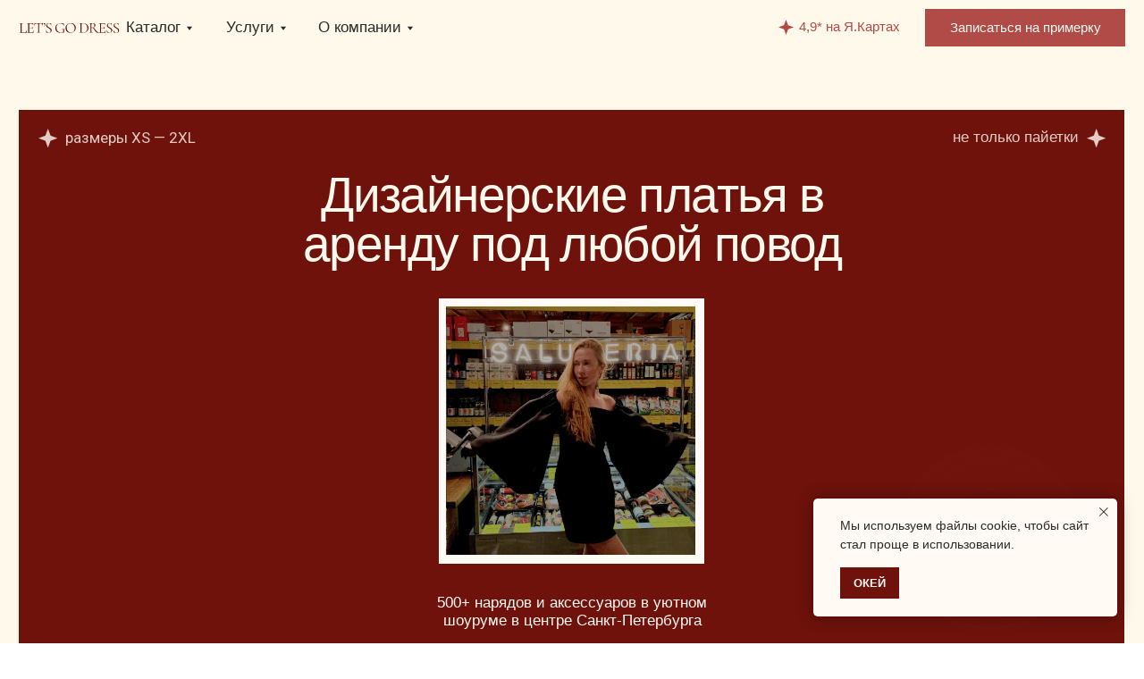

--- FILE ---
content_type: text/html; charset=UTF-8
request_url: https://letsgodress.ru/
body_size: 59525
content:
<!DOCTYPE html> <html lang="ru"> <head> <meta charset="utf-8" /> <meta http-equiv="Content-Type" content="text/html; charset=utf-8" /> <meta name="viewport" content="width=device-width, initial-scale=1.0" /> <meta name="yandex-verification" content="bbbe490c3392d557" /> <!--metatextblock--> <title>Аренда дизайнерских платьев: взять на прокат в СПб - Let's Go Dress</title> <meta name="description" content="Аренда нарядов в Санкт-Петербурге. Подберем платье, костюм и аксессуары для любого мероприятия. Создадим великолепный образ для особых событий. " /> <meta property="og:url" content="https://letsgodress.ru" /> <meta property="og:title" content="Let&#039;s Go Dress" /> <meta property="og:description" content="Аренда дизайнерских платьев в СПб" /> <meta property="og:type" content="website" /> <meta property="og:image" content="https://static.tildacdn.com/tild3863-6338-4734-b335-303336633465/photo_2024-05-26_232.jpeg" /> <link rel="canonical" href="https://letsgodress.ru"> <!--/metatextblock--> <meta name="format-detection" content="telephone=no" /> <meta http-equiv="x-dns-prefetch-control" content="on"> <link rel="dns-prefetch" href="https://ws.tildacdn.com"> <link rel="dns-prefetch" href="https://static.tildacdn.com"> <link rel="shortcut icon" href="https://static.tildacdn.com/tild3766-6530-4537-b239-393034353438/Frame_59.svg" type="image/x-icon" /> <!-- Assets --> <script src="https://neo.tildacdn.com/js/tilda-fallback-1.0.min.js" async charset="utf-8"></script> <link rel="stylesheet" href="https://static.tildacdn.com/css/tilda-grid-3.0.min.css" type="text/css" media="all" onerror="this.loaderr='y';"/> <link rel="stylesheet" href="https://static.tildacdn.com/ws/project36023/tilda-blocks-page49087055.min.css?t=1768321894" type="text/css" media="all" onerror="this.loaderr='y';" /> <link rel="stylesheet" href="https://static.tildacdn.com/css/tilda-animation-2.0.min.css" type="text/css" media="all" onerror="this.loaderr='y';" /> <link rel="stylesheet" href="https://static.tildacdn.com/css/tilda-popup-1.1.min.css" type="text/css" media="print" onload="this.media='all';" onerror="this.loaderr='y';" /> <noscript><link rel="stylesheet" href="https://static.tildacdn.com/css/tilda-popup-1.1.min.css" type="text/css" media="all" /></noscript> <link rel="stylesheet" href="https://static.tildacdn.com/css/tilda-forms-1.0.min.css" type="text/css" media="all" onerror="this.loaderr='y';" /> <link rel="stylesheet" href="https://static.tildacdn.com/css/tilda-menusub-1.0.min.css" type="text/css" media="print" onload="this.media='all';" onerror="this.loaderr='y';" /> <noscript><link rel="stylesheet" href="https://static.tildacdn.com/css/tilda-menusub-1.0.min.css" type="text/css" media="all" /></noscript> <link rel="stylesheet" href="https://static.tildacdn.com/css/tilda-menu-widgeticons-1.0.min.css" type="text/css" media="all" onerror="this.loaderr='y';" /> <link rel="stylesheet" href="https://fonts.googleapis.com/css?family=Roboto:100,300,400,700&display=swap&subset=cyrillic,cyrillic-ext" type="text/css" /> <script nomodule src="https://static.tildacdn.com/js/tilda-polyfill-1.0.min.js" charset="utf-8"></script> <script type="text/javascript">function t_onReady(func) {if(document.readyState!='loading') {func();} else {document.addEventListener('DOMContentLoaded',func);}}
function t_onFuncLoad(funcName,okFunc,time) {if(typeof window[funcName]==='function') {okFunc();} else {setTimeout(function() {t_onFuncLoad(funcName,okFunc,time);},(time||100));}}function t_throttle(fn,threshhold,scope) {return function() {fn.apply(scope||this,arguments);};}function t396_initialScale(t){var e=document.getElementById("rec"+t);if(e){var i=e.querySelector(".t396__artboard");if(i){window.tn_scale_initial_window_width||(window.tn_scale_initial_window_width=document.documentElement.clientWidth);var a=window.tn_scale_initial_window_width,r=[],n,l=i.getAttribute("data-artboard-screens");if(l){l=l.split(",");for(var o=0;o<l.length;o++)r[o]=parseInt(l[o],10)}else r=[320,480,640,960,1200];for(var o=0;o<r.length;o++){var d=r[o];a>=d&&(n=d)}var _="edit"===window.allrecords.getAttribute("data-tilda-mode"),c="center"===t396_getFieldValue(i,"valign",n,r),s="grid"===t396_getFieldValue(i,"upscale",n,r),w=t396_getFieldValue(i,"height_vh",n,r),g=t396_getFieldValue(i,"height",n,r),u=!!window.opr&&!!window.opr.addons||!!window.opera||-1!==navigator.userAgent.indexOf(" OPR/");if(!_&&c&&!s&&!w&&g&&!u){var h=parseFloat((a/n).toFixed(3)),f=[i,i.querySelector(".t396__carrier"),i.querySelector(".t396__filter")],v=Math.floor(parseInt(g,10)*h)+"px",p;i.style.setProperty("--initial-scale-height",v);for(var o=0;o<f.length;o++)f[o].style.setProperty("height","var(--initial-scale-height)");t396_scaleInitial__getElementsToScale(i).forEach((function(t){t.style.zoom=h}))}}}}function t396_scaleInitial__getElementsToScale(t){return t?Array.prototype.slice.call(t.children).filter((function(t){return t&&(t.classList.contains("t396__elem")||t.classList.contains("t396__group"))})):[]}function t396_getFieldValue(t,e,i,a){var r,n=a[a.length-1];if(!(r=i===n?t.getAttribute("data-artboard-"+e):t.getAttribute("data-artboard-"+e+"-res-"+i)))for(var l=0;l<a.length;l++){var o=a[l];if(!(o<=i)&&(r=o===n?t.getAttribute("data-artboard-"+e):t.getAttribute("data-artboard-"+e+"-res-"+o)))break}return r}window.TN_SCALE_INITIAL_VER="1.0",window.tn_scale_initial_window_width=null;if(navigator.userAgent.indexOf('Android')!==-1) {var l=document.createElement('link');l.rel='stylesheet';l.href='https://static.tildacdn.com/css/fonts-arial.css';l.media='all';document.getElementsByTagName('head')[0].appendChild(l);}</script> <script src="https://static.tildacdn.com/js/jquery-1.10.2.min.js" charset="utf-8" onerror="this.loaderr='y';"></script> <script src="https://static.tildacdn.com/js/tilda-scripts-3.0.min.js" charset="utf-8" defer onerror="this.loaderr='y';"></script> <script src="https://static.tildacdn.com/ws/project36023/tilda-blocks-page49087055.min.js?t=1768321894" charset="utf-8" async onerror="this.loaderr='y';"></script> <script src="https://static.tildacdn.com/js/tilda-lazyload-1.0.min.js" charset="utf-8" async onerror="this.loaderr='y';"></script> <script src="https://static.tildacdn.com/js/tilda-animation-2.0.min.js" charset="utf-8" async onerror="this.loaderr='y';"></script> <script src="https://static.tildacdn.com/js/tilda-zero-1.1.min.js" charset="utf-8" async onerror="this.loaderr='y';"></script> <script src="https://static.tildacdn.com/js/tilda-popup-1.0.min.js" charset="utf-8" async onerror="this.loaderr='y';"></script> <script src="https://static.tildacdn.com/js/tilda-forms-1.0.min.js" charset="utf-8" async onerror="this.loaderr='y';"></script> <script src="https://static.tildacdn.com/js/tilda-menusub-1.0.min.js" charset="utf-8" async onerror="this.loaderr='y';"></script> <script src="https://static.tildacdn.com/js/tilda-menu-1.0.min.js" charset="utf-8" async onerror="this.loaderr='y';"></script> <script src="https://static.tildacdn.com/js/tilda-menu-widgeticons-1.0.min.js" charset="utf-8" async onerror="this.loaderr='y';"></script> <script src="https://static.tildacdn.com/js/tilda-submenublocks-1.0.min.js" charset="utf-8" async onerror="this.loaderr='y';"></script> <script src="https://static.tildacdn.com/js/tilda-zero-forms-1.0.min.js" charset="utf-8" async onerror="this.loaderr='y';"></script> <script src="https://static.tildacdn.com/js/tilda-zero-scale-1.0.min.js" charset="utf-8" async onerror="this.loaderr='y';"></script> <script src="https://static.tildacdn.com/js/tilda-skiplink-1.0.min.js" charset="utf-8" async onerror="this.loaderr='y';"></script> <script src="https://static.tildacdn.com/js/tilda-events-1.0.min.js" charset="utf-8" async onerror="this.loaderr='y';"></script> <script type="text/javascript" src="https://static.tildacdn.com/js/tilda-lk-dashboard-1.0.min.js" charset="utf-8" async onerror="this.loaderr='y';"></script> <!-- nominify begin --><!-- Facebook Pixel Code --> <script>
!function(f,b,e,v,n,t,s)
{if(f.fbq)return;n=f.fbq=function(){n.callMethod?
n.callMethod.apply(n,arguments):n.queue.push(arguments)};
if(!f._fbq)f._fbq=n;n.push=n;n.loaded=!0;n.version='2.0';
n.queue=[];t=b.createElement(e);t.async=!0;
t.src=v;s=b.getElementsByTagName(e)[0];
s.parentNode.insertBefore(t,s)}(window, document,'script',
'https://connect.facebook.net/en_US/fbevents.js');
fbq('init', '223215732533486');
fbq('track', 'PageView');
</script> <noscript><img height="1" width="1" style="display:none"
src="https://www.facebook.com/tr?id=223215732533486&ev=PageView&noscript=1"
/></noscript> <!-- End Facebook Pixel Code --> <link rel="stylesheet" href="https://cdn.envybox.io/widget/cbk.css"> <script type="text/javascript" src="https://cdn.envybox.io/widget/cbk.js?wcb_code=e21d9a1bfae5063b46f0d7044a2e9566" charset="UTF-8" async></script><!-- nominify end --><script type="text/javascript">window.dataLayer=window.dataLayer||[];</script> <script type="text/javascript">(function() {if((/bot|google|yandex|baidu|bing|msn|duckduckbot|teoma|slurp|crawler|spider|robot|crawling|facebook/i.test(navigator.userAgent))===false&&typeof(sessionStorage)!='undefined'&&sessionStorage.getItem('visited')!=='y'&&document.visibilityState){var style=document.createElement('style');style.type='text/css';style.innerHTML='@media screen and (min-width: 980px) {.t-records {opacity: 0;}.t-records_animated {-webkit-transition: opacity ease-in-out .2s;-moz-transition: opacity ease-in-out .2s;-o-transition: opacity ease-in-out .2s;transition: opacity ease-in-out .2s;}.t-records.t-records_visible {opacity: 1;}}';document.getElementsByTagName('head')[0].appendChild(style);function t_setvisRecs(){var alr=document.querySelectorAll('.t-records');Array.prototype.forEach.call(alr,function(el) {el.classList.add("t-records_animated");});setTimeout(function() {Array.prototype.forEach.call(alr,function(el) {el.classList.add("t-records_visible");});sessionStorage.setItem("visited","y");},400);}
document.addEventListener('DOMContentLoaded',t_setvisRecs);}})();</script></head> <body class="t-body" style="margin:0;"> <!--allrecords--> <div id="allrecords" class="t-records" data-hook="blocks-collection-content-node" data-tilda-project-id="36023" data-tilda-page-id="49087055" data-tilda-formskey="82b4060e8c51eafefd403e8c151f8182" data-tilda-lazy="yes" data-tilda-project-lang="RU" data-tilda-root-zone="com" data-tilda-project-headcode="yes" data-tilda-project-country="RU"> <!--header--> <header id="t-header" class="t-records" data-hook="blocks-collection-content-node" data-tilda-project-id="36023" data-tilda-page-id="49688089" data-tilda-formskey="82b4060e8c51eafefd403e8c151f8182" data-tilda-lazy="yes" data-tilda-project-lang="RU" data-tilda-root-zone="com" data-tilda-project-headcode="yes" data-tilda-project-country="RU"> <div id="rec1615583051" class="r t-rec" style=" " data-animationappear="off" data-record-type="131"> <!-- T123 --> <div class="t123"> <div class="t-container_100 "> <div class="t-width t-width_100 "> <!-- nominify begin --> <style>/* rec00000000 нужно заменить на номер блока выполняющего роль меню */
    #rec756732690 {
        width: 100%;
        position: fixed;
        top: 0;
        z-index: 9997;
    }
</style> <!-- nominify end --> </div> </div> </div> </div> <div id="rec756732690" class="r t-rec" style=" " data-animationappear="off" data-record-type="396"> <!-- T396 --> <style>#rec756732690 .t396__artboard {height:58px;background-color:#fff9ec;}#rec756732690 .t396__filter {height:58px;}#rec756732690 .t396__carrier{height:58px;background-position:center center;background-attachment:scroll;background-size:cover;background-repeat:no-repeat;}@media screen and (max-width:1199px) {#rec756732690 .t396__artboard,#rec756732690 .t396__filter,#rec756732690 .t396__carrier {}#rec756732690 .t396__filter {}#rec756732690 .t396__carrier {background-attachment:scroll;}}@media screen and (max-width:959px) {#rec756732690 .t396__artboard,#rec756732690 .t396__filter,#rec756732690 .t396__carrier {}#rec756732690 .t396__filter {}#rec756732690 .t396__carrier {background-attachment:scroll;}}@media screen and (max-width:639px) {#rec756732690 .t396__artboard,#rec756732690 .t396__filter,#rec756732690 .t396__carrier {}#rec756732690 .t396__filter {}#rec756732690 .t396__carrier {background-attachment:scroll;}}#rec756732690 .tn-elem[data-elem-id="1716856399447"]{z-index:3;top:3311px;;left:calc(50% - 600px + 1358px);;width:317px;height:567px;}#rec756732690 .tn-elem[data-elem-id="1716856399447"] .tn-atom{border-radius:0px 0px 0px 0px;background-position:center center;background-size:cover;background-repeat:no-repeat;border-width:var(--t396-borderwidth,0);border-style:var(--t396-borderstyle,solid);border-color:var(--t396-bordercolor,transparent);transition:background-color var(--t396-speedhover,0s) ease-in-out,color var(--t396-speedhover,0s) ease-in-out,border-color var(--t396-speedhover,0s) ease-in-out,box-shadow var(--t396-shadowshoverspeed,0.2s) ease-in-out;}@media screen and (max-width:1199px){#rec756732690 .tn-elem[data-elem-id="1716856399447"]{display:table;}}@media screen and (max-width:959px){#rec756732690 .tn-elem[data-elem-id="1716856399447"]{display:table;}}@media screen and (max-width:639px){#rec756732690 .tn-elem[data-elem-id="1716856399447"]{display:table;}}#rec756732690 .tn-elem[data-elem-id="1716856399449"]{z-index:3;top:3231px;;left:calc(50% - 600px + 1695px);;width:317px;height:567px;}#rec756732690 .tn-elem[data-elem-id="1716856399449"] .tn-atom{border-radius:0px 0px 0px 0px;background-position:center center;background-size:cover;background-repeat:no-repeat;border-width:var(--t396-borderwidth,0);border-style:var(--t396-borderstyle,solid);border-color:var(--t396-bordercolor,transparent);transition:background-color var(--t396-speedhover,0s) ease-in-out,color var(--t396-speedhover,0s) ease-in-out,border-color var(--t396-speedhover,0s) ease-in-out,box-shadow var(--t396-shadowshoverspeed,0.2s) ease-in-out;}@media screen and (max-width:1199px){#rec756732690 .tn-elem[data-elem-id="1716856399449"]{display:table;}}@media screen and (max-width:959px){#rec756732690 .tn-elem[data-elem-id="1716856399449"]{display:table;}}@media screen and (max-width:639px){#rec756732690 .tn-elem[data-elem-id="1716856399449"]{display:table;}}#rec756732690 .tn-elem[data-elem-id="1716856399453"]{z-index:3;top:3231px;;left:calc(50% - 600px + 2032px);;width:317px;height:567px;}#rec756732690 .tn-elem[data-elem-id="1716856399453"] .tn-atom{border-radius:0px 0px 0px 0px;background-position:center center;background-size:cover;background-repeat:no-repeat;border-width:var(--t396-borderwidth,0);border-style:var(--t396-borderstyle,solid);border-color:var(--t396-bordercolor,transparent);transition:background-color var(--t396-speedhover,0s) ease-in-out,color var(--t396-speedhover,0s) ease-in-out,border-color var(--t396-speedhover,0s) ease-in-out,box-shadow var(--t396-shadowshoverspeed,0.2s) ease-in-out;}@media screen and (max-width:1199px){#rec756732690 .tn-elem[data-elem-id="1716856399453"]{display:table;}}@media screen and (max-width:959px){#rec756732690 .tn-elem[data-elem-id="1716856399453"]{display:table;}}@media screen and (max-width:639px){#rec756732690 .tn-elem[data-elem-id="1716856399453"]{display:table;}}#rec756732690 .tn-elem[data-elem-id="1716856399456"]{z-index:3;top:3231px;;left:calc(50% - 600px + 2369px);;width:317px;height:567px;}#rec756732690 .tn-elem[data-elem-id="1716856399456"] .tn-atom{border-radius:0px 0px 0px 0px;background-position:center center;background-size:cover;background-repeat:no-repeat;border-width:var(--t396-borderwidth,0);border-style:var(--t396-borderstyle,solid);border-color:var(--t396-bordercolor,transparent);transition:background-color var(--t396-speedhover,0s) ease-in-out,color var(--t396-speedhover,0s) ease-in-out,border-color var(--t396-speedhover,0s) ease-in-out,box-shadow var(--t396-shadowshoverspeed,0.2s) ease-in-out;}@media screen and (max-width:1199px){#rec756732690 .tn-elem[data-elem-id="1716856399456"]{display:table;}}@media screen and (max-width:959px){#rec756732690 .tn-elem[data-elem-id="1716856399456"]{display:table;}}@media screen and (max-width:639px){#rec756732690 .tn-elem[data-elem-id="1716856399456"]{display:table;}}#rec756732690 .tn-group[data-group-id="1765250543261000006"] {z-index:3;position:absolute;top:397px;left:calc(50% - 600px + 135px);width:537px;height:16px;}#rec756732690 .tn-group[data-group-id="1765250543261000006"] #molecule-1765250543261000006 {width:100%;height:100%;position:relative;display:flex;overflow:visible visible;flex-direction:row;column-gap:410px;align-items:center;justify-content:flex-start;align-content:flex-start;padding:0px 0px 0px 0px ;border-color:transparent ;border-style:solid ;box-sizing:border-box;border-radius:0px 0px 0px 0px;transition:background-color var(--t396-speedhover,0s) ease-in-out,color var(--t396-speedhover,0s) ease-in-out,border-color var(--t396-speedhover,0s) ease-in-out,box-shadow var(--t396-shadowshoverspeed,0.2s) ease-in-out;}@media screen and (max-width:1199px) {#rec756732690 .tn-group[data-group-id="1765250543261000006"] {display:flex;width:658px;height:648px;}#rec756732690 .tn-group[data-group-id="1765250543261000006"] #molecule-1765250543261000006 {display:flex;}}@media screen and (max-width:959px) {#rec756732690 .tn-group[data-group-id="1765250543261000006"] {display:flex;top:20px;left:calc(50% - 320px + 10px);width:620px;height:18px;}#rec756732690 .tn-group[data-group-id="1765250543261000006"] #molecule-1765250543261000006 {display:flex;column-gap:494px;}}@media screen and (max-width:639px) {#rec756732690 .tn-group[data-group-id="1765250543261000006"] {display:flex;top:20px;width:300px;height:18px;}#rec756732690 .tn-group[data-group-id="1765250543261000006"] #molecule-1765250543261000006 {display:flex;column-gap:186px;}}#rec756732690 .tn-group[data-group-id="171685746368984800"] {z-index:3;position:absolute;top:0px;left:516px;width:21px;height:16px;flex-shrink:0;}#rec756732690 .tn-group[data-group-id="171685746368984800"] #molecule-171685746368984800 {width:100%;height:100%;position:relative;border-color:transparent ;border-style:solid ;box-sizing:border-box;border-radius:0px 0px 0px 0px;transition:background-color var(--t396-speedhover,0s) ease-in-out,color var(--t396-speedhover,0s) ease-in-out,border-color var(--t396-speedhover,0s) ease-in-out,box-shadow var(--t396-shadowshoverspeed,0.2s) ease-in-out;}@media screen and (max-width:1199px) {#rec756732690 .tn-group[data-group-id="171685746368984800"] {display:block;width:142px;height:648px;flex-shrink:0;order:;align-self:auto;}#rec756732690 .tn-group[data-group-id="171685746368984800"] #molecule-171685746368984800 {}}@media screen and (max-width:959px) {#rec756732690 .tn-group[data-group-id="171685746368984800"] {display:block;top:0px;left:600px;width:20px;height:18px;flex-shrink:0;order:;align-self:auto;}#rec756732690 .tn-group[data-group-id="171685746368984800"] #molecule-171685746368984800 {}}@media screen and (max-width:639px) {#rec756732690 .tn-group[data-group-id="171685746368984800"] {display:block;top:0px;width:20px;height:18px;flex-shrink:0;order:;align-self:auto;}#rec756732690 .tn-group[data-group-id="171685746368984800"] #molecule-171685746368984800 {}}#rec756732690 .tn-elem[data-elem-id="1716857315867"]{z-index:3;top:2px;left:1px;width:20px;height:1px;}#rec756732690 .tn-elem[data-elem-id="1716857315867"] .tn-atom{border-radius:0px 0px 0px 0px;background-color:#6e120b;background-position:center center;border-width:var(--t396-borderwidth,0);border-style:var(--t396-borderstyle,solid);border-color:var(--t396-bordercolor,transparent);transition:background-color var(--t396-speedhover,0s) ease-in-out,color var(--t396-speedhover,0s) ease-in-out,border-color var(--t396-speedhover,0s) ease-in-out,box-shadow var(--t396-shadowshoverspeed,0.2s) ease-in-out;}@media screen and (max-width:1199px){#rec756732690 .tn-elem[data-elem-id="1716857315867"]{display:table;top:0px;left:122px;}}@media screen and (max-width:959px){#rec756732690 .tn-elem[data-elem-id="1716857315867"]{display:table;top:4px;left:0px;}}@media screen and (max-width:639px){#rec756732690 .tn-elem[data-elem-id="1716857315867"]{display:table;top:3px;left:0px;}}#rec756732690 .tn-elem[data-elem-id="1716857333065"]{z-index:3;top:7px;left:1px;width:20px;height:1px;}#rec756732690 .tn-elem[data-elem-id="1716857333065"] .tn-atom{border-radius:0px 0px 0px 0px;background-color:#6e120b;background-position:center center;border-width:var(--t396-borderwidth,0);border-style:var(--t396-borderstyle,solid);border-color:var(--t396-bordercolor,transparent);transition:background-color var(--t396-speedhover,0s) ease-in-out,color var(--t396-speedhover,0s) ease-in-out,border-color var(--t396-speedhover,0s) ease-in-out,box-shadow var(--t396-shadowshoverspeed,0.2s) ease-in-out;}@media screen and (max-width:1199px){#rec756732690 .tn-elem[data-elem-id="1716857333065"]{display:table;top:5px;left:122px;}}@media screen and (max-width:959px){#rec756732690 .tn-elem[data-elem-id="1716857333065"]{display:table;top:9px;left:0px;}}@media screen and (max-width:639px){#rec756732690 .tn-elem[data-elem-id="1716857333065"]{display:table;top:8px;left:0px;}}#rec756732690 .tn-elem[data-elem-id="1716857335180"]{z-index:3;top:12px;left:1px;width:20px;height:1px;}#rec756732690 .tn-elem[data-elem-id="1716857335180"] .tn-atom{border-radius:0px 0px 0px 0px;background-color:#6e120b;background-position:center center;border-width:var(--t396-borderwidth,0);border-style:var(--t396-borderstyle,solid);border-color:var(--t396-bordercolor,transparent);transition:background-color var(--t396-speedhover,0s) ease-in-out,color var(--t396-speedhover,0s) ease-in-out,border-color var(--t396-speedhover,0s) ease-in-out,box-shadow var(--t396-shadowshoverspeed,0.2s) ease-in-out;}@media screen and (max-width:1199px){#rec756732690 .tn-elem[data-elem-id="1716857335180"]{display:table;top:10px;left:122px;}}@media screen and (max-width:959px){#rec756732690 .tn-elem[data-elem-id="1716857335180"]{display:table;top:14px;left:0px;}}@media screen and (max-width:639px){#rec756732690 .tn-elem[data-elem-id="1716857335180"]{display:table;top:13px;left:0px;}}#rec756732690 .tn-elem[data-elem-id="1716857358469"]{z-index:3;top:0px;left:0px;width:21px;height:16px;}#rec756732690 .tn-elem[data-elem-id="1716857358469"] .tn-atom{border-radius:0px 0px 0px 0px;background-position:center center;border-width:var(--t396-borderwidth,0);border-style:var(--t396-borderstyle,solid);border-color:var(--t396-bordercolor,transparent);transition:background-color var(--t396-speedhover,0s) ease-in-out,color var(--t396-speedhover,0s) ease-in-out,border-color var(--t396-speedhover,0s) ease-in-out,box-shadow var(--t396-shadowshoverspeed,0.2s) ease-in-out;}@media screen and (max-width:1199px){#rec756732690 .tn-elem[data-elem-id="1716857358469"]{display:table;top:632px;left:0px;}}@media screen and (max-width:959px){#rec756732690 .tn-elem[data-elem-id="1716857358469"]{display:table;top:0px;left:0px;width:20px;height:18px;}}@media screen and (max-width:639px){#rec756732690 .tn-elem[data-elem-id="1716857358469"]{display:table;top:0px;left:0px;}}#rec756732690 .tn-elem[data-elem-id="1765250387921000004"]{z-index:3;top:2px;left:0px;width:106px;flex-shrink:0;height:12px;margin:0 0 0 0;}#rec756732690 .tn-elem[data-elem-id="1765250387921000004"] .tn-atom{border-radius:0px 0px 0px 0px;background-position:center center;background-size:cover;background-repeat:no-repeat;border-width:var(--t396-borderwidth,0);border-style:var(--t396-borderstyle,solid);border-color:var(--t396-bordercolor,transparent);transition:background-color var(--t396-speedhover,0s) ease-in-out,color var(--t396-speedhover,0s) ease-in-out,border-color var(--t396-speedhover,0s) ease-in-out,box-shadow var(--t396-shadowshoverspeed,0.2s) ease-in-out;}@media screen and (max-width:1199px){#rec756732690 .tn-elem[data-elem-id="1765250387921000004"]{display:table;flex-shrink:0;}}@media screen and (max-width:959px){#rec756732690 .tn-elem[data-elem-id="1765250387921000004"]{display:table;top:3px;left:0px;flex-shrink:0;}}@media screen and (max-width:639px){#rec756732690 .tn-elem[data-elem-id="1765250387921000004"]{display:table;top:4px;width:94px;height:10px;flex-shrink:0;}}#rec756732690 .tn-group[data-group-id="1765250265730000002"] {z-index:3;position:absolute;top:21px;left:calc(50% - 600px + 20px);width:604px;height:16px;}#rec756732690 .tn-group[data-group-id="1765250265730000002"] #molecule-1765250265730000002 {width:100%;height:100%;position:relative;display:flex;overflow:visible visible;flex-direction:row;column-gap:192px;align-items:center;justify-content:flex-start;align-content:flex-start;padding:0px 0px 0px 0px ;border-color:transparent ;border-style:solid ;box-sizing:border-box;border-radius:0px 0px 0px 0px;transition:background-color var(--t396-speedhover,0s) ease-in-out,color var(--t396-speedhover,0s) ease-in-out,border-color var(--t396-speedhover,0s) ease-in-out,box-shadow var(--t396-shadowshoverspeed,0.2s) ease-in-out;}@media screen and (max-width:1199px) {#rec756732690 .tn-group[data-group-id="1765250265730000002"] {display:flex;width:479px;height:16px;}#rec756732690 .tn-group[data-group-id="1765250265730000002"] #molecule-1765250265730000002 {display:flex;column-gap:86px;}}@media screen and (max-width:959px) {#rec756732690 .tn-group[data-group-id="1765250265730000002"] {display:flex;left:calc(50% - 320px + -1000px);width:573px;height:16px;}#rec756732690 .tn-group[data-group-id="1765250265730000002"] #molecule-1765250265730000002 {display:flex;}}@media screen and (max-width:639px) {#rec756732690 .tn-group[data-group-id="1765250265730000002"] {display:flex;width:561px;height:16px;}#rec756732690 .tn-group[data-group-id="1765250265730000002"] #molecule-1765250265730000002 {display:flex;}}#rec756732690 .tn-group[data-group-id="1765250263220000001"] {z-index:3;position:absolute;top:0px;left:298px;width:306px;height:16px;flex-shrink:0;}#rec756732690 .tn-group[data-group-id="1765250263220000001"] #molecule-1765250263220000001 {width:100%;height:100%;position:relative;border-color:transparent ;border-style:solid ;box-sizing:border-box;border-radius:0px 0px 0px 0px;transition:background-color var(--t396-speedhover,0s) ease-in-out,color var(--t396-speedhover,0s) ease-in-out,border-color var(--t396-speedhover,0s) ease-in-out,box-shadow var(--t396-shadowshoverspeed,0.2s) ease-in-out;}@media screen and (max-width:1199px) {#rec756732690 .tn-group[data-group-id="1765250263220000001"] {display:block;width:287px;height:16px;flex-shrink:0;order:;align-self:auto;}#rec756732690 .tn-group[data-group-id="1765250263220000001"] #molecule-1765250263220000001 {}}@media screen and (max-width:959px) {#rec756732690 .tn-group[data-group-id="1765250263220000001"] {display:block;left:192px;width:381px;height:16px;flex-shrink:0;order:;align-self:auto;}#rec756732690 .tn-group[data-group-id="1765250263220000001"] #molecule-1765250263220000001 {}}@media screen and (max-width:639px) {#rec756732690 .tn-group[data-group-id="1765250263220000001"] {display:block;width:381px;height:16px;flex-shrink:0;order:;align-self:auto;}#rec756732690 .tn-group[data-group-id="1765250263220000001"] #molecule-1765250263220000001 {}}#rec756732690 .tn-elem[data-elem-id="1716856399417"]{color:#2a2a2a;text-align:center;z-index:3;top:0px;left:0px;width:76px;height:auto;}#rec756732690 .tn-elem[data-elem-id="1716856399417"] .tn-atom{vertical-align:middle;color:#2a2a2a;font-size:16px;font-family:'Arial',Arial,sans-serif;line-height:1;font-weight:400;background-position:center center;border-width:var(--t396-borderwidth,0);border-style:var(--t396-borderstyle,solid);border-color:var(--t396-bordercolor,transparent);transition:background-color var(--t396-speedhover,0s) ease-in-out,color var(--t396-speedhover,0s) ease-in-out,border-color var(--t396-speedhover,0s) ease-in-out,box-shadow var(--t396-shadowshoverspeed,0.2s) ease-in-out;text-shadow:var(--t396-shadow-text-x,0px) var(--t396-shadow-text-y,0px) var(--t396-shadow-text-blur,0px) rgba(var(--t396-shadow-text-color),var(--t396-shadow-text-opacity,100%));}@media screen and (max-width:1199px){#rec756732690 .tn-elem[data-elem-id="1716856399417"]{display:table;top:0px;left:0px;height:auto;}}@media screen and (max-width:959px){#rec756732690 .tn-elem[data-elem-id="1716856399417"]{display:table;top:0px;left:0px;height:auto;}}@media screen and (max-width:639px){#rec756732690 .tn-elem[data-elem-id="1716856399417"]{display:table;top:0px;left:0px;height:auto;}}#rec756732690 .tn-elem[data-elem-id="1716856399424"]{color:#2a2a2a;text-align:center;z-index:3;top:0px;left:106px;width:68px;height:auto;}#rec756732690 .tn-elem[data-elem-id="1716856399424"] .tn-atom{vertical-align:middle;color:#2a2a2a;font-size:16px;font-family:'Arial',Arial,sans-serif;line-height:1;font-weight:400;background-position:center center;border-width:var(--t396-borderwidth,0);border-style:var(--t396-borderstyle,solid);border-color:var(--t396-bordercolor,transparent);transition:background-color var(--t396-speedhover,0s) ease-in-out,color var(--t396-speedhover,0s) ease-in-out,border-color var(--t396-speedhover,0s) ease-in-out,box-shadow var(--t396-shadowshoverspeed,0.2s) ease-in-out;text-shadow:var(--t396-shadow-text-x,0px) var(--t396-shadow-text-y,0px) var(--t396-shadow-text-blur,0px) rgba(var(--t396-shadow-text-color),var(--t396-shadow-text-opacity,100%));}@media screen and (max-width:1199px){#rec756732690 .tn-elem[data-elem-id="1716856399424"]{display:table;top:0px;left:97px;height:auto;}}@media screen and (max-width:959px){#rec756732690 .tn-elem[data-elem-id="1716856399424"]{display:table;top:0px;left:84px;height:auto;}}@media screen and (max-width:639px){#rec756732690 .tn-elem[data-elem-id="1716856399424"]{display:table;top:0px;left:84px;height:auto;}}#rec756732690 .tn-elem[data-elem-id="1716856399429"]{color:#2a2a2a;text-align:center;z-index:3;top:0px;left:204px;width:102px;height:auto;}#rec756732690 .tn-elem[data-elem-id="1716856399429"] .tn-atom{vertical-align:middle;color:#2a2a2a;font-size:16px;font-family:'Arial',Arial,sans-serif;line-height:1;font-weight:400;background-position:center center;border-width:var(--t396-borderwidth,0);border-style:var(--t396-borderstyle,solid);border-color:var(--t396-bordercolor,transparent);transition:background-color var(--t396-speedhover,0s) ease-in-out,color var(--t396-speedhover,0s) ease-in-out,border-color var(--t396-speedhover,0s) ease-in-out,box-shadow var(--t396-shadowshoverspeed,0.2s) ease-in-out;text-shadow:var(--t396-shadow-text-x,0px) var(--t396-shadow-text-y,0px) var(--t396-shadow-text-blur,0px) rgba(var(--t396-shadow-text-color),var(--t396-shadow-text-opacity,100%));}@media screen and (max-width:1199px){#rec756732690 .tn-elem[data-elem-id="1716856399429"]{display:table;top:0px;left:185px;height:auto;}}@media screen and (max-width:959px){#rec756732690 .tn-elem[data-elem-id="1716856399429"]{display:table;top:0px;left:279px;height:auto;}}@media screen and (max-width:639px){#rec756732690 .tn-elem[data-elem-id="1716856399429"]{display:table;top:0px;left:279px;height:auto;}}#rec756732690 .tn-elem[data-elem-id="1716856445969"]{z-index:3;top:2px;left:0px;width:106px;flex-shrink:0;height:12px;margin:0 0 0 0;}#rec756732690 .tn-elem[data-elem-id="1716856445969"] .tn-atom{border-radius:0px 0px 0px 0px;background-position:center center;background-size:cover;background-repeat:no-repeat;border-width:var(--t396-borderwidth,0);border-style:var(--t396-borderstyle,solid);border-color:var(--t396-bordercolor,transparent);transition:background-color var(--t396-speedhover,0s) ease-in-out,color var(--t396-speedhover,0s) ease-in-out,border-color var(--t396-speedhover,0s) ease-in-out,box-shadow var(--t396-shadowshoverspeed,0.2s) ease-in-out;}@media screen and (max-width:1199px){#rec756732690 .tn-elem[data-elem-id="1716856445969"]{display:table;flex-shrink:0;}}@media screen and (max-width:959px){#rec756732690 .tn-elem[data-elem-id="1716856445969"]{display:table;left:0px;flex-shrink:0;}}@media screen and (max-width:639px){#rec756732690 .tn-elem[data-elem-id="1716856445969"]{display:table;width:94px;height:10px;flex-shrink:0;}}#rec756732690 .tn-elem[data-elem-id="1765120391213000002"]{color:#b14b47;z-index:3;top:22px;;left:calc(50% - 600px + 838px);;width:112px;height:auto;}#rec756732690 .tn-elem[data-elem-id="1765120391213000002"] .tn-atom{vertical-align:middle;color:#b14b47;font-size:14px;font-family:'Arial',Arial,sans-serif;line-height:1;font-weight:400;background-position:center center;border-width:var(--t396-borderwidth,0);border-style:var(--t396-borderstyle,solid);border-color:var(--t396-bordercolor,transparent);transition:background-color var(--t396-speedhover,0s) ease-in-out,color var(--t396-speedhover,0s) ease-in-out,border-color var(--t396-speedhover,0s) ease-in-out,box-shadow var(--t396-shadowshoverspeed,0.2s) ease-in-out;text-shadow:var(--t396-shadow-text-x,0px) var(--t396-shadow-text-y,0px) var(--t396-shadow-text-blur,0px) rgba(var(--t396-shadow-text-color),var(--t396-shadow-text-opacity,100%));}@media screen and (max-width:1199px){#rec756732690 .tn-elem[data-elem-id="1765120391213000002"]{display:table;top:22px;;left:calc(50% - 480px + 608px);;height:auto;}}@media screen and (max-width:959px){#rec756732690 .tn-elem[data-elem-id="1765120391213000002"]{display:table;top:23px;;left:calc(50% - 320px + 323px);;width:111px;height:auto;}}@media screen and (max-width:639px){#rec756732690 .tn-elem[data-elem-id="1765120391213000002"]{display:table;top:23px;;left:calc(50% - 160px + 158px);;width:94px;height:auto;}#rec756732690 .tn-elem[data-elem-id="1765120391213000002"] .tn-atom{font-size:12px;background-size:cover;}}#rec756732690 .tn-elem[data-elem-id="1765120385676000001"]{z-index:3;top:21px;;left:calc(50% - 600px + 816px);;width:16px;height:auto;}#rec756732690 .tn-elem[data-elem-id="1765120385676000001"] .tn-atom{background-position:center center;border-width:var(--t396-borderwidth,0);border-style:var(--t396-borderstyle,solid);border-color:var(--t396-bordercolor,transparent);transition:background-color var(--t396-speedhover,0s) ease-in-out,color var(--t396-speedhover,0s) ease-in-out,border-color var(--t396-speedhover,0s) ease-in-out,box-shadow var(--t396-shadowshoverspeed,0.2s) ease-in-out;}#rec756732690 .tn-elem[data-elem-id="1765120385676000001"] .tn-atom__vector svg{display:block;}@media screen and (max-width:1199px){#rec756732690 .tn-elem[data-elem-id="1765120385676000001"]{display:table;top:20px;;left:calc(50% - 480px + 585px);;width:18px;height:auto;}}@media screen and (max-width:959px){#rec756732690 .tn-elem[data-elem-id="1765120385676000001"]{display:table;top:23px;;left:calc(50% - 320px + 305px);;width:13px;height:auto;}}@media screen and (max-width:639px){#rec756732690 .tn-elem[data-elem-id="1765120385676000001"]{display:table;top:23px;;left:calc(50% - 160px + 142px);;width:12px;height:auto;}}#rec756732690 .tn-elem[data-elem-id="1765120444061"]{color:#fffbf4;text-align:center;z-index:3;top:9px;;left:calc(50% - 600px + 970px);;width:210px;height:40px;}#rec756732690 .tn-elem[data-elem-id="1765120444061"] .tn-atom{color:#fffbf4;font-size:14px;font-family:'Arial',Arial,sans-serif;line-height:1.2;font-weight:400;border-radius:0px 0px 0px 0px;background-color:transparent;background-position:center center;border-width:var(--t396-borderwidth,0);border-style:var(--t396-borderstyle,solid);border-color:transparent;--t396-speedhover:0.2s;transition:background-color var(--t396-speedhover,0s) ease-in-out,color var(--t396-speedhover,0s) ease-in-out,border-color var(--t396-speedhover,0s) ease-in-out,box-shadow var(--t396-shadowshoverspeed,0.2s) ease-in-out;position:relative;z-index:1;background-image:none;--t396-bgcolor-color:#b14b47;--t396-bgcolor-image:none;--t396-bgcolor-hover-color:#6e120b;--t396-bgcolor-hover-image:none;-webkit-box-pack:center;-ms-flex-pack:center;justify-content:center;}#rec756732690 .tn-elem[data-elem-id="1765120444061"] .tn-atom::before,#rec756732690 .tn-elem[data-elem-id="1765120444061"] .tn-atom::after{--t396-borderoffset:calc(var(--t396-borderwidth,0px) * var(--t396-borderstyle-existed,1));content:'';position:absolute;width:calc(100% + 2 * var(--t396-borderoffset));height:calc(100% + 2 * var(--t396-borderoffset));left:calc(-1 * var(--t396-borderoffset));top:calc(-1 * var(--t396-borderoffset));box-sizing:border-box;background-origin:border-box;background-clip:border-box;pointer-events:none;border-radius:0px 0px 0px 0px;border-width:var(--t396-borderwidth,0);border-style:var(--t396-borderstyle,solid);transition:opacity var(--t396-speedhover,0s) ease-in-out;;}#rec756732690 .tn-elem[data-elem-id="1765120444061"] .tn-atom::before{z-index:-2;opacity:1;border-color:var(--t396-bordercolor,transparent);background-color:var(--t396-bgcolor-color,transparent);background-image:var(--t396-bgcolor-image,none);}#rec756732690 .tn-elem[data-elem-id="1765120444061"] .tn-atom::after{z-index:-1;opacity:0;border-color:var(--t396-bordercolor-hover,var(--t396-bordercolor,transparent));background-color:var(--t396-bgcolor-hover-color,var(--t396-bgcolor-color,transparent));background-image:var(--t396-bgcolor-hover-image,var(--t396-bgcolor-image,none));}#rec756732690 .tn-elem[data-elem-id="1765120444061"] .tn-atom .tn-atom__button-content{column-gap:10px;padding:0px 0px 0px 0px;}#rec756732690 .tn-elem[data-elem-id="1765120444061"] .tn-atom .tn-atom__button-text{transition:color var(--t396-speedhover,0s) ease-in-out;color:#fffbf4;}@media (hover),(min-width:0\0){#rec756732690 .tn-elem[data-elem-id="1765120444061"] .tn-atom:hover::after{opacity:1;}}@media screen and (max-width:1199px){#rec756732690 .tn-elem[data-elem-id="1765120444061"]{display:block;left:calc(50% - 480px + 740px);;height:auto;}}@media screen and (max-width:959px){#rec756732690 .tn-elem[data-elem-id="1765120444061"]{display:block;height:auto;}}@media screen and (max-width:639px){#rec756732690 .tn-elem[data-elem-id="1765120444061"]{display:block;height:auto;}}</style> <div class='t396'> <div class="t396__artboard" data-artboard-recid="756732690" data-artboard-screens="320,640,960,1200" data-artboard-height="58" data-artboard-valign="center" data-artboard-upscale="window"> <div class="t396__carrier" data-artboard-recid="756732690"></div> <div class="t396__filter" data-artboard-recid="756732690"></div> <div class='t396__elem tn-elem tn-elem__7567326901716856399447' data-elem-id='1716856399447' data-elem-type='shape' data-field-top-value="3311" data-field-left-value="1358" data-field-height-value="567" data-field-width-value="317" data-field-axisy-value="top" data-field-axisx-value="left" data-field-container-value="grid" data-field-topunits-value="px" data-field-leftunits-value="px" data-field-heightunits-value="px" data-field-widthunits-value="px"> <div class='tn-atom t-bgimg' data-original="https://figma-alpha-api.s3.us-west-2.amazonaws.com/images/73f65be7-9a8b-46ff-b809-b8818ec81b36"
aria-label='' role="img"> </div> </div> <div class='t396__elem tn-elem tn-elem__7567326901716856399449' data-elem-id='1716856399449' data-elem-type='shape' data-field-top-value="3231" data-field-left-value="1695" data-field-height-value="567" data-field-width-value="317" data-field-axisy-value="top" data-field-axisx-value="left" data-field-container-value="grid" data-field-topunits-value="px" data-field-leftunits-value="px" data-field-heightunits-value="px" data-field-widthunits-value="px"> <div class='tn-atom t-bgimg' data-original="https://figma-alpha-api.s3.us-west-2.amazonaws.com/images/1ce6e635-5bcf-44af-a7c3-b4b4d8bb60b9"
aria-label='' role="img"> </div> </div> <div class='t396__elem tn-elem tn-elem__7567326901716856399453' data-elem-id='1716856399453' data-elem-type='shape' data-field-top-value="3231" data-field-left-value="2032" data-field-height-value="567" data-field-width-value="317" data-field-axisy-value="top" data-field-axisx-value="left" data-field-container-value="grid" data-field-topunits-value="px" data-field-leftunits-value="px" data-field-heightunits-value="px" data-field-widthunits-value="px"> <div class='tn-atom t-bgimg' data-original="https://figma-alpha-api.s3.us-west-2.amazonaws.com/images/a74bd5ac-3dda-40db-ba1d-779dfd46e8fe"
aria-label='' role="img"> </div> </div> <div class='t396__elem tn-elem tn-elem__7567326901716856399456' data-elem-id='1716856399456' data-elem-type='shape' data-field-top-value="3231" data-field-left-value="2369" data-field-height-value="567" data-field-width-value="317" data-field-axisy-value="top" data-field-axisx-value="left" data-field-container-value="grid" data-field-topunits-value="px" data-field-leftunits-value="px" data-field-heightunits-value="px" data-field-widthunits-value="px"> <div class='tn-atom t-bgimg' data-original="https://figma-alpha-api.s3.us-west-2.amazonaws.com/images/4e199a0c-7007-45d1-a9e2-5eb55712094c"
aria-label='' role="img"> </div> </div> <nav
class="t396__group tn-group tn-group__7567326901765250543261000006 t396__group-flex " data-fields="top,left,container" data-group-id="1765250543261000006" data-group-type-value="physical" data-group-top-value="397" data-group-left-value="135" data-group-padding="0 0 0 0" data-group-flex="auto" data-group-flexdirection="row" data-group-flexalignitems="center" data-group-widthmode="hug" data-group-heightmode="hug" data-group-height-value="16" data-group-width-value="537" data-group-topunits-value="px" data-group-leftunits-value="px" data-group-top-res-320-value="20" data-group-height-res-320-value="18" data-group-width-res-320-value="300" data-group-top-res-640-value="20" data-group-left-res-640-value="10" data-group-height-res-640-value="18" data-group-width-res-640-value="620" data-group-height-res-960-value="648" data-group-width-res-960-value="658"> <div
class="tn-molecule"
id="molecule-1765250543261000006"> <div class='t396__elem tn-elem t396__elem-flex tn-elem__7567326901765250387921000004' data-elem-id='1765250387921000004' data-elem-type='shape' data-field-top-value="399" data-field-left-value="135" data-field-height-value="12" data-field-width-value="106" data-field-axisy-value="top" data-field-axisx-value="left" data-field-container-value="grid" data-field-topunits-value="px" data-field-leftunits-value="px" data-field-heightunits-value="px" data-field-widthunits-value="px" data-field-widthmode-value="fixed" data-field-heightmode-value="fixed" data-field-top-res-320-value="24" data-field-left-res-320-value="10" data-field-height-res-320-value="10" data-field-width-res-320-value="94" data-field-widthmode-res-320-value="fixed" data-field-heightmode-res-320-value="fixed" data-field-top-res-640-value="23" data-field-left-res-640-value="10" data-field-top-res-960-value="715" data-field-left-res-960-value="135"> <a class='tn-atom t-bgimg' href="https://letsgodress.ru" data-original="https://static.tildacdn.com/tild3838-3435-4032-b761-663463383137/LETS_GO_DRESS.svg"
aria-label='' role="img"> </a> </div> <a
class="t396__group tn-group t396__elem-flex tn-group__756732690171685746368984800 " data-fields="top,left,container" data-group-id="171685746368984800" data-group-type-value="physical" data-group-top-value="397" data-group-left-value="651" data-group-flex="undefined" data-group-widthmode="undefined" data-group-heightmode="undefined" data-group-height-value="16" data-group-width-value="21" data-group-topunits-value="px" data-group-leftunits-value="px" data-group-top-res-320-value="20" data-group-left-res-320-value="290" data-group-height-res-320-value="18" data-group-width-res-320-value="20" data-group-top-res-640-value="20" data-group-left-res-640-value="610" data-group-height-res-640-value="18" data-group-width-res-640-value="20" data-group-top-res-960-value="397" data-group-left-res-960-value="651" data-group-height-res-960-value="648" data-group-width-res-960-value="142" 
href="#menu"> <div
class="tn-molecule"
id="molecule-171685746368984800"> <div class='t396__elem tn-elem tn-elem__7567326901716857315867' data-elem-id='1716857315867' data-elem-type='shape' data-field-top-value="399" data-field-left-value="652" data-field-height-value="1" data-field-width-value="20" data-field-axisy-value="top" data-field-axisx-value="left" data-field-container-value="grid" data-field-topunits-value="px" data-field-leftunits-value="px" data-field-heightunits-value="px" data-field-widthunits-value="px" data-field-top-res-320-value="23" data-field-left-res-320-value="290" data-field-top-res-640-value="24" data-field-left-res-640-value="610" data-field-top-res-960-value="397" data-field-left-res-960-value="773"> <div class='tn-atom'> </div> </div> <div class='t396__elem tn-elem tn-elem__7567326901716857333065' data-elem-id='1716857333065' data-elem-type='shape' data-field-top-value="404" data-field-left-value="652" data-field-height-value="1" data-field-width-value="20" data-field-axisy-value="top" data-field-axisx-value="left" data-field-container-value="grid" data-field-topunits-value="px" data-field-leftunits-value="px" data-field-heightunits-value="px" data-field-widthunits-value="px" data-field-top-res-320-value="28" data-field-left-res-320-value="290" data-field-top-res-640-value="29" data-field-left-res-640-value="610" data-field-top-res-960-value="402" data-field-left-res-960-value="773"> <div class='tn-atom'> </div> </div> <div class='t396__elem tn-elem tn-elem__7567326901716857335180' data-elem-id='1716857335180' data-elem-type='shape' data-field-top-value="409" data-field-left-value="652" data-field-height-value="1" data-field-width-value="20" data-field-axisy-value="top" data-field-axisx-value="left" data-field-container-value="grid" data-field-topunits-value="px" data-field-leftunits-value="px" data-field-heightunits-value="px" data-field-widthunits-value="px" data-field-top-res-320-value="33" data-field-left-res-320-value="290" data-field-top-res-640-value="34" data-field-left-res-640-value="610" data-field-top-res-960-value="407" data-field-left-res-960-value="773"> <div class='tn-atom'> </div> </div> <div class='t396__elem tn-elem tn-elem__7567326901716857358469' data-elem-id='1716857358469' data-elem-type='shape' data-field-top-value="397" data-field-left-value="651" data-field-height-value="16" data-field-width-value="21" data-field-axisy-value="top" data-field-axisx-value="left" data-field-container-value="grid" data-field-topunits-value="px" data-field-leftunits-value="px" data-field-heightunits-value="px" data-field-widthunits-value="px" data-field-top-res-320-value="20" data-field-left-res-320-value="290" data-field-top-res-640-value="20" data-field-left-res-640-value="610" data-field-height-res-640-value="18" data-field-width-res-640-value="20" data-field-top-res-960-value="1029" data-field-left-res-960-value="651"> <div class='tn-atom'> </div> </div> </div> </a> </div> </nav> <nav
class="t396__group tn-group tn-group__7567326901765250265730000002 t396__group-flex " data-fields="top,left,container" data-group-id="1765250265730000002" data-group-type-value="physical" data-group-top-value="21" data-group-left-value="20" data-group-padding="0 0 0 0" data-group-flex="auto" data-group-flexdirection="row" data-group-flexalignitems="center" data-group-widthmode="hug" data-group-heightmode="hug" data-group-height-value="16" data-group-width-value="604" data-group-topunits-value="px" data-group-leftunits-value="px" data-group-height-res-320-value="16" data-group-width-res-320-value="561" data-group-left-res-640-value="-1000" data-group-height-res-640-value="16" data-group-width-res-640-value="573" data-group-height-res-960-value="16" data-group-width-res-960-value="479"> <div
class="tn-molecule"
id="molecule-1765250265730000002"> <div class='t396__elem tn-elem t396__elem-flex tn-elem__7567326901716856445969' data-elem-id='1716856445969' data-elem-type='shape' data-field-top-value="23" data-field-left-value="20" data-field-height-value="12" data-field-width-value="106" data-field-axisy-value="top" data-field-axisx-value="left" data-field-container-value="grid" data-field-topunits-value="px" data-field-leftunits-value="px" data-field-heightunits-value="px" data-field-widthunits-value="px" data-field-widthmode-value="fixed" data-field-top-res-320-value="24" data-field-left-res-320-value="-1000" data-field-height-res-320-value="10" data-field-width-res-320-value="94" data-field-widthmode-res-320-value="fixed" data-field-heightmode-res-320-value="fixed" data-field-top-res-640-value="23" data-field-left-res-640-value="-1000" data-field-top-res-960-value="23" data-field-left-res-960-value="20"> <a class='tn-atom t-bgimg' href="https://letsgodress.ru" data-original="https://static.tildacdn.com/tild3838-3435-4032-b761-663463383137/LETS_GO_DRESS.svg"
aria-label='' role="img"> </a> </div> <div
class="t396__group tn-group t396__elem-flex tn-group__7567326901765250263220000001 " data-fields="top,left,container" data-group-id="1765250263220000001" data-group-type-value="physical" data-group-top-value="21" data-group-left-value="318" data-group-flex="undefined" data-group-widthmode="undefined" data-group-heightmode="undefined" data-group-height-value="16" data-group-width-value="306" data-group-topunits-value="px" data-group-leftunits-value="px" data-group-top-res-320-value="21" data-group-left-res-320-value="-820" data-group-height-res-320-value="16" data-group-width-res-320-value="381" data-group-top-res-640-value="21" data-group-left-res-640-value="-808" data-group-height-res-640-value="16" data-group-width-res-640-value="381" data-group-top-res-960-value="21" data-group-left-res-960-value="212" data-group-height-res-960-value="16" data-group-width-res-960-value="287"> <div
class="tn-molecule"
id="molecule-1765250263220000001"> <div class='t396__elem tn-elem tn-elem__7567326901716856399417' data-elem-id='1716856399417' data-elem-type='text' data-field-top-value="21" data-field-left-value="318" data-field-height-value="16" data-field-width-value="76" data-field-axisy-value="top" data-field-axisx-value="left" data-field-container-value="grid" data-field-topunits-value="px" data-field-leftunits-value="px" data-field-heightunits-value="px" data-field-widthunits-value="px" data-field-textfit-value="autoheight" data-field-fontsize-value="16" data-field-top-res-320-value="21" data-field-left-res-320-value="-820" data-field-top-res-640-value="21" data-field-left-res-640-value="-808" data-field-top-res-960-value="21" data-field-left-res-960-value="212"> <div class='tn-atom'><a href="#submenu:catalog"style="color: inherit">Каталог</a></div> </div> <div class='t396__elem tn-elem tn-elem__7567326901716856399424' data-elem-id='1716856399424' data-elem-type='text' data-field-top-value="21" data-field-left-value="424" data-field-height-value="16" data-field-width-value="68" data-field-axisy-value="top" data-field-axisx-value="left" data-field-container-value="grid" data-field-topunits-value="px" data-field-leftunits-value="px" data-field-heightunits-value="px" data-field-widthunits-value="px" data-field-textfit-value="autoheight" data-field-fontsize-value="16" data-field-top-res-320-value="21" data-field-left-res-320-value="-736" data-field-top-res-640-value="21" data-field-left-res-640-value="-724" data-field-top-res-960-value="21" data-field-left-res-960-value="309"> <div class='tn-atom'><a href="#submenu:services"style="color: inherit">Услуги</a></div> </div> <div class='t396__elem tn-elem tn-elem__7567326901716856399429' data-elem-id='1716856399429' data-elem-type='text' data-field-top-value="21" data-field-left-value="522" data-field-height-value="16" data-field-width-value="102" data-field-axisy-value="top" data-field-axisx-value="left" data-field-container-value="grid" data-field-topunits-value="px" data-field-leftunits-value="px" data-field-heightunits-value="px" data-field-widthunits-value="px" data-field-textfit-value="autoheight" data-field-fontsize-value="16" data-field-top-res-320-value="21" data-field-left-res-320-value="-541" data-field-top-res-640-value="21" data-field-left-res-640-value="-529" data-field-top-res-960-value="21" data-field-left-res-960-value="397"> <div class='tn-atom'><a href="#submenu:about"style="color: inherit">О компании</a></div> </div> </div> </div> </div> </nav> <div class='t396__elem tn-elem tn-elem__7567326901765120391213000002' data-elem-id='1765120391213000002' data-elem-type='text' data-field-top-value="22" data-field-left-value="838" data-field-height-value="14" data-field-width-value="112" data-field-axisy-value="top" data-field-axisx-value="left" data-field-container-value="grid" data-field-topunits-value="px" data-field-leftunits-value="px" data-field-heightunits-value="px" data-field-widthunits-value="px" data-field-textfit-value="autoheight" data-field-fontsize-value="14" data-field-top-res-320-value="23" data-field-left-res-320-value="158" data-field-height-res-320-value="14" data-field-width-res-320-value="94" data-field-fontsize-res-320-value="12" data-field-top-res-640-value="23" data-field-left-res-640-value="323" data-field-width-res-640-value="111" data-field-top-res-960-value="22" data-field-left-res-960-value="608"> <div class='tn-atom'><a href="https://yandex.ru/maps/org/let_s_go_dress/108507482001/reviews/?ll=30.300725%2C59.928362&amp;tab=reviews&amp;z=14.33"target="_blank"style="color: inherit">4,9* на Я.Картах</a></div> </div> <div class='t396__elem tn-elem tn-elem__7567326901765120385676000001' data-elem-id='1765120385676000001' data-elem-type='vector' data-field-top-value="21" data-field-left-value="816" data-field-height-value="16" data-field-width-value="16" data-field-axisy-value="top" data-field-axisx-value="left" data-field-container-value="grid" data-field-topunits-value="px" data-field-leftunits-value="px" data-field-heightunits-value="px" data-field-widthunits-value="px" data-field-filewidth-value="20" data-field-fileheight-value="20" data-field-widthmode-value="fixed" data-field-heightmode-value="hug" data-field-top-res-320-value="23" data-field-left-res-320-value="142" data-field-height-res-320-value="12" data-field-width-res-320-value="12" data-field-container-res-320-value="grid" data-field-top-res-640-value="23" data-field-left-res-640-value="305" data-field-width-res-640-value="13" data-field-top-res-960-value="20" data-field-left-res-960-value="585" data-field-width-res-960-value="18"> <a class='tn-atom tn-atom__vector' href="https://yandex.ru/maps/org/let_s_go_dress/108507482001/reviews/?ll=30.300725%2C59.928362&amp;tab=reviews&amp;z=14.33" target="_blank"> <svg xmlns="http://www.w3.org/2000/svg" viewBox="0 0 20.00 20.00" data-guides="{&quot;vertical&quot;:[],&quot;horizontal&quot;:[]}"> <defs></defs> <path fill="#B14B47" stroke="none" fill-opacity="1" stroke-width="1" stroke-opacity="1" id="tSvge0d61eecd8" title="Path 1" d="M10 0C10.9003 2.433 11.8006 4.8661 12.7009 7.2991C15.134 8.1994 17.567 9.0997 20.0001 10C17.567 10.9003 15.134 11.8006 12.7009 12.7009C11.8006 15.134 10.9003 17.567 10 20.0001C9.0997 17.567 8.1994 15.134 7.2991 12.7009C4.8661 11.8006 2.433 10.9003 0 10C2.433 9.0997 4.8661 8.1994 7.2991 7.2991C8.1994 4.8661 9.0997 2.433 10 0Z"></path> </svg> </a> </div> <div class='t396__elem tn-elem tn-elem__7567326901765120444061' data-elem-id='1765120444061' data-elem-type='button' data-field-top-value="9" data-field-left-value="970" data-field-height-value="40" data-field-width-value="210" data-field-axisy-value="top" data-field-axisx-value="left" data-field-container-value="grid" data-field-topunits-value="px" data-field-leftunits-value="px" data-field-heightunits-value="px" data-field-widthunits-value="px" data-field-textfit-value="fixedsize" data-field-widthmode-value="fixed" data-field-heightmode-value="fixed" data-field-fontsize-value="14" data-field-left-res-960-value="740"> <a class='tn-atom' href="#popup:book"> <div class='tn-atom__button-content'> <span class="tn-atom__button-text">Записаться на примерку</span> </div> </a> </div> </div> </div> <script>t_onFuncLoad('t396_initialScale',function() {t396_initialScale('756732690');});t_onReady(function() {t_onFuncLoad('t396_init',function() {t396_init('756732690');});});</script> <!-- /T396 --> </div> <div id="rec756732753" class="r t-rec t-rec_pt_0 t-rec_pb_0" style="padding-top:0px;padding-bottom:0px; " data-animationappear="off" data-record-type="450"> <!-- t450 --> <div id="nav756732753marker"></div> <div class="t450__overlay"> <div class="t450__overlay_bg"
style=" "> </div> </div> <div id="nav756732753" class="t450 " data-tooltip-hook="#menu"
style="max-width: 260px;background-color: #6e120b;"> <button type="button"
class="t450__close-button t450__close t450_opened "
style="background-color: #6e120b;" aria-label="Close menu"> <div class="t450__close_icon" style="color:#fffbf4;"> <span></span> <span></span> <span></span> <span></span> </div> </button> <div class="t450__container t-align_left"> <div class="t450__top"> <nav class="t450__menu"> <ul role="list" class="t450__list t-menu__list"> <li class="t450__list_item"> <a class="t-menu__link-item "
href="https://letsgodress.ru" data-menu-submenu-hook="" data-menu-item-number="1">
Главная
</a> </li> <li class="t450__list_item"> <a class="t-menu__link-item t450__link-item_submenu"
href=""
aria-expanded="false" role="button" data-menu-submenu-hook="link_sub2_756732753" data-menu-item-number="2">
Каталог нарядов
</a> <div class="t-menusub" data-submenu-hook="link_sub2_756732753" data-submenu-margin="15px" data-add-submenu-arrow="on"> <div class="t-menusub__menu"> <div class="t-menusub__content"> <ul role="list" class="t-menusub__list"> <li class="t-menusub__list-item t-name t-name_xs"> <a class="t-menusub__link-item t-name t-name_xs"
href="/catalogue/" data-menu-item-number="2">По дресс-коду</a> </li> <li class="t-menusub__list-item t-name t-name_xs"> <a class="t-menusub__link-item t-name t-name_xs"
href="/brendy/" data-menu-item-number="2">По бренду</a> </li> </ul> </div> </div> </div> </li> <li class="t450__list_item"> <a class="t-menu__link-item t450__link-item_submenu"
href=""
aria-expanded="false" role="button" data-menu-submenu-hook="link_sub3_756732753" data-menu-item-number="3">
Каталог аксессуаров
</a> <div class="t-menusub" data-submenu-hook="link_sub3_756732753" data-submenu-margin="15px" data-add-submenu-arrow="on"> <div class="t-menusub__menu"> <div class="t-menusub__content"> <ul role="list" class="t-menusub__list"> <li class="t-menusub__list-item t-name t-name_xs"> <a class="t-menusub__link-item t-name t-name_xs"
href="/accessories/" data-menu-item-number="3">Все аксессуары</a> </li> <li class="t-menusub__list-item t-name t-name_xs"> <a class="t-menusub__link-item t-name t-name_xs"
href="/klatchi/" data-menu-item-number="3"> Клатчи</a> </li> <li class="t-menusub__list-item t-name t-name_xs"> <a class="t-menusub__link-item t-name t-name_xs"
href="/get-man-jewelry/" data-menu-item-number="3">Get Man Jewelry</a> </li> <li class="t-menusub__list-item t-name t-name_xs"> <a class="t-menusub__link-item t-name t-name_xs"
href="/amplituda-design/" data-menu-item-number="3">Amplituda design</a> </li> <li class="t-menusub__list-item t-name t-name_xs"> <a class="t-menusub__link-item t-name t-name_xs"
href="/tali-rutman/" data-menu-item-number="3">Tali Rutman</a> </li> <li class="t-menusub__list-item t-name t-name_xs"> <a class="t-menusub__link-item t-name t-name_xs"
href="/mantilii-arax/" data-menu-item-number="3">Arax</a> </li> </ul> </div> </div> </div> </li> <li class="t450__list_item"> <a class="t-menu__link-item t450__link-item_submenu"
href=""
aria-expanded="false" role="button" data-menu-submenu-hook="link_sub4_756732753" data-menu-item-number="4">
Услуги
</a> <div class="t-menusub" data-submenu-hook="link_sub4_756732753" data-submenu-margin="15px" data-add-submenu-arrow="on"> <div class="t-menusub__menu"> <div class="t-menusub__content"> <ul role="list" class="t-menusub__list"> <li class="t-menusub__list-item t-name t-name_xs"> <a class="t-menusub__link-item t-name t-name_xs"
href="/photoday/" data-menu-item-number="4">Фотодень</a> </li> <li class="t-menusub__list-item t-name t-name_xs"> <a class="t-menusub__link-item t-name t-name_xs"
href="/promo/" data-menu-item-number="4">Акции</a> </li> <li class="t-menusub__list-item t-name t-name_xs"> <a class="t-menusub__link-item t-name t-name_xs"
href="/realization/" data-menu-item-number="4">Реализация</a> </li> </ul> </div> </div> </div> </li> <li class="t450__list_item"> <a class="t-menu__link-item t450__link-item_submenu"
href=""
aria-expanded="false" role="button" data-menu-submenu-hook="link_sub5_756732753" data-menu-item-number="5">
О компании
</a> <div class="t-menusub" data-submenu-hook="link_sub5_756732753" data-submenu-margin="15px" data-add-submenu-arrow="on"> <div class="t-menusub__menu"> <div class="t-menusub__content"> <ul role="list" class="t-menusub__list"> <li class="t-menusub__list-item t-name t-name_xs"> <a class="t-menusub__link-item t-name t-name_xs"
href="/o-kompanii/" data-menu-item-number="5">О Let's Go Dress</a> </li> <li class="t-menusub__list-item t-name t-name_xs"> <a class="t-menusub__link-item t-name t-name_xs"
href="/contact/" data-menu-item-number="5">Контакты</a> </li> </ul> </div> </div> </div> </li> </ul> </nav> </div> <div class="t450__rightside"> <div class="t450__rightcontainer"> <div class="t450__right_buttons"> <div class="t450__right_buttons_wrap"> <div class="t450__right_buttons_but "> <a
class="t-btn t-btnflex t-btnflex_type_button t-btnflex_sm"
href="#popup:book"><span class="t-btnflex__text">Записаться на примерку</span> <style>#rec756732753 .t-btnflex.t-btnflex_type_button {color:#6e120b;background-color:#fffbf4;border-style:solid !important;border-color:#fffbf4 !important;--border-width:1px;border-radius:0px;box-shadow:none !important;font-family:Arial;font-weight:400;transition-duration:0.2s;transition-property:background-color,color,border-color,box-shadow,opacity,transform,gap;transition-timing-function:ease-in-out;}</style></a> </div> </div> </div> </div> </div> </div> </div> <script>t_onReady(function() {var rec=document.querySelector('#rec756732753');if(!rec) return;rec.setAttribute('data-animationappear','off');rec.style.opacity=1;t_onFuncLoad('t450_initMenu',function() {t450_initMenu('756732753');});});</script> <style>#rec756732753 .t-menu__link-item{}@supports (overflow:-webkit-marquee) and (justify-content:inherit){#rec756732753 .t-menu__link-item,#rec756732753 .t-menu__link-item.t-active{opacity:1 !important;}}</style> <style>#rec756732753{--menusub-text-color:#fffbf4;--menusub-bg:#6e120b;--menusub-shadow:none;--menusub-radius:0;--menusub-border:none;--menusub-width:150px;--menusub-transition:0.3s ease-in-out;}@media screen and (max-width:980px){#rec756732753 .t-menusub__menu .t-menusub__link-item,#rec756732753 .t-menusub__menu .t-menusub__innermenu-link{color:var(--menusub-text-color) !important;}#rec756732753 .t-menusub__menu .t-menusub__link-item.t-active{color:var(--menusub-text-color) !important;}#rec756732753 .t-menusub__menu .t-menusub__list-item:has(.t-active){background-color:var(--menusub-hover-bg);}}#rec756732753 .t-menusub__menu_top:after{border-top-color:var(--menusub-bg);}#rec756732753 .t-menusub__menu_bottom:after{border-bottom-color:var(--menusub-bg);}@media screen and (max-width:980px){#rec756732753 .t-menusub__menu-wrapper{background-color:var(--menusub-bg) !important;border-radius:var(--menusub-radius) !important;border:var(--menusub-border) !important;box-shadow:var(--menusub-shadow) !important;overflow:auto;max-width:var(--mobile-max-width);}#rec756732753 .t-menusub__menu-wrapper .t-menusub__content{background-color:transparent !important;border:none !important;box-shadow:none !important;border-radius:0 !important;margin-top:0 !important;}}</style> <script>t_onReady(function() {setTimeout(function(){t_onFuncLoad('t_menusub_init',function() {t_menusub_init('756732753');});},500);});</script> <style>@media screen and (min-width:981px){#rec756732753 .t-menusub__menu{background-color:var(--menusub-bg);text-align:left;max-width:var(--menusub-width);border-radius:var(--menusub-radius);border:var(--menusub-border);box-shadow:var(--menusub-shadow);}}</style> <style> #rec756732753 a.t-menusub__link-item{color:#fffbf4;font-family:'Arial';font-weight:400;}</style> <style> #rec756732753 a.t-menu__link-item{font-size:16px;color:#fffbf4;font-family:'Arial';font-weight:700;}</style> <style> #rec756732753 .t450__right_langs_lang a{color:#fffbf4;font-family:'Arial';font-weight:700;}</style> </div> <div id="rec1660292951" class="r t-rec" style=" " data-animationappear="off" data-record-type="978"> <!-- T978 --> <div id="nav1660292951marker"></div> <div id="nav1660292951" class="t978" data-tooltip-hook="#submenu:catalog" data-tooltip-margin="" data-add-arrow="on"> <div class="t978__tooltip-menu"> <div class="t978__tooltip-menu-corner"></div> <div class="t978__content" style="background-color:#fffbf4;"> <ul class="t978__menu"
role="menu"
aria-label=""
style="background-color:#fffbf4;"> <li class="t978__menu-item t-submenublocks__item"> <div class="t978__menu-link-wrapper"> <a class="t978__menu-link t978__typo_1660292951 t-name t-name_xs t-menu__link-item t978__menu-link_hook"
role="menuitem"
href="#" data-menu-submenu-hook="link_sub1_1660292951"
style="color:#2a2a2a;font-weight:400;font-family:'Arial';"> <span class="t978__link-inner t978__link-inner_left">Наряды</span> <span class="t978__menu-item_arrow"></span> </a> </div> </li> <li class="t978__menu-item t-submenublocks__item"> <div class="t978__menu-link-wrapper"> <a class="t978__menu-link t978__typo_1660292951 t-name t-name_xs t-menu__link-item t978__menu-link_hook"
role="menuitem"
href="#" data-menu-submenu-hook="link_sub2_1660292951"
style="color:#2a2a2a;font-weight:400;font-family:'Arial';"> <span class="t978__link-inner t978__link-inner_left">Аксессуары</span> <span class="t978__menu-item_arrow"></span> </a> </div> </li> </ul> <div class="t978__innermenu"> <div class="t978__innermenu-wrapper" data-submenu-hook="link_sub1_1660292951" data-submenu-margin="15px" data-add-submenu-arrow="on"> <div class="t978__innermenu-content" style="background-color:#fff9ec;"> <ul class="t978__innermenu-list" role="menu" aria-label=""> <li class="t978__innermenu-item" role="none"> <a class="t978__innermenu-link t978__typo_1660292951 t-name t-name_xs"
role="menuitem"
href="/catalogue/"
style="color:#2a2a2a;font-weight:400;font-family:'Arial';" data-menu-item-number="1"> <span class="t978__link-inner t978__link-inner_left">По дресс-коду</span> </a> </li> <li class="t978__innermenu-item" role="none"> <a class="t978__innermenu-link t978__typo_1660292951 t-name t-name_xs"
role="menuitem"
href="/brendy/"
style="color:#2a2a2a;font-weight:400;font-family:'Arial';" data-menu-item-number="1"> <span class="t978__link-inner t978__link-inner_left">По бренду</span> </a> </li> </ul> </div> </div> <div class="t978__innermenu-wrapper" data-submenu-hook="link_sub2_1660292951" data-submenu-margin="15px" data-add-submenu-arrow="on"> <div class="t978__innermenu-content" style="background-color:#fff9ec;"> <ul class="t978__innermenu-list" role="menu" aria-label=""> <li class="t978__innermenu-item" role="none"> <a class="t978__innermenu-link t978__typo_1660292951 t-name t-name_xs"
role="menuitem"
href="/accessories/"
style="color:#2a2a2a;font-weight:400;font-family:'Arial';" data-menu-item-number="2"> <span class="t978__link-inner t978__link-inner_left">Все аксессуары</span> </a> </li> <li class="t978__innermenu-item" role="none"> <a class="t978__innermenu-link t978__typo_1660292951 t-name t-name_xs"
role="menuitem"
href="/klatchi/"
style="color:#2a2a2a;font-weight:400;font-family:'Arial';" data-menu-item-number="2"> <span class="t978__link-inner t978__link-inner_left">Клатчи</span> </a> </li> <li class="t978__innermenu-item" role="none"> <a class="t978__innermenu-link t978__typo_1660292951 t-name t-name_xs"
role="menuitem"
href="/get-man-jewelry/"
style="color:#2a2a2a;font-weight:400;font-family:'Arial';" data-menu-item-number="2"> <span class="t978__link-inner t978__link-inner_left">Get Man Jewelry</span> </a> </li> <li class="t978__innermenu-item" role="none"> <a class="t978__innermenu-link t978__typo_1660292951 t-name t-name_xs"
role="menuitem"
href="/amplituda-design/"
style="color:#2a2a2a;font-weight:400;font-family:'Arial';" data-menu-item-number="2"> <span class="t978__link-inner t978__link-inner_left">Amplituda design</span> </a> </li> <li class="t978__innermenu-item" role="none"> <a class="t978__innermenu-link t978__typo_1660292951 t-name t-name_xs"
role="menuitem"
href="/tali-rutman/"
style="color:#2a2a2a;font-weight:400;font-family:'Arial';" data-menu-item-number="2"> <span class="t978__link-inner t978__link-inner_left">Tali Rutman</span> </a> </li> <li class="t978__innermenu-item" role="none"> <a class="t978__innermenu-link t978__typo_1660292951 t-name t-name_xs"
role="menuitem"
href="/mantilii-arax/"
style="color:#2a2a2a;font-weight:400;font-family:'Arial';" data-menu-item-number="2"> <span class="t978__link-inner t978__link-inner_left">Arax</span> </a> </li> </ul> </div> </div> </div> </div> </div> </div> <script>t_onReady(function() {t_onFuncLoad('t978_init',function() {t978_init('1660292951','1','');});});</script> <style>#rec1660292951 .t-menu__link-item{-webkit-transition:color 0.3s ease-in-out,opacity 0.3s ease-in-out;transition:color 0.3s ease-in-out,opacity 0.3s ease-in-out;}#rec1660292951 .t-menu__link-item.t-active:not(.t978__menu-link){color:#6e120b !important;}#rec1660292951 .t-menu__link-item:not(.t-active):not(.tooltipstered):hover{color:#b14b47 !important;}#rec1660292951 .t-menu__link-item:not(.t-active):not(.tooltipstered):focus-visible{color:#b14b47 !important;}@supports (overflow:-webkit-marquee) and (justify-content:inherit){#rec1660292951 .t-menu__link-item,#rec1660292951 .t-menu__link-item.t-active{opacity:1 !important;}}</style> <style>@media screen and (max-width:980px){#rec1660292951 .t978__menu-link,#rec1660292951 .t978__innermenu-link,a[data-tooltip-menu-id="1660292951"] + .t978__tooltip-menu .t978__menu-link,a[data-tooltip-menu-id="1660292951"] + .t978__tooltip-menu .t978__innermenu-link{color:#2a2a2a !important;font-weight:400 !important;}}@media screen and (max-width:980px){#rec1660292951 .t978__menu-link,#rec1660292951 .t978__innermenu-link,a[data-tooltip-menu-id="1660292951"] + .t978__tooltip-menu .t978__menu-link,a[data-tooltip-menu-id="1660292951"] + .t978__tooltip-menu .t978__innermenu-link{color:#2a2a2a!important;}}#rec1660292951 .t978__tooltip-menu,a[data-tooltip-menu-id="1660292951"] + .t978__tooltip-menu{max-width:calc(320px + 130px);border-radius:0px;}@media screen and (max-width:980px){#rec1660292951 .t978__tooltip-menu .t978__innermenu-content,a[data-tooltip-menu-id="1660292951"] + .t978__tooltip-menu .t978__innermenu-content{}}#rec1660292951 .t978__content{border-radius:0px;}#rec1660292951 .t978__menu-item_arrow,a[data-tooltip-menu-id="1660292951"] + .t978__tooltip-menu .t978__menu-item_arrow{border-left-color:#2a2a2a;}@media screen and (max-width:980px){#rec1660292951 .t978__menu-item_arrow,a[data-tooltip-menu-id="1660292951"] + .t978__tooltip-menu .t978__menu-item_arrow{border-left-color:#2a2a2a;}}#rec1660292951 .t978__tooltip-menu-corner{background-color:#fffbf4;top:-6.5px;border-color:#eee;border-width:0;border-style:none;}</style> <style>#rec1660292951 .t978__menu-link.t-active,#rec1660292951 .t978__innermenu-link.t-active,#rec1660292951 .t978__menu-activelink,a[data-tooltip-menu-id="1660292951"] + .t978__tooltip-menu .t978__menu-link.t-active,a[data-tooltip-menu-id="1660292951"] + .t978__tooltip-menu .t978__innermenu-link.t-active{color:#6e120b!important;}#rec1660292951 .t978__menu-activelink .t978__menu-item_arrow{border-left-color:#6e120b;}</style> <style>#rec1660292951 .t978__menu-link:not(.t-active):hover,#rec1660292951 .t978__innermenu-link:not(.t-active):hover,#rec1660292951 .t978__menu-hoverlink:not(.t-active){color:#b14b47!important;}#rec1660292951 .t978__menu-link:hover .t978__menu-item_arrow,#rec1660292951 .t978__menu-hoverlink .t978__menu-item_arrow{border-left-color:#b14b47;}</style> <style>#rec1660292951 .t978__menu-link::after,#rec1660292951 .t978__innermenu-link::after{content:unset!important;}#rec1660292951 .t978__menu-item .t978__menu-link .t978__link-inner,#rec1660292951 .t978__innermenu-item .t978__innermenu-link .t978__link-inner{}</style> <style></style> </div> <div id="rec1660381001" class="r t-rec" style=" " data-animationappear="off" data-record-type="794"> <!-- T794 --> <div class="t794" data-tooltip-hook="#submenu:services" data-tooltip-margin="15px" data-add-arrow="on"> <div class="t794__tooltip-menu"> <div class="t794__tooltip-menu-corner"></div> <div class="t794__content"> <ul class="t794__list" role="menu" aria-label=""> <li class="t794__list_item t-submenublocks__item t-name t-name_xs"> <a class="t794__typo t794__typo_1660381001 t794__link t-name t-name_xs"
role="menuitem"
href="/photo/"
style="color:#2a2a2a;font-weight:400;font-family:'Arial';" data-menu-item-number="1">Фотодень</a> </li> <li class="t794__list_item t-submenublocks__item t-name t-name_xs"> <a class="t794__typo t794__typo_1660381001 t794__link t-name t-name_xs"
role="menuitem"
href="/promo/"
style="color:#2a2a2a;font-weight:400;font-family:'Arial';" data-menu-item-number="2">Акции</a> </li> <li class="t794__list_item t-submenublocks__item t-name t-name_xs"> <a class="t794__typo t794__typo_1660381001 t794__link t-name t-name_xs"
role="menuitem"
href="/realization/"
style="color:#2a2a2a;font-weight:400;font-family:'Arial';" data-menu-item-number="3">Реализация</a> </li> </ul> </div> </div> </div> <script>t_onReady(function() {t_onFuncLoad('t794_init',function() {t794_init('1660381001');});});</script> <style>#rec1660381001 .t794__tooltip-menu,a[data-tooltip-menu-id="1660381001"] + .t794__tooltip-menu{background-color:#fffbf4;text-align:center;max-width:105px;border-radius:0px;}#rec1660381001 .t794__content{background-color:#fffbf4;border-radius:0px;}#rec1660381001 .t794__tooltip-menu-corner{background-color:#fffbf4;top:-6.5px;border-color:#eee;border-width:0;border-style:none;}@media screen and (max-width:980px){a[data-tooltip-menu-id="1660381001"] + .t794__tooltip-menu{max-width:100%;}}</style> <style>#rec1660381001 .t794__typo.t-active,a[data-tooltip-menu-id="1660381001"] + .t794__tooltip-menu .t794__typo.t-active{color:#6e120b !important;font-weight:400 !important;}</style> <style>#rec1660381001 .t794__typo:not(.t-active):hover{color:#b14b47 !important;}</style> <style></style> <style>#rec1660381001 .t794__tooltip-menu,a[data-tooltip-menu-id="1660381001"] + .t794__tooltip-menu {box-shadow:0px 0px 7px rgba(0,0,0,0.2);}</style> </div> <div id="rec1660384751" class="r t-rec" style=" " data-animationappear="off" data-record-type="794"> <!-- T794 --> <div class="t794" data-tooltip-hook="#submenu:about" data-tooltip-margin="15px" data-add-arrow="on"> <div class="t794__tooltip-menu"> <div class="t794__tooltip-menu-corner"></div> <div class="t794__content"> <ul class="t794__list" role="menu" aria-label=""> <li class="t794__list_item t-submenublocks__item t-name t-name_xs"> <a class="t794__typo t794__typo_1660384751 t794__link t-name t-name_xs"
role="menuitem"
href="/o-kompanii/"
style="color:#2a2a2a;font-weight:400;font-family:'Arial';" data-menu-item-number="1">О Let's Go Dress</a> </li> <li class="t794__list_item t-submenublocks__item t-name t-name_xs"> <a class="t794__typo t794__typo_1660384751 t794__link t-name t-name_xs"
role="menuitem"
href="/contact/"
style="color:#2a2a2a;font-weight:400;font-family:'Arial';" data-menu-item-number="2">Контакты</a> </li> </ul> </div> </div> </div> <script>t_onReady(function() {t_onFuncLoad('t794_init',function() {t794_init('1660384751');});});</script> <style>#rec1660384751 .t794__tooltip-menu,a[data-tooltip-menu-id="1660384751"] + .t794__tooltip-menu{background-color:#fffbf4;text-align:center;max-width:150px;border-radius:0px;}#rec1660384751 .t794__content{background-color:#fffbf4;border-radius:0px;}#rec1660384751 .t794__tooltip-menu-corner{background-color:#fffbf4;top:-6.5px;border-color:#eee;border-width:0;border-style:none;}@media screen and (max-width:980px){a[data-tooltip-menu-id="1660384751"] + .t794__tooltip-menu{max-width:100%;}}</style> <style>#rec1660384751 .t794__typo.t-active,a[data-tooltip-menu-id="1660384751"] + .t794__tooltip-menu .t794__typo.t-active{color:#6e120b !important;font-weight:400 !important;}</style> <style>#rec1660384751 .t794__typo:not(.t-active):hover{color:#b14b47 !important;}</style> <style></style> <style>#rec1660384751 .t794__tooltip-menu,a[data-tooltip-menu-id="1660384751"] + .t794__tooltip-menu {box-shadow:0px 0px 7px rgba(0,0,0,0.2);}</style> </div> <div id="rec754408213" class="r t-rec" style=" " data-animationappear="off" data-record-type="396"> <!-- T396 --> <style>#rec754408213 .t396__artboard {height:58px;background-color:#fff9ec;}#rec754408213 .t396__filter {height:58px;}#rec754408213 .t396__carrier{height:58px;background-position:center center;background-attachment:scroll;background-size:cover;background-repeat:no-repeat;}@media screen and (max-width:1199px) {#rec754408213 .t396__artboard,#rec754408213 .t396__filter,#rec754408213 .t396__carrier {}#rec754408213 .t396__filter {}#rec754408213 .t396__carrier {background-attachment:scroll;}}@media screen and (max-width:959px) {#rec754408213 .t396__artboard,#rec754408213 .t396__filter,#rec754408213 .t396__carrier {height:58px;}#rec754408213 .t396__filter {}#rec754408213 .t396__carrier {background-attachment:scroll;}}@media screen and (max-width:639px) {#rec754408213 .t396__artboard,#rec754408213 .t396__filter,#rec754408213 .t396__carrier {}#rec754408213 .t396__filter {}#rec754408213 .t396__carrier {background-attachment:scroll;}}#rec754408213 .tn-elem[data-elem-id="1716856399447"]{z-index:3;top:3311px;;left:calc(50% - 600px + 1358px);;width:317px;height:567px;}#rec754408213 .tn-elem[data-elem-id="1716856399447"] .tn-atom{border-radius:0px 0px 0px 0px;background-position:center center;background-size:cover;background-repeat:no-repeat;border-width:var(--t396-borderwidth,0);border-style:var(--t396-borderstyle,solid);border-color:var(--t396-bordercolor,transparent);transition:background-color var(--t396-speedhover,0s) ease-in-out,color var(--t396-speedhover,0s) ease-in-out,border-color var(--t396-speedhover,0s) ease-in-out,box-shadow var(--t396-shadowshoverspeed,0.2s) ease-in-out;}@media screen and (max-width:1199px){#rec754408213 .tn-elem[data-elem-id="1716856399447"]{display:table;}}@media screen and (max-width:959px){#rec754408213 .tn-elem[data-elem-id="1716856399447"]{display:table;}}@media screen and (max-width:639px){#rec754408213 .tn-elem[data-elem-id="1716856399447"]{display:table;}}#rec754408213 .tn-elem[data-elem-id="1716856399435"]{color:#6e120b;text-align:right;z-index:3;top:19px;;left:calc(50% - 600px + 972px);;width:208px;height:auto;}#rec754408213 .tn-elem[data-elem-id="1716856399435"] .tn-atom{vertical-align:middle;color:#6e120b;font-size:16px;font-family:'Roboto',Arial,sans-serif;font-weight:400;background-position:center center;border-width:var(--t396-borderwidth,0);border-style:var(--t396-borderstyle,solid);border-color:var(--t396-bordercolor,transparent);transition:background-color var(--t396-speedhover,0s) ease-in-out,color var(--t396-speedhover,0s) ease-in-out,border-color var(--t396-speedhover,0s) ease-in-out,box-shadow var(--t396-shadowshoverspeed,0.2s) ease-in-out;text-shadow:var(--t396-shadow-text-x,0px) var(--t396-shadow-text-y,0px) var(--t396-shadow-text-blur,0px) rgba(var(--t396-shadow-text-color),var(--t396-shadow-text-opacity,100%));}@media screen and (max-width:1199px){#rec754408213 .tn-elem[data-elem-id="1716856399435"]{display:table;top:19px;;left:calc(50% - 480px + 732px);;height:auto;}}@media screen and (max-width:959px){#rec754408213 .tn-elem[data-elem-id="1716856399435"]{display:table;top:466px;;left:calc(50% - 320px + -647px);;height:auto;}}@media screen and (max-width:639px){#rec754408213 .tn-elem[data-elem-id="1716856399435"]{display:table;height:auto;}}#rec754408213 .tn-elem[data-elem-id="1716856399449"]{z-index:3;top:3231px;;left:calc(50% - 600px + 1695px);;width:317px;height:567px;}#rec754408213 .tn-elem[data-elem-id="1716856399449"] .tn-atom{border-radius:0px 0px 0px 0px;background-position:center center;background-size:cover;background-repeat:no-repeat;border-width:var(--t396-borderwidth,0);border-style:var(--t396-borderstyle,solid);border-color:var(--t396-bordercolor,transparent);transition:background-color var(--t396-speedhover,0s) ease-in-out,color var(--t396-speedhover,0s) ease-in-out,border-color var(--t396-speedhover,0s) ease-in-out,box-shadow var(--t396-shadowshoverspeed,0.2s) ease-in-out;}@media screen and (max-width:1199px){#rec754408213 .tn-elem[data-elem-id="1716856399449"]{display:table;}}@media screen and (max-width:959px){#rec754408213 .tn-elem[data-elem-id="1716856399449"]{display:table;}}@media screen and (max-width:639px){#rec754408213 .tn-elem[data-elem-id="1716856399449"]{display:table;}}#rec754408213 .tn-elem[data-elem-id="1716856399453"]{z-index:3;top:3231px;;left:calc(50% - 600px + 2032px);;width:317px;height:567px;}#rec754408213 .tn-elem[data-elem-id="1716856399453"] .tn-atom{border-radius:0px 0px 0px 0px;background-position:center center;background-size:cover;background-repeat:no-repeat;border-width:var(--t396-borderwidth,0);border-style:var(--t396-borderstyle,solid);border-color:var(--t396-bordercolor,transparent);transition:background-color var(--t396-speedhover,0s) ease-in-out,color var(--t396-speedhover,0s) ease-in-out,border-color var(--t396-speedhover,0s) ease-in-out,box-shadow var(--t396-shadowshoverspeed,0.2s) ease-in-out;}@media screen and (max-width:1199px){#rec754408213 .tn-elem[data-elem-id="1716856399453"]{display:table;}}@media screen and (max-width:959px){#rec754408213 .tn-elem[data-elem-id="1716856399453"]{display:table;}}@media screen and (max-width:639px){#rec754408213 .tn-elem[data-elem-id="1716856399453"]{display:table;}}#rec754408213 .tn-elem[data-elem-id="1716856399456"]{z-index:3;top:3231px;;left:calc(50% - 600px + 2369px);;width:317px;height:567px;}#rec754408213 .tn-elem[data-elem-id="1716856399456"] .tn-atom{border-radius:0px 0px 0px 0px;background-position:center center;background-size:cover;background-repeat:no-repeat;border-width:var(--t396-borderwidth,0);border-style:var(--t396-borderstyle,solid);border-color:var(--t396-bordercolor,transparent);transition:background-color var(--t396-speedhover,0s) ease-in-out,color var(--t396-speedhover,0s) ease-in-out,border-color var(--t396-speedhover,0s) ease-in-out,box-shadow var(--t396-shadowshoverspeed,0.2s) ease-in-out;}@media screen and (max-width:1199px){#rec754408213 .tn-elem[data-elem-id="1716856399456"]{display:table;}}@media screen and (max-width:959px){#rec754408213 .tn-elem[data-elem-id="1716856399456"]{display:table;}}@media screen and (max-width:639px){#rec754408213 .tn-elem[data-elem-id="1716856399456"]{display:table;}}#rec754408213 .tn-elem[data-elem-id="1716856399417"]{color:#2a2a2a;text-align:center;z-index:3;top:20px;;left:calc(50% - 600px + 221px);;width:76px;height:auto;}#rec754408213 .tn-elem[data-elem-id="1716856399417"] .tn-atom{vertical-align:middle;color:#2a2a2a;font-size:16px;font-family:'Arial',Arial,sans-serif;font-weight:400;background-position:center center;border-width:var(--t396-borderwidth,0);border-style:var(--t396-borderstyle,solid);border-color:var(--t396-bordercolor,transparent);transition:background-color var(--t396-speedhover,0s) ease-in-out,color var(--t396-speedhover,0s) ease-in-out,border-color var(--t396-speedhover,0s) ease-in-out,box-shadow var(--t396-shadowshoverspeed,0.2s) ease-in-out;text-shadow:var(--t396-shadow-text-x,0px) var(--t396-shadow-text-y,0px) var(--t396-shadow-text-blur,0px) rgba(var(--t396-shadow-text-color),var(--t396-shadow-text-opacity,100%));}@media screen and (max-width:1199px){#rec754408213 .tn-elem[data-elem-id="1716856399417"]{display:table;top:21px;;left:calc(50% - 480px + 153px);;height:auto;}}@media screen and (max-width:959px){#rec754408213 .tn-elem[data-elem-id="1716856399417"]{display:table;top:362px;;left:calc(50% - 320px + -1151px);;height:auto;}}@media screen and (max-width:639px){#rec754408213 .tn-elem[data-elem-id="1716856399417"]{display:table;height:auto;}}#rec754408213 .tn-elem[data-elem-id="1716856399424"]{color:#2a2a2a;text-align:center;z-index:3;top:20px;;left:calc(50% - 600px + 323px);;width:106px;height:auto;}#rec754408213 .tn-elem[data-elem-id="1716856399424"] .tn-atom{vertical-align:middle;color:#2a2a2a;font-size:16px;font-family:'Arial',Arial,sans-serif;font-weight:400;background-position:center center;border-width:var(--t396-borderwidth,0);border-style:var(--t396-borderstyle,solid);border-color:var(--t396-bordercolor,transparent);transition:background-color var(--t396-speedhover,0s) ease-in-out,color var(--t396-speedhover,0s) ease-in-out,border-color var(--t396-speedhover,0s) ease-in-out,box-shadow var(--t396-shadowshoverspeed,0.2s) ease-in-out;text-shadow:var(--t396-shadow-text-x,0px) var(--t396-shadow-text-y,0px) var(--t396-shadow-text-blur,0px) rgba(var(--t396-shadow-text-color),var(--t396-shadow-text-opacity,100%));}@media screen and (max-width:1199px){#rec754408213 .tn-elem[data-elem-id="1716856399424"]{display:table;top:21px;;left:calc(50% - 480px + 235px);;height:auto;}}@media screen and (max-width:959px){#rec754408213 .tn-elem[data-elem-id="1716856399424"]{display:table;top:362px;;left:calc(50% - 320px + -1067px);;height:auto;}}@media screen and (max-width:639px){#rec754408213 .tn-elem[data-elem-id="1716856399424"]{display:table;height:auto;}}#rec754408213 .tn-elem[data-elem-id="1716856399427"]{color:#2a2a2a;text-align:center;z-index:3;top:20px;;left:calc(50% - 600px + 454px);;width:63px;height:auto;}#rec754408213 .tn-elem[data-elem-id="1716856399427"] .tn-atom{vertical-align:middle;color:#2a2a2a;font-size:16px;font-family:'Arial',Arial,sans-serif;font-weight:400;background-position:center center;border-width:var(--t396-borderwidth,0);border-style:var(--t396-borderstyle,solid);border-color:var(--t396-bordercolor,transparent);transition:background-color var(--t396-speedhover,0s) ease-in-out,color var(--t396-speedhover,0s) ease-in-out,border-color var(--t396-speedhover,0s) ease-in-out,box-shadow var(--t396-shadowshoverspeed,0.2s) ease-in-out;text-shadow:var(--t396-shadow-text-x,0px) var(--t396-shadow-text-y,0px) var(--t396-shadow-text-blur,0px) rgba(var(--t396-shadow-text-color),var(--t396-shadow-text-opacity,100%));}@media screen and (max-width:1199px){#rec754408213 .tn-elem[data-elem-id="1716856399427"]{display:table;top:21px;;left:calc(50% - 480px + 347px);;height:auto;}}@media screen and (max-width:959px){#rec754408213 .tn-elem[data-elem-id="1716856399427"]{display:table;top:362px;;left:calc(50% - 320px + -949px);;height:auto;}}@media screen and (max-width:639px){#rec754408213 .tn-elem[data-elem-id="1716856399427"]{display:table;height:auto;}}#rec754408213 .tn-elem[data-elem-id="1716856399429"]{color:#2a2a2a;text-align:center;z-index:3;top:20px;;left:calc(50% - 600px + 542px);;width:95px;height:auto;}#rec754408213 .tn-elem[data-elem-id="1716856399429"] .tn-atom{vertical-align:middle;color:#2a2a2a;font-size:16px;font-family:'Arial',Arial,sans-serif;font-weight:400;background-position:center center;border-width:var(--t396-borderwidth,0);border-style:var(--t396-borderstyle,solid);border-color:var(--t396-bordercolor,transparent);transition:background-color var(--t396-speedhover,0s) ease-in-out,color var(--t396-speedhover,0s) ease-in-out,border-color var(--t396-speedhover,0s) ease-in-out,box-shadow var(--t396-shadowshoverspeed,0.2s) ease-in-out;text-shadow:var(--t396-shadow-text-x,0px) var(--t396-shadow-text-y,0px) var(--t396-shadow-text-blur,0px) rgba(var(--t396-shadow-text-color),var(--t396-shadow-text-opacity,100%));}@media screen and (max-width:1199px){#rec754408213 .tn-elem[data-elem-id="1716856399429"]{display:table;top:21px;;left:calc(50% - 480px + 416px);;height:auto;}}@media screen and (max-width:959px){#rec754408213 .tn-elem[data-elem-id="1716856399429"]{display:table;top:362px;;left:calc(50% - 320px + -872px);;height:auto;}}@media screen and (max-width:639px){#rec754408213 .tn-elem[data-elem-id="1716856399429"]{display:table;height:auto;}}#rec754408213 .tn-elem[data-elem-id="1764453683733000001"]{color:#2a2a2a;text-align:center;z-index:3;top:20px;;left:calc(50% - 600px + 796px);;width:90px;height:auto;}#rec754408213 .tn-elem[data-elem-id="1764453683733000001"] .tn-atom{vertical-align:middle;color:#2a2a2a;font-size:16px;font-family:'Arial',Arial,sans-serif;font-weight:400;background-position:center center;border-width:var(--t396-borderwidth,0);border-style:var(--t396-borderstyle,solid);border-color:var(--t396-bordercolor,transparent);transition:background-color var(--t396-speedhover,0s) ease-in-out,color var(--t396-speedhover,0s) ease-in-out,border-color var(--t396-speedhover,0s) ease-in-out,box-shadow var(--t396-shadowshoverspeed,0.2s) ease-in-out;text-shadow:var(--t396-shadow-text-x,0px) var(--t396-shadow-text-y,0px) var(--t396-shadow-text-blur,0px) rgba(var(--t396-shadow-text-color),var(--t396-shadow-text-opacity,100%));}@media screen and (max-width:1199px){#rec754408213 .tn-elem[data-elem-id="1764453683733000001"]{display:table;top:20px;;left:calc(50% - 480px + 635px);;height:auto;}}@media screen and (max-width:959px){#rec754408213 .tn-elem[data-elem-id="1764453683733000001"]{display:table;top:372px;;left:calc(50% - 320px + -759px);;height:auto;}}@media screen and (max-width:639px){#rec754408213 .tn-elem[data-elem-id="1764453683733000001"]{display:table;height:auto;}}#rec754408213 .tn-elem[data-elem-id="1716856399432"]{color:#2a2a2a;text-align:center;z-index:3;top:20px;;left:calc(50% - 600px + 662px);;width:111px;height:auto;}#rec754408213 .tn-elem[data-elem-id="1716856399432"] .tn-atom{vertical-align:middle;color:#2a2a2a;font-size:16px;font-family:'Arial',Arial,sans-serif;font-weight:400;background-position:center center;border-width:var(--t396-borderwidth,0);border-style:var(--t396-borderstyle,solid);border-color:var(--t396-bordercolor,transparent);transition:background-color var(--t396-speedhover,0s) ease-in-out,color var(--t396-speedhover,0s) ease-in-out,border-color var(--t396-speedhover,0s) ease-in-out,box-shadow var(--t396-shadowshoverspeed,0.2s) ease-in-out;text-shadow:var(--t396-shadow-text-x,0px) var(--t396-shadow-text-y,0px) var(--t396-shadow-text-blur,0px) rgba(var(--t396-shadow-text-color),var(--t396-shadow-text-opacity,100%));}@media screen and (max-width:1199px){#rec754408213 .tn-elem[data-elem-id="1716856399432"]{display:table;top:21px;;left:calc(50% - 480px + 517px);;height:auto;}}@media screen and (max-width:959px){#rec754408213 .tn-elem[data-elem-id="1716856399432"]{display:table;top:362px;;left:calc(50% - 320px + -769px);;height:auto;}}@media screen and (max-width:639px){#rec754408213 .tn-elem[data-elem-id="1716856399432"]{display:table;height:auto;}}#rec754408213 .tn-elem[data-elem-id="1716856445969"]{z-index:3;top:23px;;left:calc(50% - 600px + 20px);;width:106px;height:12px;}#rec754408213 .tn-elem[data-elem-id="1716856445969"] .tn-atom{border-radius:0px 0px 0px 0px;background-position:center center;background-size:cover;background-repeat:no-repeat;border-width:var(--t396-borderwidth,0);border-style:var(--t396-borderstyle,solid);border-color:var(--t396-bordercolor,transparent);transition:background-color var(--t396-speedhover,0s) ease-in-out,color var(--t396-speedhover,0s) ease-in-out,border-color var(--t396-speedhover,0s) ease-in-out,box-shadow var(--t396-shadowshoverspeed,0.2s) ease-in-out;}@media screen and (max-width:1199px){#rec754408213 .tn-elem[data-elem-id="1716856445969"]{display:table;}}@media screen and (max-width:959px){#rec754408213 .tn-elem[data-elem-id="1716856445969"]{display:table;}}@media screen and (max-width:639px){#rec754408213 .tn-elem[data-elem-id="1716856445969"]{display:table;left:calc(50% - 160px + 10px);;}}#rec754408213 .tn-elem[data-elem-id="1716857315867"]{z-index:3;top:511px;;left:calc(50% - 600px + 652px);;width:20px;height:1px;}#rec754408213 .tn-elem[data-elem-id="1716857315867"] .tn-atom{border-radius:0px 0px 0px 0px;background-color:#6e120b;background-position:center center;border-width:var(--t396-borderwidth,0);border-style:var(--t396-borderstyle,solid);border-color:var(--t396-bordercolor,transparent);transition:background-color var(--t396-speedhover,0s) ease-in-out,color var(--t396-speedhover,0s) ease-in-out,border-color var(--t396-speedhover,0s) ease-in-out,box-shadow var(--t396-shadowshoverspeed,0.2s) ease-in-out;}@media screen and (max-width:1199px){#rec754408213 .tn-elem[data-elem-id="1716857315867"]{display:table;top:511px;;left:calc(50% - 480px + 652px);;}}@media screen and (max-width:959px){#rec754408213 .tn-elem[data-elem-id="1716857315867"]{display:table;top:23px;;left:calc(50% - 320px + 612px);;}}@media screen and (max-width:639px){#rec754408213 .tn-elem[data-elem-id="1716857315867"]{display:table;top:23px;;left:calc(50% - 160px + 290px);;}}#rec754408213 .tn-elem[data-elem-id="1716857333065"]{z-index:3;top:516px;;left:calc(50% - 600px + 652px);;width:20px;height:1px;}#rec754408213 .tn-elem[data-elem-id="1716857333065"] .tn-atom{border-radius:0px 0px 0px 0px;background-color:#6e120b;background-position:center center;border-width:var(--t396-borderwidth,0);border-style:var(--t396-borderstyle,solid);border-color:var(--t396-bordercolor,transparent);transition:background-color var(--t396-speedhover,0s) ease-in-out,color var(--t396-speedhover,0s) ease-in-out,border-color var(--t396-speedhover,0s) ease-in-out,box-shadow var(--t396-shadowshoverspeed,0.2s) ease-in-out;}@media screen and (max-width:1199px){#rec754408213 .tn-elem[data-elem-id="1716857333065"]{display:table;top:516px;;left:calc(50% - 480px + 652px);;}}@media screen and (max-width:959px){#rec754408213 .tn-elem[data-elem-id="1716857333065"]{display:table;top:28px;;left:calc(50% - 320px + 612px);;}}@media screen and (max-width:639px){#rec754408213 .tn-elem[data-elem-id="1716857333065"]{display:table;top:28px;;left:calc(50% - 160px + 290px);;}}#rec754408213 .tn-elem[data-elem-id="1716857335180"]{z-index:3;top:521px;;left:calc(50% - 600px + 652px);;width:20px;height:1px;}#rec754408213 .tn-elem[data-elem-id="1716857335180"] .tn-atom{border-radius:0px 0px 0px 0px;background-color:#6e120b;background-position:center center;border-width:var(--t396-borderwidth,0);border-style:var(--t396-borderstyle,solid);border-color:var(--t396-bordercolor,transparent);transition:background-color var(--t396-speedhover,0s) ease-in-out,color var(--t396-speedhover,0s) ease-in-out,border-color var(--t396-speedhover,0s) ease-in-out,box-shadow var(--t396-shadowshoverspeed,0.2s) ease-in-out;}@media screen and (max-width:1199px){#rec754408213 .tn-elem[data-elem-id="1716857335180"]{display:table;top:521px;;left:calc(50% - 480px + 652px);;}}@media screen and (max-width:959px){#rec754408213 .tn-elem[data-elem-id="1716857335180"]{display:table;top:33px;;left:calc(50% - 320px + 612px);;}}@media screen and (max-width:639px){#rec754408213 .tn-elem[data-elem-id="1716857335180"]{display:table;top:33px;;left:calc(50% - 160px + 290px);;}}#rec754408213 .tn-elem[data-elem-id="1716857358469"]{z-index:3;top:1143px;;left:calc(50% - 600px + 530px);;width:100px;height:100px;}#rec754408213 .tn-elem[data-elem-id="1716857358469"] .tn-atom{border-radius:0px 0px 0px 0px;background-position:center center;border-width:var(--t396-borderwidth,0);border-style:var(--t396-borderstyle,solid);border-color:var(--t396-bordercolor,transparent);transition:background-color var(--t396-speedhover,0s) ease-in-out,color var(--t396-speedhover,0s) ease-in-out,border-color var(--t396-speedhover,0s) ease-in-out,box-shadow var(--t396-shadowshoverspeed,0.2s) ease-in-out;}@media screen and (max-width:1199px){#rec754408213 .tn-elem[data-elem-id="1716857358469"]{display:table;top:1143px;;left:calc(50% - 480px + 530px);;}}@media screen and (max-width:959px){#rec754408213 .tn-elem[data-elem-id="1716857358469"]{display:table;top:23px;;left:calc(50% - 320px + 612px);;width:20px;height:11px;}}@media screen and (max-width:639px){#rec754408213 .tn-elem[data-elem-id="1716857358469"]{display:table;top:23px;;left:calc(50% - 160px + 290px);;}}#rec754408213 .tn-elem[data-elem-id="1764187110206"]{z-index:3;top:803px;;left:calc(50% - 600px + 808px);;width:100px;height:100px;}#rec754408213 .tn-elem[data-elem-id="1764187110206"] .tn-atom{border-radius:0px 0px 0px 0px;background-color:#fff705;background-position:center center;border-width:var(--t396-borderwidth,0);border-style:var(--t396-borderstyle,solid);border-color:var(--t396-bordercolor,transparent);transition:background-color var(--t396-speedhover,0s) ease-in-out,color var(--t396-speedhover,0s) ease-in-out,border-color var(--t396-speedhover,0s) ease-in-out,box-shadow var(--t396-shadowshoverspeed,0.2s) ease-in-out;}@media screen and (max-width:1199px){#rec754408213 .tn-elem[data-elem-id="1764187110206"]{display:table;}}@media screen and (max-width:959px){#rec754408213 .tn-elem[data-elem-id="1764187110206"]{display:table;top:0px;;left:calc(50% - 320px + 540px);;height:58px;}#rec754408213 .tn-elem[data-elem-id="1764187110206"] .tn-atom{background-color:#fff9ed;background-size:cover;opacity:0;}}@media screen and (max-width:639px){#rec754408213 .tn-elem[data-elem-id="1764187110206"]{display:table;}}</style> <div class='t396'> <div class="t396__artboard" data-artboard-recid="754408213" data-artboard-screens="320,640,960,1200" data-artboard-height="58" data-artboard-valign="center" data-artboard-upscale="window" data-artboard-height-res-640="58"> <div class="t396__carrier" data-artboard-recid="754408213"></div> <div class="t396__filter" data-artboard-recid="754408213"></div> <div class='t396__elem tn-elem tn-elem__7544082131716856399447' data-elem-id='1716856399447' data-elem-type='shape' data-field-top-value="3311" data-field-left-value="1358" data-field-height-value="567" data-field-width-value="317" data-field-axisy-value="top" data-field-axisx-value="left" data-field-container-value="grid" data-field-topunits-value="px" data-field-leftunits-value="px" data-field-heightunits-value="px" data-field-widthunits-value="px"> <div class='tn-atom t-bgimg' data-original="https://figma-alpha-api.s3.us-west-2.amazonaws.com/images/73f65be7-9a8b-46ff-b809-b8818ec81b36"
aria-label='' role="img"> </div> </div> <div class='t396__elem tn-elem tn-elem__7544082131716856399435' data-elem-id='1716856399435' data-elem-type='text' data-field-top-value="19" data-field-left-value="972" data-field-height-value="19" data-field-width-value="208" data-field-axisy-value="top" data-field-axisx-value="left" data-field-container-value="grid" data-field-topunits-value="px" data-field-leftunits-value="px" data-field-heightunits-value="px" data-field-widthunits-value="px" data-field-textfit-value="autoheight" data-field-fontsize-value="16" data-field-top-res-640-value="466" data-field-left-res-640-value="-647" data-field-top-res-960-value="19" data-field-left-res-960-value="732"> <div class='tn-atom'><a href="#popup:book"style="color: inherit"><u>Записаться на примерку</u></a></div> </div> <div class='t396__elem tn-elem tn-elem__7544082131716856399449' data-elem-id='1716856399449' data-elem-type='shape' data-field-top-value="3231" data-field-left-value="1695" data-field-height-value="567" data-field-width-value="317" data-field-axisy-value="top" data-field-axisx-value="left" data-field-container-value="grid" data-field-topunits-value="px" data-field-leftunits-value="px" data-field-heightunits-value="px" data-field-widthunits-value="px"> <div class='tn-atom t-bgimg' data-original="https://figma-alpha-api.s3.us-west-2.amazonaws.com/images/1ce6e635-5bcf-44af-a7c3-b4b4d8bb60b9"
aria-label='' role="img"> </div> </div> <div class='t396__elem tn-elem tn-elem__7544082131716856399453' data-elem-id='1716856399453' data-elem-type='shape' data-field-top-value="3231" data-field-left-value="2032" data-field-height-value="567" data-field-width-value="317" data-field-axisy-value="top" data-field-axisx-value="left" data-field-container-value="grid" data-field-topunits-value="px" data-field-leftunits-value="px" data-field-heightunits-value="px" data-field-widthunits-value="px"> <div class='tn-atom t-bgimg' data-original="https://figma-alpha-api.s3.us-west-2.amazonaws.com/images/a74bd5ac-3dda-40db-ba1d-779dfd46e8fe"
aria-label='' role="img"> </div> </div> <div class='t396__elem tn-elem tn-elem__7544082131716856399456' data-elem-id='1716856399456' data-elem-type='shape' data-field-top-value="3231" data-field-left-value="2369" data-field-height-value="567" data-field-width-value="317" data-field-axisy-value="top" data-field-axisx-value="left" data-field-container-value="grid" data-field-topunits-value="px" data-field-leftunits-value="px" data-field-heightunits-value="px" data-field-widthunits-value="px"> <div class='tn-atom t-bgimg' data-original="https://figma-alpha-api.s3.us-west-2.amazonaws.com/images/4e199a0c-7007-45d1-a9e2-5eb55712094c"
aria-label='' role="img"> </div> </div> <div class='t396__elem tn-elem tn-elem__7544082131716856399417' data-elem-id='1716856399417' data-elem-type='text' data-field-top-value="20" data-field-left-value="221" data-field-height-value="19" data-field-width-value="76" data-field-axisy-value="top" data-field-axisx-value="left" data-field-container-value="grid" data-field-topunits-value="px" data-field-leftunits-value="px" data-field-heightunits-value="px" data-field-widthunits-value="px" data-field-textfit-value="autoheight" data-field-fontsize-value="16" data-field-top-res-640-value="362" data-field-left-res-640-value="-1151" data-field-top-res-960-value="21" data-field-left-res-960-value="153"> <div class='tn-atom'><a href="https://letsgodress.ru/catalogue"style="color: inherit">Наряды</a></div> </div> <div class='t396__elem tn-elem tn-elem__7544082131716856399424' data-elem-id='1716856399424' data-elem-type='text' data-field-top-value="20" data-field-left-value="323" data-field-height-value="19" data-field-width-value="106" data-field-axisy-value="top" data-field-axisx-value="left" data-field-container-value="grid" data-field-topunits-value="px" data-field-leftunits-value="px" data-field-heightunits-value="px" data-field-widthunits-value="px" data-field-textfit-value="autoheight" data-field-fontsize-value="16" data-field-top-res-640-value="362" data-field-left-res-640-value="-1067" data-field-top-res-960-value="21" data-field-left-res-960-value="235"> <div class='tn-atom'><a href="https://letsgodress.ru/accessories"style="color: inherit">Аксессуары</a></div> </div> <div class='t396__elem tn-elem tn-elem__7544082131716856399427' data-elem-id='1716856399427' data-elem-type='text' data-field-top-value="20" data-field-left-value="454" data-field-height-value="19" data-field-width-value="63" data-field-axisy-value="top" data-field-axisx-value="left" data-field-container-value="grid" data-field-topunits-value="px" data-field-leftunits-value="px" data-field-heightunits-value="px" data-field-widthunits-value="px" data-field-textfit-value="autoheight" data-field-fontsize-value="16" data-field-top-res-640-value="362" data-field-left-res-640-value="-949" data-field-top-res-960-value="21" data-field-left-res-960-value="347"> <div class='tn-atom'><a href="https://letsgodress.ru/promo"style="color: inherit">Акции</a></div> </div> <div class='t396__elem tn-elem tn-elem__7544082131716856399429' data-elem-id='1716856399429' data-elem-type='text' data-field-top-value="20" data-field-left-value="542" data-field-height-value="19" data-field-width-value="95" data-field-axisy-value="top" data-field-axisx-value="left" data-field-container-value="grid" data-field-topunits-value="px" data-field-leftunits-value="px" data-field-heightunits-value="px" data-field-widthunits-value="px" data-field-textfit-value="autoheight" data-field-fontsize-value="16" data-field-top-res-640-value="362" data-field-left-res-640-value="-872" data-field-top-res-960-value="21" data-field-left-res-960-value="416"> <div class='tn-atom'><a href="https://letsgodress.ru/photo"style="color: inherit">Фотодень</a></div> </div> <div class='t396__elem tn-elem tn-elem__7544082131764453683733000001' data-elem-id='1764453683733000001' data-elem-type='text' data-field-top-value="20" data-field-left-value="796" data-field-height-value="19" data-field-width-value="90" data-field-axisy-value="top" data-field-axisx-value="left" data-field-container-value="grid" data-field-topunits-value="px" data-field-leftunits-value="px" data-field-heightunits-value="px" data-field-widthunits-value="px" data-field-textfit-value="autoheight" data-field-fontsize-value="16" data-field-top-res-640-value="372" data-field-left-res-640-value="-759" data-field-top-res-960-value="20" data-field-left-res-960-value="635"> <div class='tn-atom'><a href="https://letsgodress.ru/contact"style="color: inherit">Контакты</a></div> </div> <div class='t396__elem tn-elem tn-elem__7544082131716856399432' data-elem-id='1716856399432' data-elem-type='text' data-field-top-value="20" data-field-left-value="662" data-field-height-value="19" data-field-width-value="111" data-field-axisy-value="top" data-field-axisx-value="left" data-field-container-value="grid" data-field-topunits-value="px" data-field-leftunits-value="px" data-field-heightunits-value="px" data-field-widthunits-value="px" data-field-textfit-value="autoheight" data-field-fontsize-value="16" data-field-top-res-640-value="362" data-field-left-res-640-value="-769" data-field-top-res-960-value="21" data-field-left-res-960-value="517"> <div class='tn-atom'><a href="https://letsgodress.ru/realization"style="color: inherit">Реализация</a></div> </div> <div class='t396__elem tn-elem tn-elem__7544082131716856445969' data-elem-id='1716856445969' data-elem-type='shape' data-field-top-value="23" data-field-left-value="20" data-field-height-value="12" data-field-width-value="106" data-field-axisy-value="top" data-field-axisx-value="left" data-field-container-value="grid" data-field-topunits-value="px" data-field-leftunits-value="px" data-field-heightunits-value="px" data-field-widthunits-value="px" data-field-left-res-320-value="10"> <a class='tn-atom t-bgimg' href="https://letsgodress.ru" data-original="https://static.tildacdn.com/tild3838-3435-4032-b761-663463383137/LETS_GO_DRESS.svg"
aria-label='' role="img"> </a> </div> <div class='t396__elem tn-elem tn-elem__7544082131716857315867' data-elem-id='1716857315867' data-elem-type='shape' data-field-top-value="511" data-field-left-value="652" data-field-height-value="1" data-field-width-value="20" data-field-axisy-value="top" data-field-axisx-value="left" data-field-container-value="grid" data-field-topunits-value="px" data-field-leftunits-value="px" data-field-heightunits-value="px" data-field-widthunits-value="px" data-field-top-res-320-value="23" data-field-left-res-320-value="290" data-field-top-res-640-value="23" data-field-left-res-640-value="612" data-field-top-res-960-value="511" data-field-left-res-960-value="652"> <a class='tn-atom' href="#menu"> </a> </div> <div class='t396__elem tn-elem tn-elem__7544082131716857333065' data-elem-id='1716857333065' data-elem-type='shape' data-field-top-value="516" data-field-left-value="652" data-field-height-value="1" data-field-width-value="20" data-field-axisy-value="top" data-field-axisx-value="left" data-field-container-value="grid" data-field-topunits-value="px" data-field-leftunits-value="px" data-field-heightunits-value="px" data-field-widthunits-value="px" data-field-top-res-320-value="28" data-field-left-res-320-value="290" data-field-top-res-640-value="28" data-field-left-res-640-value="612" data-field-top-res-960-value="516" data-field-left-res-960-value="652"> <a class='tn-atom' href="#menu"> </a> </div> <div class='t396__elem tn-elem tn-elem__7544082131716857335180' data-elem-id='1716857335180' data-elem-type='shape' data-field-top-value="521" data-field-left-value="652" data-field-height-value="1" data-field-width-value="20" data-field-axisy-value="top" data-field-axisx-value="left" data-field-container-value="grid" data-field-topunits-value="px" data-field-leftunits-value="px" data-field-heightunits-value="px" data-field-widthunits-value="px" data-field-top-res-320-value="33" data-field-left-res-320-value="290" data-field-top-res-640-value="33" data-field-left-res-640-value="612" data-field-top-res-960-value="521" data-field-left-res-960-value="652"> <a class='tn-atom' href="#menu"> </a> </div> <div class='t396__elem tn-elem tn-elem__7544082131716857358469' data-elem-id='1716857358469' data-elem-type='shape' data-field-top-value="1143" data-field-left-value="530" data-field-height-value="100" data-field-width-value="100" data-field-axisy-value="top" data-field-axisx-value="left" data-field-container-value="grid" data-field-topunits-value="px" data-field-leftunits-value="px" data-field-heightunits-value="px" data-field-widthunits-value="px" data-field-top-res-320-value="23" data-field-left-res-320-value="290" data-field-top-res-640-value="23" data-field-left-res-640-value="612" data-field-height-res-640-value="11" data-field-width-res-640-value="20" data-field-top-res-960-value="1143" data-field-left-res-960-value="530"> <a class='tn-atom' href="#menu"> </a> </div> <div class='t396__elem tn-elem tn-elem__7544082131764187110206' data-elem-id='1764187110206' data-elem-type='shape' data-field-top-value="803" data-field-left-value="808" data-field-height-value="100" data-field-width-value="100" data-field-axisy-value="top" data-field-axisx-value="left" data-field-container-value="grid" data-field-topunits-value="px" data-field-leftunits-value="px" data-field-heightunits-value="px" data-field-widthunits-value="px" data-field-top-res-640-value="0" data-field-left-res-640-value="540" data-field-height-res-640-value="58"> <a class='tn-atom' href="#menu"> </a> </div> </div> </div> <script>t_onFuncLoad('t396_initialScale',function() {t396_initialScale('754408213');});t_onReady(function() {t_onFuncLoad('t396_init',function() {t396_init('754408213');});});</script> <!-- /T396 --> </div> <div id="rec754409559" class="r t-rec t-rec_pt_0 t-rec_pb_0 t-screenmax-640px" style="padding-top:0px;padding-bottom:0px; " data-record-type="450" data-screen-max="640px"> <!-- t450 --> <div id="nav754409559marker"></div> <div class="t450__overlay"> <div class="t450__overlay_bg"
style=" "> </div> </div> <div id="nav754409559" class="t450 " data-tooltip-hook="#menu"
style="max-width: 260px;background-color: #6e120b;"> <button type="button"
class="t450__close-button t450__close t450_opened "
style="background-color: #6e120b;" aria-label="Close menu"> <div class="t450__close_icon" style="color:#fffbf4;"> <span></span> <span></span> <span></span> <span></span> </div> </button> <div class="t450__container t-align_left"> <div class="t450__top"> <nav class="t450__menu"> <ul role="list" class="t450__list t-menu__list"> <li class="t450__list_item"> <a class="t-menu__link-item "
href="https://letsgodress.ru" data-menu-submenu-hook="" data-menu-item-number="1">
Главная
</a> </li> <li class="t450__list_item"> <a class="t-menu__link-item "
href="https://letsgodress.ru/catalogue" data-menu-submenu-hook="" data-menu-item-number="2">
Наряды
</a> </li> <li class="t450__list_item"> <a class="t-menu__link-item "
href="https://letsgodress.ru/accessories" data-menu-submenu-hook="" data-menu-item-number="3">
Аксессуары
</a> </li> <li class="t450__list_item"> <a class="t-menu__link-item "
href="https://letsgodress.ru/promo" data-menu-submenu-hook="" data-menu-item-number="4">
Акции
</a> </li> <li class="t450__list_item"> <a class="t-menu__link-item "
href="https://letsgodress.ru/photo" data-menu-submenu-hook="" data-menu-item-number="5">
Фотодень
</a> </li> <li class="t450__list_item"> <a class="t-menu__link-item "
href="https://letsgodress.ru/realization" data-menu-submenu-hook="" data-menu-item-number="6">
Реализация
</a> </li> <li class="t450__list_item"> <a class="t-menu__link-item "
href="/contact" data-menu-submenu-hook="" data-menu-item-number="7">
Контакты
</a> </li> </ul> </nav> </div> <div class="t450__rightside"> <div class="t450__rightcontainer"> <div class="t450__right_buttons"> <div class="t450__right_buttons_wrap"> <div class="t450__right_buttons_but "> <a
class="t-btn t-btnflex t-btnflex_type_button t-btnflex_sm"
href="#popup:book"><span class="t-btnflex__text">Запись на примерку</span> <style>#rec754409559 .t-btnflex.t-btnflex_type_button {color:#6e120b;background-color:#fffbf4;border-style:solid !important;border-color:#fffbf4 !important;--border-width:1px;border-radius:0px;box-shadow:none !important;font-family:Arial;transition-duration:0.2s;transition-property:background-color,color,border-color,box-shadow,opacity,transform,gap;transition-timing-function:ease-in-out;}</style></a> </div> </div> </div> </div> </div> </div> </div> <script>t_onReady(function() {var rec=document.querySelector('#rec754409559');if(!rec) return;rec.setAttribute('data-animationappear','off');rec.style.opacity=1;t_onFuncLoad('t450_initMenu',function() {t450_initMenu('754409559');});});</script> <script>t_onReady(function() {var rec=document.querySelector('#rec754409559');if(!rec) return;var wrapperBlock=rec.querySelector('.t450');if(wrapperBlock) {wrapperBlock.classList.remove('t450__beforeready');}
t_onFuncLoad('t450_appearMenu',function() {t450_appearMenu('754409559');window.addEventListener('scroll',t_throttle(function() {t450_appearMenu('754409559');}));});});</script> <style>#rec754409559 .t-menu__link-item{}@supports (overflow:-webkit-marquee) and (justify-content:inherit){#rec754409559 .t-menu__link-item,#rec754409559 .t-menu__link-item.t-active{opacity:1 !important;}}</style> <style> #rec754409559 a.t-menu__link-item{font-size:16px;color:#fffbf4;font-family:'Arial';}</style> <style> #rec754409559 .t450__right_langs_lang a{color:#fffbf4;font-family:'Arial';}</style> </div> </header> <!--/header--> <div id="rec749504170" class="r t-rec" style=" " data-animationappear="off" data-record-type="396"> <!-- T396 --> <style>#rec749504170 .t396__artboard {height:688px;background-color:#fff9ec;}#rec749504170 .t396__filter {height:688px;}#rec749504170 .t396__carrier{height:688px;background-position:center center;background-attachment:scroll;background-size:cover;background-repeat:no-repeat;}@media screen and (max-width:1199px) {#rec749504170 .t396__artboard,#rec749504170 .t396__filter,#rec749504170 .t396__carrier {}#rec749504170 .t396__filter {}#rec749504170 .t396__carrier {background-attachment:scroll;}}@media screen and (max-width:959px) {#rec749504170 .t396__artboard,#rec749504170 .t396__filter,#rec749504170 .t396__carrier {height:888px;}#rec749504170 .t396__filter {}#rec749504170 .t396__carrier {background-attachment:scroll;}}@media screen and (max-width:639px) {#rec749504170 .t396__artboard,#rec749504170 .t396__filter,#rec749504170 .t396__carrier {height:608px;}#rec749504170 .t396__filter {}#rec749504170 .t396__carrier {background-attachment:scroll;}}#rec749504170 .tn-elem[data-elem-id="1715029562506"]{z-index:3;top:58px;;left:calc(50% - 600px + 20px);;width:1160px;height:610px;}#rec749504170 .tn-elem[data-elem-id="1715029562506"] .tn-atom{border-radius:0px 0px 0px 0px;background-color:#6e120b;background-position:center center;border-width:var(--t396-borderwidth,0);border-style:var(--t396-borderstyle,solid);border-color:var(--t396-bordercolor,transparent);transition:background-color var(--t396-speedhover,0s) ease-in-out,color var(--t396-speedhover,0s) ease-in-out,border-color var(--t396-speedhover,0s) ease-in-out,box-shadow var(--t396-shadowshoverspeed,0.2s) ease-in-out;-webkit-transform:rotate(180deg);-moz-transform:rotate(180deg);transform:rotate(180deg);}@media screen and (max-width:1199px){#rec749504170 .tn-elem[data-elem-id="1715029562506"]{display:table;width:920px;height:610px;}}@media screen and (max-width:959px){#rec749504170 .tn-elem[data-elem-id="1715029562506"]{display:table;width:600px;height:810px;}}@media screen and (max-width:639px){#rec749504170 .tn-elem[data-elem-id="1715029562506"]{display:table;top:58px;;left:calc(50% - 160px + 10px);;width:300px;height:540px;}}#rec749504170 .tn-elem[data-elem-id="1715029562509"]{color:#fffbf4;text-align:CENTER;z-index:3;top:344px;;left:calc(50% - 600px + 434px);;width:332px;height:auto;}#rec749504170 .tn-elem[data-elem-id="1715029562509"] .tn-atom{vertical-align:middle;color:#fffbf4;font-size:16px;font-family:'Arial',Arial,sans-serif;line-height:0;font-weight:400;letter-spacing:-0.5px;background-position:center center;border-width:var(--t396-borderwidth,0);border-style:var(--t396-borderstyle,solid);border-color:var(--t396-bordercolor,transparent);transition:background-color var(--t396-speedhover,0s) ease-in-out,color var(--t396-speedhover,0s) ease-in-out,border-color var(--t396-speedhover,0s) ease-in-out,box-shadow var(--t396-shadowshoverspeed,0.2s) ease-in-out;text-shadow:var(--t396-shadow-text-x,0px) var(--t396-shadow-text-y,0px) var(--t396-shadow-text-blur,0px) rgba(var(--t396-shadow-text-color),var(--t396-shadow-text-opacity,100%));}@media screen and (max-width:1199px){#rec749504170 .tn-elem[data-elem-id="1715029562509"]{display:table;height:auto;}}@media screen and (max-width:959px){#rec749504170 .tn-elem[data-elem-id="1715029562509"]{display:table;height:auto;}}@media screen and (max-width:639px){#rec749504170 .tn-elem[data-elem-id="1715029562509"]{display:table;height:auto;}}#rec749504170 .tn-elem[data-elem-id="1715029562513"]{color:#fff9ed;text-align:CENTER;z-index:3;top:122px;;left:calc(50% - 600px + 275px);;width:651px;height:auto;}#rec749504170 .tn-elem[data-elem-id="1715029562513"] .tn-atom{vertical-align:middle;color:#fff9ed;font-size:52px;font-family:'Arial',Arial,sans-serif;line-height:1;font-weight:400;letter-spacing:-1.5px;background-position:center center;border-width:var(--t396-borderwidth,0);border-style:var(--t396-borderstyle,solid);border-color:var(--t396-bordercolor,transparent);transition:background-color var(--t396-speedhover,0s) ease-in-out,color var(--t396-speedhover,0s) ease-in-out,border-color var(--t396-speedhover,0s) ease-in-out,box-shadow var(--t396-shadowshoverspeed,0.2s) ease-in-out;text-shadow:var(--t396-shadow-text-x,0px) var(--t396-shadow-text-y,0px) var(--t396-shadow-text-blur,0px) rgba(var(--t396-shadow-text-color),var(--t396-shadow-text-opacity,100%));}@media screen and (max-width:1199px){#rec749504170 .tn-elem[data-elem-id="1715029562513"]{display:table;top:109px;;left:calc(50% - 480px + 0px);;width:498px;height:auto;}#rec749504170 .tn-elem[data-elem-id="1715029562513"] .tn-atom{font-size:42px;background-size:cover;}}@media screen and (max-width:959px){#rec749504170 .tn-elem[data-elem-id="1715029562513"]{display:table;top:204px;;left:calc(50% - 320px + 1px);;width:289px;height:auto;}#rec749504170 .tn-elem[data-elem-id="1715029562513"] .tn-atom{font-size:36px;background-size:cover;}}@media screen and (max-width:639px){#rec749504170 .tn-elem[data-elem-id="1715029562513"]{display:table;top:-105px;;left:calc(50% - 160px + 0px);;width:216px;height:auto;}#rec749504170 .tn-elem[data-elem-id="1715029562513"] .tn-atom{vertical-align:middle;white-space:normal;font-size:28px;background-size:cover;}}#rec749504170 .tn-elem[data-elem-id="1715029562517"]{color:#fffbf4;text-align:LEFT;z-index:3;top:78px;;left:calc(50% - 600px + 68px);;width:206px;height:auto;}#rec749504170 .tn-elem[data-elem-id="1715029562517"] .tn-atom{vertical-align:middle;color:#fffbf4;font-size:16px;font-family:'Roboto',Arial,sans-serif;font-weight:400;opacity:0.8;background-position:center center;border-width:var(--t396-borderwidth,0);border-style:var(--t396-borderstyle,solid);border-color:var(--t396-bordercolor,transparent);transition:background-color var(--t396-speedhover,0s) ease-in-out,color var(--t396-speedhover,0s) ease-in-out,border-color var(--t396-speedhover,0s) ease-in-out,box-shadow var(--t396-shadowshoverspeed,0.2s) ease-in-out;text-shadow:var(--t396-shadow-text-x,0px) var(--t396-shadow-text-y,0px) var(--t396-shadow-text-blur,0px) rgba(var(--t396-shadow-text-color),var(--t396-shadow-text-opacity,100%));}@media screen and (max-width:1199px){#rec749504170 .tn-elem[data-elem-id="1715029562517"]{display:table;height:auto;}}@media screen and (max-width:959px){#rec749504170 .tn-elem[data-elem-id="1715029562517"]{display:table;top:73px;;left:calc(50% - 320px + 56px);;height:auto;}#rec749504170 .tn-elem[data-elem-id="1715029562517"] .tn-atom{font-size:12px;background-size:cover;}}@media screen and (max-width:639px){#rec749504170 .tn-elem[data-elem-id="1715029562517"]{display:table;top:73px;;left:calc(50% - 160px + 93px);;width:134px;height:auto;text-align:center;}#rec749504170 .tn-elem[data-elem-id="1715029562517"] .tn-atom{vertical-align:middle;white-space:normal;font-size:12px;background-size:cover;}}#rec749504170 .tn-elem[data-elem-id="1715029562526"]{color:#fffbf4;text-align:LEFT;z-index:3;top:629px;;left:calc(50% - 600px + 68px);;width:225px;height:auto;}#rec749504170 .tn-elem[data-elem-id="1715029562526"] .tn-atom{vertical-align:middle;color:#fffbf4;font-size:16px;font-family:'Roboto',Arial,sans-serif;font-weight:400;opacity:0.8;background-position:center center;border-width:var(--t396-borderwidth,0);border-style:var(--t396-borderstyle,solid);border-color:var(--t396-bordercolor,transparent);transition:background-color var(--t396-speedhover,0s) ease-in-out,color var(--t396-speedhover,0s) ease-in-out,border-color var(--t396-speedhover,0s) ease-in-out,box-shadow var(--t396-shadowshoverspeed,0.2s) ease-in-out;text-shadow:var(--t396-shadow-text-x,0px) var(--t396-shadow-text-y,0px) var(--t396-shadow-text-blur,0px) rgba(var(--t396-shadow-text-color),var(--t396-shadow-text-opacity,100%));}@media screen and (max-width:1199px){#rec749504170 .tn-elem[data-elem-id="1715029562526"]{display:table;height:auto;}}@media screen and (max-width:959px){#rec749504170 .tn-elem[data-elem-id="1715029562526"]{display:table;top:781px;;left:calc(50% - 320px + 56px);;height:auto;}#rec749504170 .tn-elem[data-elem-id="1715029562526"] .tn-atom{font-size:12px;background-size:cover;}}@media screen and (max-width:639px){#rec749504170 .tn-elem[data-elem-id="1715029562526"]{display:table;top:569px;;left:calc(50% - 160px + 76px);;width:169px;height:auto;text-align:center;}#rec749504170 .tn-elem[data-elem-id="1715029562526"] .tn-atom{vertical-align:middle;white-space:normal;font-size:12px;background-size:cover;}}#rec749504170 .tn-elem[data-elem-id="1715029562533"]{color:#fffbf4;text-align:LEFT;z-index:3;top:6037px;;left:calc(50% - 600px + 50px);;width:221px;height:auto;}#rec749504170 .tn-elem[data-elem-id="1715029562533"] .tn-atom{vertical-align:middle;color:#fffbf4;font-size:14px;font-family:'Roboto',Arial,sans-serif;line-height:1;font-weight:400;background-position:center center;border-width:var(--t396-borderwidth,0);border-style:var(--t396-borderstyle,solid);border-color:var(--t396-bordercolor,transparent);transition:background-color var(--t396-speedhover,0s) ease-in-out,color var(--t396-speedhover,0s) ease-in-out,border-color var(--t396-speedhover,0s) ease-in-out,box-shadow var(--t396-shadowshoverspeed,0.2s) ease-in-out;text-shadow:var(--t396-shadow-text-x,0px) var(--t396-shadow-text-y,0px) var(--t396-shadow-text-blur,0px) rgba(var(--t396-shadow-text-color),var(--t396-shadow-text-opacity,100%));}@media screen and (max-width:1199px){#rec749504170 .tn-elem[data-elem-id="1715029562533"]{display:table;height:auto;}}@media screen and (max-width:959px){#rec749504170 .tn-elem[data-elem-id="1715029562533"]{display:table;height:auto;}}@media screen and (max-width:639px){#rec749504170 .tn-elem[data-elem-id="1715029562533"]{display:table;height:auto;}}#rec749504170 .tn-elem[data-elem-id="1715029562536"]{z-index:3;top:3194px;;left:calc(50% - 600px + 2369px);;width:317px;height:567px;}#rec749504170 .tn-elem[data-elem-id="1715029562536"] .tn-atom{border-radius:0px 0px 0px 0px;background-position:center center;background-size:cover;background-repeat:no-repeat;border-width:var(--t396-borderwidth,0);border-style:var(--t396-borderstyle,solid);border-color:var(--t396-bordercolor,transparent);transition:background-color var(--t396-speedhover,0s) ease-in-out,color var(--t396-speedhover,0s) ease-in-out,border-color var(--t396-speedhover,0s) ease-in-out,box-shadow var(--t396-shadowshoverspeed,0.2s) ease-in-out;}@media screen and (max-width:1199px){#rec749504170 .tn-elem[data-elem-id="1715029562536"]{display:table;}}@media screen and (max-width:959px){#rec749504170 .tn-elem[data-elem-id="1715029562536"]{display:table;}}@media screen and (max-width:639px){#rec749504170 .tn-elem[data-elem-id="1715029562536"]{display:table;}}#rec749504170 .tn-elem[data-elem-id="1715029562539"]{color:#fffbf4;text-align:right;z-index:3;top:78px;;left:calc(50% - 600px + 910px);;width:222px;height:auto;}#rec749504170 .tn-elem[data-elem-id="1715029562539"] .tn-atom{vertical-align:middle;color:#fffbf4;font-size:16px;font-family:'Arial',Arial,sans-serif;font-weight:400;opacity:0.8;background-position:center center;border-width:var(--t396-borderwidth,0);border-style:var(--t396-borderstyle,solid);border-color:var(--t396-bordercolor,transparent);transition:background-color var(--t396-speedhover,0s) ease-in-out,color var(--t396-speedhover,0s) ease-in-out,border-color var(--t396-speedhover,0s) ease-in-out,box-shadow var(--t396-shadowshoverspeed,0.2s) ease-in-out;text-shadow:var(--t396-shadow-text-x,0px) var(--t396-shadow-text-y,0px) var(--t396-shadow-text-blur,0px) rgba(var(--t396-shadow-text-color),var(--t396-shadow-text-opacity,100%));}@media screen and (max-width:1199px){#rec749504170 .tn-elem[data-elem-id="1715029562539"]{display:table;left:calc(50% - 480px + 671px);;height:auto;}}@media screen and (max-width:959px){#rec749504170 .tn-elem[data-elem-id="1715029562539"]{display:table;top:73px;;left:calc(50% - 320px + 362px);;height:auto;}#rec749504170 .tn-elem[data-elem-id="1715029562539"] .tn-atom{font-size:12px;background-size:cover;}}@media screen and (max-width:639px){#rec749504170 .tn-elem[data-elem-id="1715029562539"]{display:table;top:550px;;left:calc(50% - 160px + 98px);;width:125px;height:auto;text-align:center;}#rec749504170 .tn-elem[data-elem-id="1715029562539"] .tn-atom{vertical-align:middle;white-space:normal;font-size:12px;background-size:cover;}}#rec749504170 .tn-elem[data-elem-id="1715029562544"]{color:#fffbf4;text-align:right;z-index:3;top:628px;;left:calc(50% - 600px + 913px);;width:219px;height:auto;}#rec749504170 .tn-elem[data-elem-id="1715029562544"] .tn-atom{vertical-align:middle;color:#fffbf4;font-size:16px;font-family:'Roboto',Arial,sans-serif;font-weight:400;opacity:0.8;background-position:center center;border-width:var(--t396-borderwidth,0);border-style:var(--t396-borderstyle,solid);border-color:var(--t396-bordercolor,transparent);transition:background-color var(--t396-speedhover,0s) ease-in-out,color var(--t396-speedhover,0s) ease-in-out,border-color var(--t396-speedhover,0s) ease-in-out,box-shadow var(--t396-shadowshoverspeed,0.2s) ease-in-out;text-shadow:var(--t396-shadow-text-x,0px) var(--t396-shadow-text-y,0px) var(--t396-shadow-text-blur,0px) rgba(var(--t396-shadow-text-color),var(--t396-shadow-text-opacity,100%));}@media screen and (max-width:1199px){#rec749504170 .tn-elem[data-elem-id="1715029562544"]{display:table;left:calc(50% - 480px + 673px);;height:auto;}}@media screen and (max-width:959px){#rec749504170 .tn-elem[data-elem-id="1715029562544"]{display:table;top:780px;;left:calc(50% - 320px + 364px);;height:auto;}#rec749504170 .tn-elem[data-elem-id="1715029562544"] .tn-atom{font-size:12px;background-size:cover;}}@media screen and (max-width:639px){#rec749504170 .tn-elem[data-elem-id="1715029562544"]{display:table;top:92px;;left:calc(50% - 160px + 84px);;width:153px;height:auto;text-align:center;}#rec749504170 .tn-elem[data-elem-id="1715029562544"] .tn-atom{vertical-align:middle;white-space:normal;font-size:12px;background-size:cover;}}#rec749504170 .tn-elem[data-elem-id="1715906441727"]{z-index:3;top:78px;;left:calc(50% - 600px + 40px);;width:20px;height:20px;}#rec749504170 .tn-elem[data-elem-id="1715906441727"] .tn-atom{border-radius:0px 0px 0px 0px;background-position:center center;background-size:cover;background-repeat:no-repeat;border-width:var(--t396-borderwidth,0);border-style:var(--t396-borderstyle,solid);border-color:var(--t396-bordercolor,transparent);transition:background-color var(--t396-speedhover,0s) ease-in-out,color var(--t396-speedhover,0s) ease-in-out,border-color var(--t396-speedhover,0s) ease-in-out,box-shadow var(--t396-shadowshoverspeed,0.2s) ease-in-out;}@media screen and (max-width:1199px){#rec749504170 .tn-elem[data-elem-id="1715906441727"]{display:table;}}@media screen and (max-width:959px){#rec749504170 .tn-elem[data-elem-id="1715906441727"]{display:table;top:73px;;left:calc(50% - 320px + 35px);;width:15px;height:15px;}}@media screen and (max-width:639px){#rec749504170 .tn-elem[data-elem-id="1715906441727"]{display:table;top:114px;;left:calc(50% - 160px + 155px);;width:10px;height:10px;}}#rec749504170 .tn-elem[data-elem-id="1715906472498"]{z-index:3;top:628px;;left:calc(50% - 600px + 40px);;width:20px;height:20px;}#rec749504170 .tn-elem[data-elem-id="1715906472498"] .tn-atom{border-radius:0px 0px 0px 0px;background-position:center center;background-size:cover;background-repeat:no-repeat;border-width:var(--t396-borderwidth,0);border-style:var(--t396-borderstyle,solid);border-color:var(--t396-bordercolor,transparent);transition:background-color var(--t396-speedhover,0s) ease-in-out,color var(--t396-speedhover,0s) ease-in-out,border-color var(--t396-speedhover,0s) ease-in-out,box-shadow var(--t396-shadowshoverspeed,0.2s) ease-in-out;}@media screen and (max-width:1199px){#rec749504170 .tn-elem[data-elem-id="1715906472498"]{display:table;}}@media screen and (max-width:959px){#rec749504170 .tn-elem[data-elem-id="1715906472498"]{display:table;top:780px;;left:calc(50% - 320px + 35px);;width:15px;height:15px;}}@media screen and (max-width:639px){#rec749504170 .tn-elem[data-elem-id="1715906472498"]{display:table;top:532px;;left:calc(50% - 160px + 155px);;width:10px;height:10px;}}#rec749504170 .tn-elem[data-elem-id="1715906492455"]{z-index:3;top:78px;;left:calc(50% - 600px + 1140px);;width:20px;height:20px;}#rec749504170 .tn-elem[data-elem-id="1715906492455"] .tn-atom{border-radius:0px 0px 0px 0px;background-position:center center;background-size:cover;background-repeat:no-repeat;border-width:var(--t396-borderwidth,0);border-style:var(--t396-borderstyle,solid);border-color:var(--t396-bordercolor,transparent);transition:background-color var(--t396-speedhover,0s) ease-in-out,color var(--t396-speedhover,0s) ease-in-out,border-color var(--t396-speedhover,0s) ease-in-out,box-shadow var(--t396-shadowshoverspeed,0.2s) ease-in-out;}@media screen and (max-width:1199px){#rec749504170 .tn-elem[data-elem-id="1715906492455"]{display:table;left:calc(50% - 480px + 900px);;}}@media screen and (max-width:959px){#rec749504170 .tn-elem[data-elem-id="1715906492455"]{display:table;top:73px;;left:calc(50% - 320px + 590px);;width:15px;height:15px;}}@media screen and (max-width:639px){#rec749504170 .tn-elem[data-elem-id="1715906492455"]{display:table;}}#rec749504170 .tn-elem[data-elem-id="1715906508038"]{z-index:3;top:628px;;left:calc(50% - 600px + 1140px);;width:20px;height:20px;}#rec749504170 .tn-elem[data-elem-id="1715906508038"] .tn-atom{border-radius:0px 0px 0px 0px;background-position:center center;background-size:cover;background-repeat:no-repeat;border-width:var(--t396-borderwidth,0);border-style:var(--t396-borderstyle,solid);border-color:var(--t396-bordercolor,transparent);transition:background-color var(--t396-speedhover,0s) ease-in-out,color var(--t396-speedhover,0s) ease-in-out,border-color var(--t396-speedhover,0s) ease-in-out,box-shadow var(--t396-shadowshoverspeed,0.2s) ease-in-out;}@media screen and (max-width:1199px){#rec749504170 .tn-elem[data-elem-id="1715906508038"]{display:table;left:calc(50% - 480px + 900px);;}}@media screen and (max-width:959px){#rec749504170 .tn-elem[data-elem-id="1715906508038"]{display:table;top:780px;;left:calc(50% - 320px + 590px);;width:15px;height:15px;}}@media screen and (max-width:639px){#rec749504170 .tn-elem[data-elem-id="1715906508038"]{display:table;}}#rec749504170 .tn-elem[data-elem-id="1715906613729"]{color:#fffbf4;text-align:center;z-index:3;top:566px;;left:calc(50% - 600px + 443px);;width:314px;height:auto;}#rec749504170 .tn-elem[data-elem-id="1715906613729"] .tn-atom{vertical-align:middle;color:#fffbf4;font-size:16px;font-family:'Arial',Arial,sans-serif;font-weight:400;background-position:center center;border-width:var(--t396-borderwidth,0);border-style:var(--t396-borderstyle,solid);border-color:var(--t396-bordercolor,transparent);transition:background-color var(--t396-speedhover,0s) ease-in-out,color var(--t396-speedhover,0s) ease-in-out,border-color var(--t396-speedhover,0s) ease-in-out,box-shadow var(--t396-shadowshoverspeed,0.2s) ease-in-out;text-shadow:var(--t396-shadow-text-x,0px) var(--t396-shadow-text-y,0px) var(--t396-shadow-text-blur,0px) rgba(var(--t396-shadow-text-color),var(--t396-shadow-text-opacity,100%));}@media screen and (max-width:1199px){#rec749504170 .tn-elem[data-elem-id="1715906613729"]{display:table;top:503px;;left:calc(50% - 480px + 323px);;height:auto;}}@media screen and (max-width:959px){#rec749504170 .tn-elem[data-elem-id="1715906613729"]{display:table;top:612px;;left:calc(50% - 320px + 188px);;width:264px;height:auto;}#rec749504170 .tn-elem[data-elem-id="1715906613729"] .tn-atom{font-size:14px;background-size:cover;}}@media screen and (max-width:639px){#rec749504170 .tn-elem[data-elem-id="1715906613729"]{display:table;top:467px;;left:calc(50% - 160px + 50px);;width:220px;height:auto;}#rec749504170 .tn-elem[data-elem-id="1715906613729"] .tn-atom{vertical-align:middle;white-space:normal;font-size:12px;background-size:cover;}}#rec749504170 .tn-elem[data-elem-id="1715906754492"]{z-index:3;top:256px;;left:calc(50% - 600px + 460px);;width:279px;height:279px;}#rec749504170 .tn-elem[data-elem-id="1715906754492"] .tn-atom{border-radius:0px 0px 0px 0px;background-color:#fffbf4;background-position:center center;border-width:var(--t396-borderwidth,0);border-style:var(--t396-borderstyle,solid);border-color:var(--t396-bordercolor,transparent);transition:background-color var(--t396-speedhover,0s) ease-in-out,color var(--t396-speedhover,0s) ease-in-out,border-color var(--t396-speedhover,0s) ease-in-out,box-shadow var(--t396-shadowshoverspeed,0.2s) ease-in-out;}@media screen and (max-width:1199px){#rec749504170 .tn-elem[data-elem-id="1715906754492"]{display:table;top:218px;;left:calc(50% - 480px + 350px);;width:259px;height:259px;}}@media screen and (max-width:959px){#rec749504170 .tn-elem[data-elem-id="1715906754492"]{display:table;top:337px;;left:calc(50% - 320px + 195px);;width:250px;height:250px;}}@media screen and (max-width:639px){#rec749504170 .tn-elem[data-elem-id="1715906754492"]{display:table;top:263px;;left:calc(50% - 160px + 70px);;width:180px;height:180px;}}#rec749504170 .tn-elem[data-elem-id="1715906728309"]{z-index:3;top:264px;;left:calc(50% - 600px + 468px);;width:262px;height:261px;}#rec749504170 .tn-elem[data-elem-id="1715906728309"] .tn-atom{border-radius:0px 0px 0px 0px;background-position:center center;background-size:cover;background-repeat:no-repeat;border-width:var(--t396-borderwidth,0);border-style:var(--t396-borderstyle,solid);border-color:var(--t396-bordercolor,transparent);transition:background-color var(--t396-speedhover,0s) ease-in-out,color var(--t396-speedhover,0s) ease-in-out,border-color var(--t396-speedhover,0s) ease-in-out,box-shadow var(--t396-shadowshoverspeed,0.2s) ease-in-out;}@media screen and (max-width:1199px){#rec749504170 .tn-elem[data-elem-id="1715906728309"]{display:table;top:225px;;left:calc(50% - 480px + 357px);;width:243px;height:242px;}}@media screen and (max-width:959px){#rec749504170 .tn-elem[data-elem-id="1715906728309"]{display:table;top:346px;;left:calc(50% - 320px + 203px);;width:233px;height:232px;}}@media screen and (max-width:639px){#rec749504170 .tn-elem[data-elem-id="1715906728309"]{display:table;top:269px;;left:calc(50% - 160px + 76px);;width:167px;height:167px;}}</style> <div class='t396'> <div class="t396__artboard" data-artboard-recid="749504170" data-artboard-screens="320,640,960,1200" data-artboard-height="688" data-artboard-valign="center" data-artboard-upscale="window" data-artboard-height-res-320="608" data-artboard-height-res-640="888"> <div class="t396__carrier" data-artboard-recid="749504170"></div> <div class="t396__filter" data-artboard-recid="749504170"></div> <div class='t396__elem tn-elem tn-elem__7495041701715029562506' data-elem-id='1715029562506' data-elem-type='shape' data-field-top-value="58" data-field-left-value="20" data-field-height-value="610" data-field-width-value="1160" data-field-axisy-value="top" data-field-axisx-value="left" data-field-container-value="grid" data-field-topunits-value="px" data-field-leftunits-value="px" data-field-heightunits-value="px" data-field-widthunits-value="px" data-field-top-res-320-value="58" data-field-left-res-320-value="10" data-field-height-res-320-value="540" data-field-width-res-320-value="300" data-field-container-res-320-value="grid" data-field-height-res-640-value="810" data-field-width-res-640-value="600" data-field-height-res-960-value="610" data-field-width-res-960-value="920"> <div class='tn-atom'> </div> </div> <div class='t396__elem tn-elem tn-elem__7495041701715029562509' data-elem-id='1715029562509' data-elem-type='text' data-field-top-value="344" data-field-left-value="434" data-field-width-value="332" data-field-axisy-value="top" data-field-axisx-value="left" data-field-container-value="grid" data-field-topunits-value="px" data-field-leftunits-value="px" data-field-heightunits-value="px" data-field-widthunits-value="px" data-field-textfit-value="autoheight" data-field-fontsize-value="16"> <div class='tn-atom'field='tn_text_1715029562509'></div> </div> <div class='t396__elem tn-elem tn-elem__7495041701715029562513' data-elem-id='1715029562513' data-elem-type='text' data-field-top-value="122" data-field-left-value="275" data-field-height-value="104" data-field-width-value="651" data-field-axisy-value="top" data-field-axisx-value="left" data-field-container-value="grid" data-field-topunits-value="px" data-field-leftunits-value="px" data-field-heightunits-value="px" data-field-widthunits-value="px" data-field-textfit-value="autoheight" data-field-fontsize-value="52" data-field-top-res-320-value="-105" data-field-left-res-320-value="0" data-field-height-res-320-value="84" data-field-width-res-320-value="216" data-field-axisy-res-320-value="center" data-field-container-res-320-value="grid" data-field-heightunits-res-320-value="px" data-field-textfit-res-320-value="autoheight" data-field-fontsize-res-320-value="28" data-field-top-res-640-value="204" data-field-left-res-640-value="1" data-field-width-res-640-value="289" data-field-fontsize-res-640-value="36" data-field-top-res-960-value="109" data-field-left-res-960-value="0" data-field-width-res-960-value="498" data-field-axisx-res-960-value="center" data-field-fontsize-res-960-value="42"> <div class='tn-atom'field='tn_text_1715029562513'>Дизайнерские платья в аренду под любой повод</div> </div> <div class='t396__elem tn-elem tn-elem__7495041701715029562517' data-elem-id='1715029562517' data-elem-type='text' data-field-top-value="78" data-field-left-value="68" data-field-height-value="19" data-field-width-value="206" data-field-axisy-value="top" data-field-axisx-value="left" data-field-container-value="grid" data-field-topunits-value="px" data-field-leftunits-value="px" data-field-heightunits-value="px" data-field-widthunits-value="px" data-field-textfit-value="autoheight" data-field-fontsize-value="16" data-field-top-res-320-value="73" data-field-left-res-320-value="93" data-field-height-res-320-value="14" data-field-width-res-320-value="134" data-field-container-res-320-value="grid" data-field-heightunits-res-320-value="px" data-field-textfit-res-320-value="autoheight" data-field-fontsize-res-320-value="12" data-field-top-res-640-value="73" data-field-left-res-640-value="56" data-field-fontsize-res-640-value="12"> <div class='tn-atom'field='tn_text_1715029562517'>размеры XS — 2XL</div> </div> <div class='t396__elem tn-elem tn-elem__7495041701715029562526' data-elem-id='1715029562526' data-elem-type='text' data-field-top-value="629" data-field-left-value="68" data-field-height-value="19" data-field-width-value="225" data-field-axisy-value="top" data-field-axisx-value="left" data-field-container-value="grid" data-field-topunits-value="px" data-field-leftunits-value="px" data-field-heightunits-value="px" data-field-widthunits-value="px" data-field-textfit-value="autoheight" data-field-fontsize-value="16" data-field-top-res-320-value="569" data-field-left-res-320-value="76" data-field-height-res-320-value="14" data-field-width-res-320-value="169" data-field-container-res-320-value="grid" data-field-heightunits-res-320-value="px" data-field-textfit-res-320-value="autoheight" data-field-fontsize-res-320-value="12" data-field-top-res-640-value="781" data-field-left-res-640-value="56" data-field-fontsize-res-640-value="12"> <div class='tn-atom'field='tn_text_1715029562526'>от Black Tie до Barbiecore</div> </div> <div class='t396__elem tn-elem tn-elem__7495041701715029562533' data-elem-id='1715029562533' data-elem-type='text' data-field-top-value="6037" data-field-left-value="50" data-field-height-value="28" data-field-width-value="221" data-field-axisy-value="top" data-field-axisx-value="left" data-field-container-value="grid" data-field-topunits-value="px" data-field-leftunits-value="px" data-field-heightunits-value="px" data-field-widthunits-value="px" data-field-textfit-value="autoheight" data-field-fontsize-value="14"> <div class='tn-atom'field='tn_text_1715029562533'>WhatsApp*<br>Instagram*</div> </div> <div class='t396__elem tn-elem tn-elem__7495041701715029562536' data-elem-id='1715029562536' data-elem-type='shape' data-field-top-value="3194" data-field-left-value="2369" data-field-height-value="567" data-field-width-value="317" data-field-axisy-value="top" data-field-axisx-value="left" data-field-container-value="grid" data-field-topunits-value="px" data-field-leftunits-value="px" data-field-heightunits-value="px" data-field-widthunits-value="px"> <div class='tn-atom t-bgimg' data-original="https://static.tildacdn.com/tild3030-6136-4534-b763-393062343933/7da628dc-480b-4b73-b.png"
aria-label='' role="img"> </div> </div> <div class='t396__elem tn-elem tn-elem__7495041701715029562539' data-elem-id='1715029562539' data-elem-type='text' data-field-top-value="78" data-field-left-value="910" data-field-height-value="19" data-field-width-value="222" data-field-axisy-value="top" data-field-axisx-value="left" data-field-container-value="grid" data-field-topunits-value="px" data-field-leftunits-value="px" data-field-heightunits-value="px" data-field-widthunits-value="px" data-field-textfit-value="autoheight" data-field-fontsize-value="16" data-field-top-res-320-value="550" data-field-left-res-320-value="98" data-field-height-res-320-value="14" data-field-width-res-320-value="125" data-field-container-res-320-value="grid" data-field-heightunits-res-320-value="px" data-field-textfit-res-320-value="autoheight" data-field-fontsize-res-320-value="12" data-field-top-res-640-value="73" data-field-left-res-640-value="362" data-field-fontsize-res-640-value="12" data-field-left-res-960-value="671"> <div class='tn-atom'field='tn_text_1715029562539'>не только пайетки</div> </div> <div class='t396__elem tn-elem tn-elem__7495041701715029562544' data-elem-id='1715029562544' data-elem-type='text' data-field-top-value="628" data-field-left-value="913" data-field-height-value="19" data-field-width-value="219" data-field-axisy-value="top" data-field-axisx-value="left" data-field-container-value="grid" data-field-topunits-value="px" data-field-leftunits-value="px" data-field-heightunits-value="px" data-field-widthunits-value="px" data-field-textfit-value="autoheight" data-field-fontsize-value="16" data-field-top-res-320-value="92" data-field-left-res-320-value="84" data-field-height-res-320-value="14" data-field-width-res-320-value="153" data-field-container-res-320-value="grid" data-field-heightunits-res-320-value="px" data-field-textfit-res-320-value="autoheight" data-field-fontsize-res-320-value="12" data-field-top-res-640-value="780" data-field-left-res-640-value="364" data-field-fontsize-res-640-value="12" data-field-left-res-960-value="673"> <div class='tn-atom'field='tn_text_1715029562544'>стильные аксессуары</div> </div> <div class='t396__elem tn-elem tn-elem__7495041701715906441727' data-elem-id='1715906441727' data-elem-type='shape' data-field-top-value="78" data-field-left-value="40" data-field-height-value="20" data-field-width-value="20" data-field-axisy-value="top" data-field-axisx-value="left" data-field-container-value="grid" data-field-topunits-value="px" data-field-leftunits-value="px" data-field-heightunits-value="px" data-field-widthunits-value="px" data-field-top-res-320-value="114" data-field-left-res-320-value="155" data-field-height-res-320-value="10" data-field-width-res-320-value="10" data-field-container-res-320-value="grid" data-field-top-res-640-value="73" data-field-left-res-640-value="35" data-field-height-res-640-value="15" data-field-width-res-640-value="15"> <div class='tn-atom t-bgimg' data-original="https://static.tildacdn.com/tild3963-3937-4163-b362-643530313536/Star_3.svg"
aria-label='' role="img"> </div> </div> <div class='t396__elem tn-elem tn-elem__7495041701715906472498' data-elem-id='1715906472498' data-elem-type='shape' data-field-top-value="628" data-field-left-value="40" data-field-height-value="20" data-field-width-value="20" data-field-axisy-value="top" data-field-axisx-value="left" data-field-container-value="grid" data-field-topunits-value="px" data-field-leftunits-value="px" data-field-heightunits-value="px" data-field-widthunits-value="px" data-field-top-res-320-value="532" data-field-left-res-320-value="155" data-field-height-res-320-value="10" data-field-width-res-320-value="10" data-field-container-res-320-value="grid" data-field-top-res-640-value="780" data-field-left-res-640-value="35" data-field-height-res-640-value="15" data-field-width-res-640-value="15"> <div class='tn-atom t-bgimg' data-original="https://static.tildacdn.com/tild3963-3937-4163-b362-643530313536/Star_3.svg"
aria-label='' role="img"> </div> </div> <div class='t396__elem tn-elem tn-elem__7495041701715906492455' data-elem-id='1715906492455' data-elem-type='shape' data-field-top-value="78" data-field-left-value="1140" data-field-height-value="20" data-field-width-value="20" data-field-axisy-value="top" data-field-axisx-value="left" data-field-container-value="grid" data-field-topunits-value="px" data-field-leftunits-value="px" data-field-heightunits-value="px" data-field-widthunits-value="px" data-field-top-res-640-value="73" data-field-left-res-640-value="590" data-field-height-res-640-value="15" data-field-width-res-640-value="15" data-field-left-res-960-value="900"> <div class='tn-atom t-bgimg' data-original="https://static.tildacdn.com/tild3963-3937-4163-b362-643530313536/Star_3.svg"
aria-label='' role="img"> </div> </div> <div class='t396__elem tn-elem tn-elem__7495041701715906508038' data-elem-id='1715906508038' data-elem-type='shape' data-field-top-value="628" data-field-left-value="1140" data-field-height-value="20" data-field-width-value="20" data-field-axisy-value="top" data-field-axisx-value="left" data-field-container-value="grid" data-field-topunits-value="px" data-field-leftunits-value="px" data-field-heightunits-value="px" data-field-widthunits-value="px" data-field-top-res-640-value="780" data-field-left-res-640-value="590" data-field-height-res-640-value="15" data-field-width-res-640-value="15" data-field-left-res-960-value="900"> <div class='tn-atom t-bgimg' data-original="https://static.tildacdn.com/tild3963-3937-4163-b362-643530313536/Star_3.svg"
aria-label='' role="img"> </div> </div> <div class='t396__elem tn-elem tn-elem__7495041701715906613729' data-elem-id='1715906613729' data-elem-type='text' data-field-top-value="566" data-field-left-value="443" data-field-height-value="37" data-field-width-value="314" data-field-axisy-value="top" data-field-axisx-value="left" data-field-container-value="grid" data-field-topunits-value="px" data-field-leftunits-value="px" data-field-heightunits-value="px" data-field-widthunits-value="px" data-field-textfit-value="autoheight" data-field-fontsize-value="16" data-field-top-res-320-value="467" data-field-left-res-320-value="50" data-field-height-res-320-value="28" data-field-width-res-320-value="220" data-field-container-res-320-value="grid" data-field-heightunits-res-320-value="px" data-field-textfit-res-320-value="autoheight" data-field-fontsize-res-320-value="12" data-field-top-res-640-value="612" data-field-left-res-640-value="188" data-field-width-res-640-value="264" data-field-fontsize-res-640-value="14" data-field-top-res-960-value="503" data-field-left-res-960-value="323"> <div class='tn-atom'field='tn_text_1715906613729'>500+ нарядов и аксессуаров в уютном шоуруме в центре Санкт-Петербурга</div> </div> <div class='t396__elem tn-elem tn-elem__7495041701715906754492' data-elem-id='1715906754492' data-elem-type='shape' data-field-top-value="256" data-field-left-value="460" data-field-height-value="279" data-field-width-value="279" data-field-axisy-value="top" data-field-axisx-value="left" data-field-container-value="grid" data-field-topunits-value="px" data-field-leftunits-value="px" data-field-heightunits-value="px" data-field-widthunits-value="px" data-field-top-res-320-value="263" data-field-left-res-320-value="70" data-field-height-res-320-value="180" data-field-width-res-320-value="180" data-field-container-res-320-value="grid" data-field-top-res-640-value="337" data-field-left-res-640-value="195" data-field-height-res-640-value="250" data-field-width-res-640-value="250" data-field-top-res-960-value="218" data-field-left-res-960-value="350" data-field-height-res-960-value="259" data-field-width-res-960-value="259"> <div class='tn-atom'> </div> </div> <div class='t396__elem tn-elem tn-elem__7495041701715906728309' data-elem-id='1715906728309' data-elem-type='shape' data-field-top-value="264" data-field-left-value="468" data-field-height-value="261" data-field-width-value="262" data-field-axisy-value="top" data-field-axisx-value="left" data-field-container-value="grid" data-field-topunits-value="px" data-field-leftunits-value="px" data-field-heightunits-value="px" data-field-widthunits-value="px" data-field-top-res-320-value="269" data-field-left-res-320-value="76" data-field-height-res-320-value="167" data-field-width-res-320-value="167" data-field-container-res-320-value="grid" data-field-top-res-640-value="346" data-field-left-res-640-value="203" data-field-height-res-640-value="232" data-field-width-res-640-value="233" data-field-top-res-960-value="225" data-field-left-res-960-value="357" data-field-height-res-960-value="242" data-field-width-res-960-value="243"> <div class='tn-atom t-bgimg' data-original="https://static.tildacdn.com/tild6435-3361-4566-b134-366336353535/ezgifcom-animated-gi.gif"
aria-label='' role="img"> </div> </div> </div> </div> <script>t_onFuncLoad('t396_initialScale',function() {t396_initialScale('749504170');});t_onReady(function() {t_onFuncLoad('t396_init',function() {t396_init('749504170');});});</script> <!-- /T396 --> </div> <div id="rec749503870" class="r t-rec t-screenmin-640px" style=" " data-animationappear="off" data-record-type="396" data-screen-min="640px"> <!-- T396 --> <style>#rec749503870 .t396__artboard {height:1405px;background-color:#fff9ec;overflow:auto;}#rec749503870 .t396__filter {height:1405px;}#rec749503870 .t396__carrier{height:1405px;background-position:center center;background-attachment:scroll;background-size:cover;background-repeat:no-repeat;}@media screen and (max-width:1199px) {#rec749503870 .t396__artboard,#rec749503870 .t396__filter,#rec749503870 .t396__carrier {height:1277px;}#rec749503870 .t396__filter {}#rec749503870 .t396__carrier {background-attachment:scroll;}}@media screen and (max-width:959px) {#rec749503870 .t396__artboard,#rec749503870 .t396__filter,#rec749503870 .t396__carrier {height:1625px;}#rec749503870 .t396__filter {}#rec749503870 .t396__carrier {background-attachment:scroll;}}@media screen and (max-width:639px) {#rec749503870 .t396__artboard,#rec749503870 .t396__filter,#rec749503870 .t396__carrier {height:779px;}#rec749503870 .t396__filter {}#rec749503870 .t396__carrier {background-attachment:scroll;}}#rec749503870 .tn-elem[data-elem-id="1715903044687"]{z-index:3;top:334px;;left:calc(50% - 600px + 75px);;width:342px;height:474px;}#rec749503870 .tn-elem[data-elem-id="1715903044687"] .tn-atom{border-radius:0px 0px 0px 0px;background-position:center center;background-size:cover;background-repeat:no-repeat;border-width:var(--t396-borderwidth,0);border-style:var(--t396-borderstyle,solid);border-color:var(--t396-bordercolor,transparent);transition:background-color var(--t396-speedhover,0s) ease-in-out,color var(--t396-speedhover,0s) ease-in-out,border-color var(--t396-speedhover,0s) ease-in-out,box-shadow var(--t396-shadowshoverspeed,0.2s) ease-in-out;}@media screen and (max-width:1199px){#rec749503870 .tn-elem[data-elem-id="1715903044687"]{display:table;top:318px;;left:calc(50% - 480px + 10px);;width:300px;height:415px;}}@media screen and (max-width:959px){#rec749503870 .tn-elem[data-elem-id="1715903044687"]{display:table;top:261px;;}}@media screen and (max-width:639px){#rec749503870 .tn-elem[data-elem-id="1715903044687"]{display:table;top:302px;;}}#rec749503870 .tn-elem[data-elem-id="1715902613954"]{color:#2a2a2a;text-align:center;z-index:3;top:754px;;left:calc(50% - 600px + 170px);;width:145px;height:auto;}#rec749503870 .tn-elem[data-elem-id="1715902613954"] .tn-atom{vertical-align:middle;color:#2a2a2a;font-size:14px;font-family:'Arial',Arial,sans-serif;font-weight:400;background-position:center center;border-width:var(--t396-borderwidth,0);border-style:var(--t396-borderstyle,solid);border-color:var(--t396-bordercolor,transparent);transition:background-color var(--t396-speedhover,0s) ease-in-out,color var(--t396-speedhover,0s) ease-in-out,border-color var(--t396-speedhover,0s) ease-in-out,box-shadow var(--t396-shadowshoverspeed,0.2s) ease-in-out;text-shadow:var(--t396-shadow-text-x,0px) var(--t396-shadow-text-y,0px) var(--t396-shadow-text-blur,0px) rgba(var(--t396-shadow-text-color),var(--t396-shadow-text-opacity,100%));}@media screen and (max-width:1199px){#rec749503870 .tn-elem[data-elem-id="1715902613954"]{display:table;top:687px;;left:calc(50% - 480px + 85px);;height:auto;}}@media screen and (max-width:959px){#rec749503870 .tn-elem[data-elem-id="1715902613954"]{display:table;top:626px;;height:auto;}#rec749503870 .tn-elem[data-elem-id="1715902613954"] .tn-atom{font-size:12px;background-size:cover;}}@media screen and (max-width:639px){#rec749503870 .tn-elem[data-elem-id="1715902613954"]{display:table;top:659px;;left:calc(50% - 160px + 85px);;height:auto;}}#rec749503870 .tn-elem[data-elem-id="1715902613956"]{color:#b14b47;text-align:center;z-index:3;top:729px;;left:calc(50% - 600px + 178px);;width:128px;height:auto;}#rec749503870 .tn-elem[data-elem-id="1715902613956"] .tn-atom{vertical-align:middle;color:#b14b47;font-size:16px;font-family:'Arial',Arial,sans-serif;font-weight:400;background-position:center center;border-width:var(--t396-borderwidth,0);border-style:var(--t396-borderstyle,solid);border-color:var(--t396-bordercolor,transparent);transition:background-color var(--t396-speedhover,0s) ease-in-out,color var(--t396-speedhover,0s) ease-in-out,border-color var(--t396-speedhover,0s) ease-in-out,box-shadow var(--t396-shadowshoverspeed,0.2s) ease-in-out;text-shadow:var(--t396-shadow-text-x,0px) var(--t396-shadow-text-y,0px) var(--t396-shadow-text-blur,0px) rgba(var(--t396-shadow-text-color),var(--t396-shadow-text-opacity,100%));}@media screen and (max-width:1199px){#rec749503870 .tn-elem[data-elem-id="1715902613956"]{display:table;top:662px;;left:calc(50% - 480px + 93px);;height:auto;}}@media screen and (max-width:959px){#rec749503870 .tn-elem[data-elem-id="1715902613956"]{display:table;top:605px;;height:auto;}#rec749503870 .tn-elem[data-elem-id="1715902613956"] .tn-atom{font-size:14px;background-size:cover;}}@media screen and (max-width:639px){#rec749503870 .tn-elem[data-elem-id="1715902613956"]{display:table;top:638px;;left:calc(50% - 160px + 93px);;height:auto;}}#rec749503870 .tn-elem[data-elem-id="1715902613947"]{z-index:3;top:344px;;left:calc(50% - 600px + 84px);;width:318px;height:360px;}#rec749503870 .tn-elem[data-elem-id="1715902613947"] .tn-atom{border-radius:0px 0px 0px 0px;background-position:0.000% 29.480%;background-size:100.000%;background-repeat:no-repeat;border-width:var(--t396-borderwidth,0);border-style:var(--t396-borderstyle,solid);border-color:var(--t396-bordercolor,transparent);transition:background-color var(--t396-speedhover,0s) ease-in-out,color var(--t396-speedhover,0s) ease-in-out,border-color var(--t396-speedhover,0s) ease-in-out,box-shadow var(--t396-shadowshoverspeed,0.2s) ease-in-out;}@media screen and (max-width:1199px){#rec749503870 .tn-elem[data-elem-id="1715902613947"]{display:table;top:327px;;left:calc(50% - 480px + 18px);;width:279px;height:315px;}}@media screen and (max-width:959px){#rec749503870 .tn-elem[data-elem-id="1715902613947"]{display:table;top:270px;;}}@media screen and (max-width:639px){#rec749503870 .tn-elem[data-elem-id="1715902613947"]{display:table;top:310px;;left:calc(50% - 160px + 18px);;}}#rec749503870 .tn-elem[data-elem-id="1715903335705"]{z-index:3;top:334px;;left:calc(50% - 600px + 440px);;width:342px;height:474px;}#rec749503870 .tn-elem[data-elem-id="1715903335705"] .tn-atom{border-radius:0px 0px 0px 0px;background-position:center center;background-size:cover;background-repeat:no-repeat;border-width:var(--t396-borderwidth,0);border-style:var(--t396-borderstyle,solid);border-color:var(--t396-bordercolor,transparent);transition:background-color var(--t396-speedhover,0s) ease-in-out,color var(--t396-speedhover,0s) ease-in-out,border-color var(--t396-speedhover,0s) ease-in-out,box-shadow var(--t396-shadowshoverspeed,0.2s) ease-in-out;}@media screen and (max-width:1199px){#rec749503870 .tn-elem[data-elem-id="1715903335705"]{display:table;top:318px;;left:calc(50% - 480px + 330px);;width:300px;height:415px;}}@media screen and (max-width:959px){#rec749503870 .tn-elem[data-elem-id="1715903335705"]{display:table;top:261px;;}}@media screen and (max-width:639px){#rec749503870 .tn-elem[data-elem-id="1715903335705"]{display:table;top:302px;;left:calc(50% - 160px + 307px);;}}#rec749503870 .tn-elem[data-elem-id="1715902613896"]{z-index:3;top:344px;;left:calc(50% - 600px + 449px);;width:318px;height:360px;}#rec749503870 .tn-elem[data-elem-id="1715902613896"] .tn-atom{border-radius:0px 0px 0px 0px;background-position:0.000% 24.295%;background-size:100.000%;background-repeat:no-repeat;border-width:var(--t396-borderwidth,0);border-style:var(--t396-borderstyle,solid);border-color:var(--t396-bordercolor,transparent);transition:background-color var(--t396-speedhover,0s) ease-in-out,color var(--t396-speedhover,0s) ease-in-out,border-color var(--t396-speedhover,0s) ease-in-out,box-shadow var(--t396-shadowshoverspeed,0.2s) ease-in-out;}@media screen and (max-width:1199px){#rec749503870 .tn-elem[data-elem-id="1715902613896"]{display:table;top:327px;;left:calc(50% - 480px + 338px);;width:279px;height:315px;}}@media screen and (max-width:959px){#rec749503870 .tn-elem[data-elem-id="1715902613896"]{display:table;top:270px;;}}@media screen and (max-width:639px){#rec749503870 .tn-elem[data-elem-id="1715902613896"]{display:table;top:310px;;left:calc(50% - 160px + 315px);;}}#rec749503870 .tn-elem[data-elem-id="1715902613898"]{color:#2a2a2a;text-align:center;z-index:3;top:754px;;left:calc(50% - 600px + 532px);;width:151px;height:auto;}#rec749503870 .tn-elem[data-elem-id="1715902613898"] .tn-atom{vertical-align:middle;color:#2a2a2a;font-size:14px;font-family:'Arial',Arial,sans-serif;font-weight:400;background-position:center center;border-width:var(--t396-borderwidth,0);border-style:var(--t396-borderstyle,solid);border-color:var(--t396-bordercolor,transparent);transition:background-color var(--t396-speedhover,0s) ease-in-out,color var(--t396-speedhover,0s) ease-in-out,border-color var(--t396-speedhover,0s) ease-in-out,box-shadow var(--t396-shadowshoverspeed,0.2s) ease-in-out;text-shadow:var(--t396-shadow-text-x,0px) var(--t396-shadow-text-y,0px) var(--t396-shadow-text-blur,0px) rgba(var(--t396-shadow-text-color),var(--t396-shadow-text-opacity,100%));}@media screen and (max-width:1199px){#rec749503870 .tn-elem[data-elem-id="1715902613898"]{display:table;top:687px;;left:calc(50% - 480px + 402px);;height:auto;}}@media screen and (max-width:959px){#rec749503870 .tn-elem[data-elem-id="1715902613898"]{display:table;top:626px;;height:auto;}#rec749503870 .tn-elem[data-elem-id="1715902613898"] .tn-atom{font-size:12px;background-size:cover;}}@media screen and (max-width:639px){#rec749503870 .tn-elem[data-elem-id="1715902613898"]{display:table;top:659px;;left:calc(50% - 160px + 379px);;height:auto;}}#rec749503870 .tn-elem[data-elem-id="1715902613901"]{color:#b14b47;text-align:center;z-index:3;top:729px;;left:calc(50% - 600px + 532px);;width:151px;height:auto;}#rec749503870 .tn-elem[data-elem-id="1715902613901"] .tn-atom{vertical-align:middle;color:#b14b47;font-size:16px;font-family:'Arial',Arial,sans-serif;font-weight:400;background-position:center center;border-width:var(--t396-borderwidth,0);border-style:var(--t396-borderstyle,solid);border-color:var(--t396-bordercolor,transparent);transition:background-color var(--t396-speedhover,0s) ease-in-out,color var(--t396-speedhover,0s) ease-in-out,border-color var(--t396-speedhover,0s) ease-in-out,box-shadow var(--t396-shadowshoverspeed,0.2s) ease-in-out;text-shadow:var(--t396-shadow-text-x,0px) var(--t396-shadow-text-y,0px) var(--t396-shadow-text-blur,0px) rgba(var(--t396-shadow-text-color),var(--t396-shadow-text-opacity,100%));}@media screen and (max-width:1199px){#rec749503870 .tn-elem[data-elem-id="1715902613901"]{display:table;top:662px;;left:calc(50% - 480px + 402px);;height:auto;}}@media screen and (max-width:959px){#rec749503870 .tn-elem[data-elem-id="1715902613901"]{display:table;top:605px;;height:auto;}#rec749503870 .tn-elem[data-elem-id="1715902613901"] .tn-atom{font-size:14px;background-size:cover;}}@media screen and (max-width:639px){#rec749503870 .tn-elem[data-elem-id="1715902613901"]{display:table;top:638px;;left:calc(50% - 160px + 379px);;height:auto;}}#rec749503870 .tn-elem[data-elem-id="1715902613869"]{color:#2a2a2a;text-align:CENTER;z-index:3;top:234px;;left:calc(50% - 600px + 278px);;width:643px;height:auto;}#rec749503870 .tn-elem[data-elem-id="1715902613869"] .tn-atom{vertical-align:middle;color:#2a2a2a;font-size:16px;font-family:'Arial',Arial,sans-serif;font-weight:400;background-position:center center;border-width:var(--t396-borderwidth,0);border-style:var(--t396-borderstyle,solid);border-color:var(--t396-bordercolor,transparent);transition:background-color var(--t396-speedhover,0s) ease-in-out,color var(--t396-speedhover,0s) ease-in-out,border-color var(--t396-speedhover,0s) ease-in-out,box-shadow var(--t396-shadowshoverspeed,0.2s) ease-in-out;text-shadow:var(--t396-shadow-text-x,0px) var(--t396-shadow-text-y,0px) var(--t396-shadow-text-blur,0px) rgba(var(--t396-shadow-text-color),var(--t396-shadow-text-opacity,100%));}@media screen and (max-width:1199px){#rec749503870 .tn-elem[data-elem-id="1715902613869"]{display:table;top:214px;;left:calc(50% - 480px + 149px);;width:663px;height:auto;}}@media screen and (max-width:959px){#rec749503870 .tn-elem[data-elem-id="1715902613869"]{display:table;top:172px;;left:calc(50% - 320px + 59px);;width:522px;height:auto;}#rec749503870 .tn-elem[data-elem-id="1715902613869"] .tn-atom{font-size:14px;background-size:cover;}}@media screen and (max-width:639px){#rec749503870 .tn-elem[data-elem-id="1715902613869"]{display:table;top:136px;;left:calc(50% - 160px + 22px);;width:276px;height:auto;}}#rec749503870 .tn-elem[data-elem-id="1715902613975"]{color:#6e120b;text-align:CENTER;z-index:3;top:100px;;left:calc(50% - 600px + 380px);;width:441px;height:auto;}#rec749503870 .tn-elem[data-elem-id="1715902613975"] .tn-atom{vertical-align:middle;color:#6e120b;font-size:52px;font-family:'Arial',Arial,sans-serif;line-height:1;font-weight:400;letter-spacing:-1.5px;background-position:center center;border-width:var(--t396-borderwidth,0);border-style:var(--t396-borderstyle,solid);border-color:var(--t396-bordercolor,transparent);transition:background-color var(--t396-speedhover,0s) ease-in-out,color var(--t396-speedhover,0s) ease-in-out,border-color var(--t396-speedhover,0s) ease-in-out,box-shadow var(--t396-shadowshoverspeed,0.2s) ease-in-out;text-shadow:var(--t396-shadow-text-x,0px) var(--t396-shadow-text-y,0px) var(--t396-shadow-text-blur,0px) rgba(var(--t396-shadow-text-color),var(--t396-shadow-text-opacity,100%));}@media screen and (max-width:1199px){#rec749503870 .tn-elem[data-elem-id="1715902613975"]{display:table;left:calc(50% - 480px + 290px);;width:381px;height:auto;}#rec749503870 .tn-elem[data-elem-id="1715902613975"] .tn-atom{font-size:42px;background-size:cover;}}@media screen and (max-width:959px){#rec749503870 .tn-elem[data-elem-id="1715902613975"]{display:table;top:80px;;left:calc(50% - 320px + 161px);;width:318px;height:auto;}#rec749503870 .tn-elem[data-elem-id="1715902613975"] .tn-atom{font-size:36px;background-size:cover;}}@media screen and (max-width:639px){#rec749503870 .tn-elem[data-elem-id="1715902613975"]{display:table;top:60px;;left:calc(50% - 160px + 47px);;width:227px;height:auto;}#rec749503870 .tn-elem[data-elem-id="1715902613975"] .tn-atom{font-size:28px;background-size:cover;}}#rec749503870 .tn-elem[data-elem-id="1715903340673"]{z-index:3;top:334px;;left:calc(50% - 600px + 796px);;width:342px;height:474px;}#rec749503870 .tn-elem[data-elem-id="1715903340673"] .tn-atom{border-radius:0px 0px 0px 0px;background-position:center center;background-size:cover;background-repeat:no-repeat;border-width:var(--t396-borderwidth,0);border-style:var(--t396-borderstyle,solid);border-color:var(--t396-bordercolor,transparent);transition:background-color var(--t396-speedhover,0s) ease-in-out,color var(--t396-speedhover,0s) ease-in-out,border-color var(--t396-speedhover,0s) ease-in-out,box-shadow var(--t396-shadowshoverspeed,0.2s) ease-in-out;}@media screen and (max-width:1199px){#rec749503870 .tn-elem[data-elem-id="1715903340673"]{display:table;top:318px;;left:calc(50% - 480px + 650px);;width:300px;height:415px;}}@media screen and (max-width:959px){#rec749503870 .tn-elem[data-elem-id="1715903340673"]{display:table;top:686px;;left:calc(50% - 320px + 10px);;}}@media screen and (max-width:639px){#rec749503870 .tn-elem[data-elem-id="1715903340673"]{display:table;top:302px;;left:calc(50% - 160px + 606px);;}}#rec749503870 .tn-elem[data-elem-id="1715902613877"]{z-index:3;top:344px;;left:calc(50% - 600px + 805px);;width:318px;height:360px;}#rec749503870 .tn-elem[data-elem-id="1715902613877"] .tn-atom{border-radius:0px 0px 0px 0px;background-position:0.000% 21.413%;background-size:100.000%;background-repeat:no-repeat;border-width:var(--t396-borderwidth,0);border-style:var(--t396-borderstyle,solid);border-color:var(--t396-bordercolor,transparent);transition:background-color var(--t396-speedhover,0s) ease-in-out,color var(--t396-speedhover,0s) ease-in-out,border-color var(--t396-speedhover,0s) ease-in-out,box-shadow var(--t396-shadowshoverspeed,0.2s) ease-in-out;}@media screen and (max-width:1199px){#rec749503870 .tn-elem[data-elem-id="1715902613877"]{display:table;top:327px;;left:calc(50% - 480px + 658px);;width:279px;height:315px;}}@media screen and (max-width:959px){#rec749503870 .tn-elem[data-elem-id="1715902613877"]{display:table;top:695px;;left:calc(50% - 320px + 18px);;}}@media screen and (max-width:639px){#rec749503870 .tn-elem[data-elem-id="1715902613877"]{display:table;top:310px;;left:calc(50% - 160px + 614px);;}}#rec749503870 .tn-elem[data-elem-id="1715902613880"]{color:#2a2a2a;text-align:center;z-index:3;top:754px;;left:calc(50% - 600px + 883px);;width:162px;height:auto;}#rec749503870 .tn-elem[data-elem-id="1715902613880"] .tn-atom{vertical-align:middle;color:#2a2a2a;font-size:14px;font-family:'Arial',Arial,sans-serif;font-weight:400;background-position:center center;border-width:var(--t396-borderwidth,0);border-style:var(--t396-borderstyle,solid);border-color:var(--t396-bordercolor,transparent);transition:background-color var(--t396-speedhover,0s) ease-in-out,color var(--t396-speedhover,0s) ease-in-out,border-color var(--t396-speedhover,0s) ease-in-out,box-shadow var(--t396-shadowshoverspeed,0.2s) ease-in-out;text-shadow:var(--t396-shadow-text-x,0px) var(--t396-shadow-text-y,0px) var(--t396-shadow-text-blur,0px) rgba(var(--t396-shadow-text-color),var(--t396-shadow-text-opacity,100%));}@media screen and (max-width:1199px){#rec749503870 .tn-elem[data-elem-id="1715902613880"]{display:table;top:687px;;left:calc(50% - 480px + 716px);;height:auto;}}@media screen and (max-width:959px){#rec749503870 .tn-elem[data-elem-id="1715902613880"]{display:table;top:1051px;;left:calc(50% - 320px + 76px);;height:auto;}#rec749503870 .tn-elem[data-elem-id="1715902613880"] .tn-atom{font-size:12px;background-size:cover;}}@media screen and (max-width:639px){#rec749503870 .tn-elem[data-elem-id="1715902613880"]{display:table;top:659px;;left:calc(50% - 160px + 672px);;height:auto;}}#rec749503870 .tn-elem[data-elem-id="1715902613884"]{color:#b14b47;text-align:center;z-index:3;top:729px;;left:calc(50% - 600px + 906px);;width:116px;height:auto;}#rec749503870 .tn-elem[data-elem-id="1715902613884"] .tn-atom{vertical-align:middle;color:#b14b47;font-size:16px;font-family:'Arial',Arial,sans-serif;font-weight:400;background-position:center center;border-width:var(--t396-borderwidth,0);border-style:var(--t396-borderstyle,solid);border-color:var(--t396-bordercolor,transparent);transition:background-color var(--t396-speedhover,0s) ease-in-out,color var(--t396-speedhover,0s) ease-in-out,border-color var(--t396-speedhover,0s) ease-in-out,box-shadow var(--t396-shadowshoverspeed,0.2s) ease-in-out;text-shadow:var(--t396-shadow-text-x,0px) var(--t396-shadow-text-y,0px) var(--t396-shadow-text-blur,0px) rgba(var(--t396-shadow-text-color),var(--t396-shadow-text-opacity,100%));}@media screen and (max-width:1199px){#rec749503870 .tn-elem[data-elem-id="1715902613884"]{display:table;top:662px;;left:calc(50% - 480px + 739px);;height:auto;}}@media screen and (max-width:959px){#rec749503870 .tn-elem[data-elem-id="1715902613884"]{display:table;top:1030px;;left:calc(50% - 320px + 99px);;height:auto;}#rec749503870 .tn-elem[data-elem-id="1715902613884"] .tn-atom{font-size:14px;background-size:cover;}}@media screen and (max-width:639px){#rec749503870 .tn-elem[data-elem-id="1715902613884"]{display:table;top:638px;;left:calc(50% - 160px + 695px);;height:auto;}}#rec749503870 .tn-elem[data-elem-id="1715903345639"]{z-index:3;top:822px;;left:calc(50% - 600px + 262px);;width:342px;height:474px;}#rec749503870 .tn-elem[data-elem-id="1715903345639"] .tn-atom{border-radius:0px 0px 0px 0px;background-position:center center;background-size:cover;background-repeat:no-repeat;border-width:var(--t396-borderwidth,0);border-style:var(--t396-borderstyle,solid);border-color:var(--t396-bordercolor,transparent);transition:background-color var(--t396-speedhover,0s) ease-in-out,color var(--t396-speedhover,0s) ease-in-out,border-color var(--t396-speedhover,0s) ease-in-out,box-shadow var(--t396-shadowshoverspeed,0.2s) ease-in-out;}@media screen and (max-width:1199px){#rec749503870 .tn-elem[data-elem-id="1715903345639"]{display:table;top:753px;;left:calc(50% - 480px + 170px);;width:300px;height:415px;}}@media screen and (max-width:959px){#rec749503870 .tn-elem[data-elem-id="1715903345639"]{display:table;top:686px;;left:calc(50% - 320px + 320px);;}}@media screen and (max-width:639px){#rec749503870 .tn-elem[data-elem-id="1715903345639"]{display:table;top:302px;;left:calc(50% - 160px + 905px);;}}#rec749503870 .tn-elem[data-elem-id="1715902613915"]{z-index:3;top:832px;;left:calc(50% - 600px + 271px);;width:318px;height:360px;}#rec749503870 .tn-elem[data-elem-id="1715902613915"] .tn-atom{border-radius:0px 0px 0px 0px;background-position:center center;background-size:cover;background-repeat:no-repeat;border-width:var(--t396-borderwidth,0);border-style:var(--t396-borderstyle,solid);border-color:var(--t396-bordercolor,transparent);transition:background-color var(--t396-speedhover,0s) ease-in-out,color var(--t396-speedhover,0s) ease-in-out,border-color var(--t396-speedhover,0s) ease-in-out,box-shadow var(--t396-shadowshoverspeed,0.2s) ease-in-out;}@media screen and (max-width:1199px){#rec749503870 .tn-elem[data-elem-id="1715902613915"]{display:table;top:762px;;left:calc(50% - 480px + 178px);;width:278px;height:315px;}}@media screen and (max-width:959px){#rec749503870 .tn-elem[data-elem-id="1715902613915"]{display:table;top:695px;;left:calc(50% - 320px + 328px);;}}@media screen and (max-width:639px){#rec749503870 .tn-elem[data-elem-id="1715902613915"]{display:table;top:310px;;left:calc(50% - 160px + 913px);;}}#rec749503870 .tn-elem[data-elem-id="1715902613918"]{color:#2a2a2a;text-align:center;z-index:3;top:1242px;;left:calc(50% - 600px + 355px);;width:150px;height:auto;}#rec749503870 .tn-elem[data-elem-id="1715902613918"] .tn-atom{vertical-align:middle;color:#2a2a2a;font-size:14px;font-family:'Arial',Arial,sans-serif;font-weight:400;background-position:center center;border-width:var(--t396-borderwidth,0);border-style:var(--t396-borderstyle,solid);border-color:var(--t396-bordercolor,transparent);transition:background-color var(--t396-speedhover,0s) ease-in-out,color var(--t396-speedhover,0s) ease-in-out,border-color var(--t396-speedhover,0s) ease-in-out,box-shadow var(--t396-shadowshoverspeed,0.2s) ease-in-out;text-shadow:var(--t396-shadow-text-x,0px) var(--t396-shadow-text-y,0px) var(--t396-shadow-text-blur,0px) rgba(var(--t396-shadow-text-color),var(--t396-shadow-text-opacity,100%));}@media screen and (max-width:1199px){#rec749503870 .tn-elem[data-elem-id="1715902613918"]{display:table;top:1123px;;left:calc(50% - 480px + 242px);;height:auto;}}@media screen and (max-width:959px){#rec749503870 .tn-elem[data-elem-id="1715902613918"]{display:table;top:1051px;;left:calc(50% - 320px + 392px);;height:auto;}#rec749503870 .tn-elem[data-elem-id="1715902613918"] .tn-atom{font-size:12px;background-size:cover;}}@media screen and (max-width:639px){#rec749503870 .tn-elem[data-elem-id="1715902613918"]{display:table;top:659px;;left:calc(50% - 160px + 977px);;height:auto;}}#rec749503870 .tn-elem[data-elem-id="1715902613924"]{color:#b14b47;text-align:center;z-index:3;top:1217px;;left:calc(50% - 600px + 361px);;width:137px;height:auto;}#rec749503870 .tn-elem[data-elem-id="1715902613924"] .tn-atom{vertical-align:middle;color:#b14b47;font-size:16px;font-family:'Arial',Arial,sans-serif;font-weight:400;background-position:center center;border-width:var(--t396-borderwidth,0);border-style:var(--t396-borderstyle,solid);border-color:var(--t396-bordercolor,transparent);transition:background-color var(--t396-speedhover,0s) ease-in-out,color var(--t396-speedhover,0s) ease-in-out,border-color var(--t396-speedhover,0s) ease-in-out,box-shadow var(--t396-shadowshoverspeed,0.2s) ease-in-out;text-shadow:var(--t396-shadow-text-x,0px) var(--t396-shadow-text-y,0px) var(--t396-shadow-text-blur,0px) rgba(var(--t396-shadow-text-color),var(--t396-shadow-text-opacity,100%));}@media screen and (max-width:1199px){#rec749503870 .tn-elem[data-elem-id="1715902613924"]{display:table;top:1098px;;left:calc(50% - 480px + 248px);;height:auto;}}@media screen and (max-width:959px){#rec749503870 .tn-elem[data-elem-id="1715902613924"]{display:table;top:1030px;;left:calc(50% - 320px + 398px);;height:auto;}#rec749503870 .tn-elem[data-elem-id="1715902613924"] .tn-atom{font-size:14px;background-size:cover;}}@media screen and (max-width:639px){#rec749503870 .tn-elem[data-elem-id="1715902613924"]{display:table;top:638px;;left:calc(50% - 160px + 983px);;height:auto;}}#rec749503870 .tn-elem[data-elem-id="1715903351058"]{z-index:3;top:822px;;left:calc(50% - 600px + 604px);;width:342px;height:474px;}#rec749503870 .tn-elem[data-elem-id="1715903351058"] .tn-atom{border-radius:0px 0px 0px 0px;background-position:center center;background-size:cover;background-repeat:no-repeat;border-width:var(--t396-borderwidth,0);border-style:var(--t396-borderstyle,solid);border-color:var(--t396-bordercolor,transparent);transition:background-color var(--t396-speedhover,0s) ease-in-out,color var(--t396-speedhover,0s) ease-in-out,border-color var(--t396-speedhover,0s) ease-in-out,box-shadow var(--t396-shadowshoverspeed,0.2s) ease-in-out;}@media screen and (max-width:1199px){#rec749503870 .tn-elem[data-elem-id="1715903351058"]{display:table;top:753px;;left:calc(50% - 480px + 490px);;width:300px;height:416px;}}@media screen and (max-width:959px){#rec749503870 .tn-elem[data-elem-id="1715903351058"]{display:table;top:1111px;;left:calc(50% - 320px + 170px);;}}@media screen and (max-width:639px){#rec749503870 .tn-elem[data-elem-id="1715903351058"]{display:table;top:302px;;left:calc(50% - 160px + 1203px);;}}#rec749503870 .tn-elem[data-elem-id="1715902613933"]{z-index:3;top:832px;;left:calc(50% - 600px + 613px);;width:318px;height:360px;}#rec749503870 .tn-elem[data-elem-id="1715902613933"] .tn-atom{border-radius:0px 0px 0px 0px;background-position:center center;background-size:cover;background-repeat:no-repeat;border-width:var(--t396-borderwidth,0);border-style:var(--t396-borderstyle,solid);border-color:var(--t396-bordercolor,transparent);transition:background-color var(--t396-speedhover,0s) ease-in-out,color var(--t396-speedhover,0s) ease-in-out,border-color var(--t396-speedhover,0s) ease-in-out,box-shadow var(--t396-shadowshoverspeed,0.2s) ease-in-out;}@media screen and (max-width:1199px){#rec749503870 .tn-elem[data-elem-id="1715902613933"]{display:table;top:762px;;left:calc(50% - 480px + 498px);;width:278px;height:316px;}}@media screen and (max-width:959px){#rec749503870 .tn-elem[data-elem-id="1715902613933"]{display:table;top:1120px;;left:calc(50% - 320px + 178px);;}}@media screen and (max-width:639px){#rec749503870 .tn-elem[data-elem-id="1715902613933"]{display:table;top:310px;;left:calc(50% - 160px + 1211px);;}}#rec749503870 .tn-elem[data-elem-id="1715902613935"]{color:#2a2a2a;text-align:center;z-index:3;top:1242px;;left:calc(50% - 600px + 697px);;width:150px;height:auto;}#rec749503870 .tn-elem[data-elem-id="1715902613935"] .tn-atom{vertical-align:middle;color:#2a2a2a;font-size:14px;font-family:'Arial',Arial,sans-serif;font-weight:400;background-position:center center;border-width:var(--t396-borderwidth,0);border-style:var(--t396-borderstyle,solid);border-color:var(--t396-bordercolor,transparent);transition:background-color var(--t396-speedhover,0s) ease-in-out,color var(--t396-speedhover,0s) ease-in-out,border-color var(--t396-speedhover,0s) ease-in-out,box-shadow var(--t396-shadowshoverspeed,0.2s) ease-in-out;text-shadow:var(--t396-shadow-text-x,0px) var(--t396-shadow-text-y,0px) var(--t396-shadow-text-blur,0px) rgba(var(--t396-shadow-text-color),var(--t396-shadow-text-opacity,100%));}@media screen and (max-width:1199px){#rec749503870 .tn-elem[data-elem-id="1715902613935"]{display:table;top:1123px;;left:calc(50% - 480px + 562px);;height:auto;}}@media screen and (max-width:959px){#rec749503870 .tn-elem[data-elem-id="1715902613935"]{display:table;top:1477px;;left:calc(50% - 320px + 242px);;height:auto;}#rec749503870 .tn-elem[data-elem-id="1715902613935"] .tn-atom{font-size:12px;background-size:cover;}}@media screen and (max-width:639px){#rec749503870 .tn-elem[data-elem-id="1715902613935"]{display:table;top:660px;;left:calc(50% - 160px + 1275px);;height:auto;}}#rec749503870 .tn-elem[data-elem-id="1715902613937"]{color:#b14b47;text-align:center;z-index:3;top:1217px;;left:calc(50% - 600px + 665px);;width:214px;height:auto;}#rec749503870 .tn-elem[data-elem-id="1715902613937"] .tn-atom{vertical-align:middle;color:#b14b47;font-size:16px;font-family:'Arial',Arial,sans-serif;font-weight:400;background-position:center center;border-width:var(--t396-borderwidth,0);border-style:var(--t396-borderstyle,solid);border-color:var(--t396-bordercolor,transparent);transition:background-color var(--t396-speedhover,0s) ease-in-out,color var(--t396-speedhover,0s) ease-in-out,border-color var(--t396-speedhover,0s) ease-in-out,box-shadow var(--t396-shadowshoverspeed,0.2s) ease-in-out;text-shadow:var(--t396-shadow-text-x,0px) var(--t396-shadow-text-y,0px) var(--t396-shadow-text-blur,0px) rgba(var(--t396-shadow-text-color),var(--t396-shadow-text-opacity,100%));}@media screen and (max-width:1199px){#rec749503870 .tn-elem[data-elem-id="1715902613937"]{display:table;top:1098px;;left:calc(50% - 480px + 530px);;height:auto;}}@media screen and (max-width:959px){#rec749503870 .tn-elem[data-elem-id="1715902613937"]{display:table;top:1456px;;left:calc(50% - 320px + 210px);;height:auto;}#rec749503870 .tn-elem[data-elem-id="1715902613937"] .tn-atom{font-size:14px;background-size:cover;}}@media screen and (max-width:639px){#rec749503870 .tn-elem[data-elem-id="1715902613937"]{display:table;top:639px;;left:calc(50% - 160px + 1243px);;height:auto;}}#rec749503870 .tn-elem[data-elem-id="1715902790211"]{color:#fff9ec;text-align:center;z-index:3;top:1347px;;left:calc(50% - 600px + 370px);;width:460px;height:58px;}#rec749503870 .tn-elem[data-elem-id="1715902790211"] .tn-atom{color:#fff9ec;font-size:16px;font-family:'Arial',Arial,sans-serif;line-height:1.55;font-weight:400;border-radius:0px 0px 0px 0px;background-color:transparent;background-position:center center;--t396-borderwidth:1px;--t396-bordercolor:#b14b47;border-width:var(--t396-borderwidth,0);border-style:var(--t396-borderstyle,solid);border-color:transparent;--t396-speedhover:0.2s;transition:background-color var(--t396-speedhover,0s) ease-in-out,color var(--t396-speedhover,0s) ease-in-out,border-color var(--t396-speedhover,0s) ease-in-out,box-shadow var(--t396-shadowshoverspeed,0.2s) ease-in-out;position:relative;z-index:1;background-image:none;--t396-bgcolor-color:#b14b47;--t396-bgcolor-image:none;--t396-bgcolor-hover-color:#fff9ec;--t396-bgcolor-hover-image:none;--t396-bordercolor-hover:#b14b47;-webkit-box-pack:center;-ms-flex-pack:center;justify-content:center;}#rec749503870 .tn-elem[data-elem-id="1715902790211"] .tn-atom::before,#rec749503870 .tn-elem[data-elem-id="1715902790211"] .tn-atom::after{--t396-borderoffset:calc(var(--t396-borderwidth,0px) * var(--t396-borderstyle-existed,1));content:'';position:absolute;width:calc(100% + 2 * var(--t396-borderoffset));height:calc(100% + 2 * var(--t396-borderoffset));left:calc(-1 * var(--t396-borderoffset));top:calc(-1 * var(--t396-borderoffset));box-sizing:border-box;background-origin:border-box;background-clip:border-box;pointer-events:none;border-radius:0px 0px 0px 0px;border-width:var(--t396-borderwidth,0);border-style:var(--t396-borderstyle,solid);transition:opacity var(--t396-speedhover,0s) ease-in-out;;}#rec749503870 .tn-elem[data-elem-id="1715902790211"] .tn-atom::before{z-index:-2;opacity:1;border-color:var(--t396-bordercolor,transparent);background-color:var(--t396-bgcolor-color,transparent);background-image:var(--t396-bgcolor-image,none);}#rec749503870 .tn-elem[data-elem-id="1715902790211"] .tn-atom::after{z-index:-1;opacity:0;border-color:var(--t396-bordercolor-hover,var(--t396-bordercolor,transparent));background-color:var(--t396-bgcolor-hover-color,var(--t396-bgcolor-color,transparent));background-image:var(--t396-bgcolor-hover-image,var(--t396-bgcolor-image,none));}#rec749503870 .tn-elem[data-elem-id="1715902790211"] .tn-atom .tn-atom__button-content{column-gap:10px;padding:0px 0px 0px 0px;}#rec749503870 .tn-elem[data-elem-id="1715902790211"] .tn-atom .tn-atom__button-text{transition:color var(--t396-speedhover,0s) ease-in-out;color:#fff9ec;}@media (hover),(min-width:0\0){#rec749503870 .tn-elem[data-elem-id="1715902790211"] .tn-atom:hover::after{opacity:1;}}@media (hover),(min-width:0\0){#rec749503870 .tn-elem[data-elem-id="1715902790211"] .tn-atom:hover{color:#b14b47;}#rec749503870 .tn-elem[data-elem-id="1715902790211"] .tn-atom:hover .tn-atom__button-text{color:#b14b47;}}@media screen and (max-width:1199px){#rec749503870 .tn-elem[data-elem-id="1715902790211"]{display:block;top:1219px;;left:calc(50% - 480px + 250px);;height:auto;}}@media screen and (max-width:959px){#rec749503870 .tn-elem[data-elem-id="1715902790211"]{display:block;top:1567px;;left:calc(50% - 320px + 90px);;height:auto;}}@media screen and (max-width:639px){#rec749503870 .tn-elem[data-elem-id="1715902790211"]{display:block;top:729px;;left:calc(50% - 160px + 10px);;width:293px;height:auto;}#rec749503870 .tn-elem[data-elem-id="1715902790211"] .tn-atom{font-size:14px;background-size:cover;}}</style> <div class='t396'> <div class="t396__artboard" data-artboard-recid="749503870" data-artboard-screens="320,640,960,1200" data-artboard-height="1405" data-artboard-valign="center" data-artboard-upscale="window" data-artboard-ovrflw="auto" data-artboard-height-res-320="779" data-artboard-height-res-640="1625" data-artboard-height-res-960="1277"> <div class="t396__carrier" data-artboard-recid="749503870"></div> <div class="t396__filter" data-artboard-recid="749503870"></div> <div class='t396__elem tn-elem tn-elem__7495038701715903044687' data-elem-id='1715903044687' data-elem-type='shape' data-field-top-value="334" data-field-left-value="75" data-field-height-value="474" data-field-width-value="342" data-field-axisy-value="top" data-field-axisx-value="left" data-field-container-value="grid" data-field-topunits-value="px" data-field-leftunits-value="px" data-field-heightunits-value="px" data-field-widthunits-value="px" data-field-top-res-320-value="302" data-field-top-res-640-value="261" data-field-top-res-960-value="318" data-field-left-res-960-value="10" data-field-height-res-960-value="415" data-field-width-res-960-value="300"> <a class='tn-atom t-bgimg' href="https://letsgodress.ru/catalogue/tproduct/743240912-788683324956-nicholas" target="_blank" data-original="https://static.tildacdn.com/tild6430-6161-4566-b864-646364383231/Group_15.svg"
aria-label='' role="img"> </a> </div> <div class='t396__elem tn-elem tn-elem__7495038701715902613954' data-elem-id='1715902613954' data-elem-type='text' data-field-top-value="754" data-field-left-value="170" data-field-height-value="1" data-field-width-value="145" data-field-axisy-value="top" data-field-axisx-value="left" data-field-container-value="grid" data-field-topunits-value="px" data-field-leftunits-value="px" data-field-heightunits-value="px" data-field-widthunits-value="px" data-field-textfit-value="autoheight" data-field-fontsize-value="14" data-field-top-res-320-value="659" data-field-left-res-320-value="85" data-field-top-res-640-value="626" data-field-fontsize-res-640-value="12" data-field-top-res-960-value="687" data-field-left-res-960-value="85"> <div class='tn-atom'><a href="https://letsgodress.ru/catalogue/tproduct/743240912-788683324956-nicholas"target="_blank"style="color: inherit">Аренда 9 000 руб.</a></div> </div> <div class='t396__elem tn-elem tn-elem__7495038701715902613956' data-elem-id='1715902613956' data-elem-type='text' data-field-top-value="729" data-field-left-value="178" data-field-height-value="1" data-field-width-value="128" data-field-axisy-value="top" data-field-axisx-value="left" data-field-container-value="grid" data-field-topunits-value="px" data-field-leftunits-value="px" data-field-heightunits-value="px" data-field-widthunits-value="px" data-field-textfit-value="autoheight" data-field-fontsize-value="16" data-field-top-res-320-value="638" data-field-left-res-320-value="93" data-field-top-res-640-value="605" data-field-fontsize-res-640-value="14" data-field-top-res-960-value="662" data-field-left-res-960-value="93"> <div class='tn-atom'><a href="https://letsgodress.ru/catalogue/tproduct/743240912-788683324956-nicholas"target="_blank"style="color: inherit">Nicholas</a></div> </div> <div class='t396__elem tn-elem tn-elem__7495038701715902613947' data-elem-id='1715902613947' data-elem-type='shape' data-field-top-value="344" data-field-left-value="84" data-field-height-value="360" data-field-width-value="318" data-field-axisy-value="top" data-field-axisx-value="left" data-field-container-value="grid" data-field-topunits-value="px" data-field-leftunits-value="px" data-field-heightunits-value="px" data-field-widthunits-value="px" data-field-top-res-320-value="310" data-field-left-res-320-value="18" data-field-top-res-640-value="270" data-field-top-res-960-value="327" data-field-left-res-960-value="18" data-field-height-res-960-value="315" data-field-width-res-960-value="279"> <a class='tn-atom t-bgimg' href="https://letsgodress.ru/catalogue/tproduct/743240912-788683324956-nicholas" target="_blank" style="background-image:url('https://static.tildacdn.com/tild3631-6362-4165-b739-663666316365/photo_2025-11-05_175.jpeg');"
aria-label='' role="img"> </a> </div> <div class='t396__elem tn-elem tn-elem__7495038701715903335705' data-elem-id='1715903335705' data-elem-type='shape' data-field-top-value="334" data-field-left-value="440" data-field-height-value="474" data-field-width-value="342" data-field-axisy-value="top" data-field-axisx-value="left" data-field-container-value="grid" data-field-topunits-value="px" data-field-leftunits-value="px" data-field-heightunits-value="px" data-field-widthunits-value="px" data-field-top-res-320-value="302" data-field-left-res-320-value="307" data-field-top-res-640-value="261" data-field-top-res-960-value="318" data-field-left-res-960-value="330" data-field-height-res-960-value="415" data-field-width-res-960-value="300"> <a class='tn-atom t-bgimg' href="https://letsgodress.ru/catalogue/tproduct/743240912-937374239111-fimatelier" target="_blank" data-original="https://static.tildacdn.com/tild6430-6161-4566-b864-646364383231/Group_15.svg"
aria-label='' role="img"> </a> </div> <div class='t396__elem tn-elem tn-elem__7495038701715902613896' data-elem-id='1715902613896' data-elem-type='shape' data-field-top-value="344" data-field-left-value="449" data-field-height-value="360" data-field-width-value="318" data-field-axisy-value="top" data-field-axisx-value="left" data-field-container-value="grid" data-field-topunits-value="px" data-field-leftunits-value="px" data-field-heightunits-value="px" data-field-widthunits-value="px" data-field-top-res-320-value="310" data-field-left-res-320-value="315" data-field-top-res-640-value="270" data-field-top-res-960-value="327" data-field-left-res-960-value="338" data-field-height-res-960-value="315" data-field-width-res-960-value="279"> <a class='tn-atom t-bgimg' href="https://letsgodress.ru/catalogue/tproduct/743240912-937374239111-fimatelier" target="_blank" style="background-image:url('https://static.tildacdn.com/tild6334-3131-4239-b433-626466393032/photo_2025-11-05_175.jpeg');"
aria-label='' role="img"> </a> </div> <div class='t396__elem tn-elem tn-elem__7495038701715902613898' data-elem-id='1715902613898' data-elem-type='text' data-field-top-value="754" data-field-left-value="532" data-field-height-value="1" data-field-width-value="151" data-field-axisy-value="top" data-field-axisx-value="left" data-field-container-value="grid" data-field-topunits-value="px" data-field-leftunits-value="px" data-field-heightunits-value="px" data-field-widthunits-value="px" data-field-textfit-value="autoheight" data-field-fontsize-value="14" data-field-top-res-320-value="659" data-field-left-res-320-value="379" data-field-top-res-640-value="626" data-field-fontsize-res-640-value="12" data-field-top-res-960-value="687" data-field-left-res-960-value="402"> <div class='tn-atom'><a href="https://letsgodress.ru/catalogue/tproduct/743240912-937374239111-fimatelier"target="_blank"style="color: inherit">Аренда 10 000 руб.</a></div> </div> <div class='t396__elem tn-elem tn-elem__7495038701715902613901' data-elem-id='1715902613901' data-elem-type='text' data-field-top-value="729" data-field-left-value="532" data-field-height-value="1" data-field-width-value="151" data-field-axisy-value="top" data-field-axisx-value="left" data-field-container-value="grid" data-field-topunits-value="px" data-field-leftunits-value="px" data-field-heightunits-value="px" data-field-widthunits-value="px" data-field-textfit-value="autoheight" data-field-fontsize-value="16" data-field-top-res-320-value="638" data-field-left-res-320-value="379" data-field-top-res-640-value="605" data-field-fontsize-res-640-value="14" data-field-top-res-960-value="662" data-field-left-res-960-value="402"> <div class='tn-atom'><a href="https://letsgodress.ru/catalogue/tproduct/743240912-937374239111-fimatelier"target="_blank"style="color: inherit">Fim_atelier</a></div> </div> <div class='t396__elem tn-elem tn-elem__7495038701715902613869' data-elem-id='1715902613869' data-elem-type='text' data-field-top-value="234" data-field-left-value="278" data-field-height-value="4" data-field-width-value="643" data-field-axisy-value="top" data-field-axisx-value="left" data-field-container-value="grid" data-field-topunits-value="px" data-field-leftunits-value="px" data-field-heightunits-value="px" data-field-widthunits-value="px" data-field-textfit-value="autoheight" data-field-fontsize-value="16" data-field-top-res-320-value="136" data-field-left-res-320-value="22" data-field-width-res-320-value="276" data-field-top-res-640-value="172" data-field-left-res-640-value="59" data-field-width-res-640-value="522" data-field-fontsize-res-640-value="14" data-field-top-res-960-value="214" data-field-left-res-960-value="149" data-field-width-res-960-value="663"> <div class='tn-atom'field='tn_text_1715902613869'>Больше не надо объезжать миллион магазинов и тратить состояние на каждое новое событие: в шоуруме Let's Go Dress вы найдете 500+ нарядов именитых дизайнеров, а среди них — <span style="color: rgb(177, 75, 71);">именно тот, в котором будете выглядеть великолепно</span>! А наши профессиональные стилисты помогут сделать процесс ещё проще и приятней.</div> </div> <div class='t396__elem tn-elem tn-elem__7495038701715902613975' data-elem-id='1715902613975' data-elem-type='text' data-field-top-value="100" data-field-left-value="380" data-field-height-value="104" data-field-width-value="441" data-field-axisy-value="top" data-field-axisx-value="left" data-field-container-value="grid" data-field-topunits-value="px" data-field-leftunits-value="px" data-field-heightunits-value="px" data-field-widthunits-value="px" data-field-textfit-value="autoheight" data-field-fontsize-value="52" data-field-top-res-320-value="60" data-field-left-res-320-value="47" data-field-width-res-320-value="227" data-field-fontsize-res-320-value="28" data-field-top-res-640-value="80" data-field-left-res-640-value="161" data-field-width-res-640-value="318" data-field-fontsize-res-640-value="36" data-field-left-res-960-value="290" data-field-width-res-960-value="381" data-field-fontsize-res-960-value="42"> <div class='tn-atom'field='tn_text_1715902613975'>Подберем наряд под любой повод</div> </div> <div class='t396__elem tn-elem tn-elem__7495038701715903340673' data-elem-id='1715903340673' data-elem-type='shape' data-field-top-value="334" data-field-left-value="796" data-field-height-value="474" data-field-width-value="342" data-field-axisy-value="top" data-field-axisx-value="left" data-field-container-value="grid" data-field-topunits-value="px" data-field-leftunits-value="px" data-field-heightunits-value="px" data-field-widthunits-value="px" data-field-top-res-320-value="302" data-field-left-res-320-value="606" data-field-top-res-640-value="686" data-field-left-res-640-value="10" data-field-top-res-960-value="318" data-field-left-res-960-value="650" data-field-height-res-960-value="415" data-field-width-res-960-value="300"> <a class='tn-atom t-bgimg' href="https://letsgodress.ru/catalogue/tproduct/743240912-740767561731-top-hampm" target="_blank" data-original="https://static.tildacdn.com/tild6430-6161-4566-b864-646364383231/Group_15.svg"
aria-label='' role="img"> </a> </div> <div class='t396__elem tn-elem tn-elem__7495038701715902613877' data-elem-id='1715902613877' data-elem-type='shape' data-field-top-value="344" data-field-left-value="805" data-field-height-value="360" data-field-width-value="318" data-field-axisy-value="top" data-field-axisx-value="left" data-field-container-value="grid" data-field-topunits-value="px" data-field-leftunits-value="px" data-field-heightunits-value="px" data-field-widthunits-value="px" data-field-top-res-320-value="310" data-field-left-res-320-value="614" data-field-top-res-640-value="695" data-field-left-res-640-value="18" data-field-top-res-960-value="327" data-field-left-res-960-value="658" data-field-height-res-960-value="315" data-field-width-res-960-value="279"> <a class='tn-atom t-bgimg' href="https://letsgodress.ru/catalogue/tproduct/743240912-740767561731-top-hampm" target="_blank" style="background-image:url('https://static.tildacdn.com/tild3834-3239-4636-a338-623561653836/photo_2025-11-05_175.jpeg');"
aria-label='' role="img"> </a> </div> <div class='t396__elem tn-elem tn-elem__7495038701715902613880' data-elem-id='1715902613880' data-elem-type='text' data-field-top-value="754" data-field-left-value="883" data-field-height-value="1" data-field-width-value="162" data-field-axisy-value="top" data-field-axisx-value="left" data-field-container-value="grid" data-field-topunits-value="px" data-field-leftunits-value="px" data-field-heightunits-value="px" data-field-widthunits-value="px" data-field-textfit-value="autoheight" data-field-fontsize-value="14" data-field-top-res-320-value="659" data-field-left-res-320-value="672" data-field-top-res-640-value="1051" data-field-left-res-640-value="76" data-field-fontsize-res-640-value="12" data-field-top-res-960-value="687" data-field-left-res-960-value="716"> <div class='tn-atom'><a href="https://letsgodress.ru/catalogue/tproduct/743240912-740767561731-top-hampm"target="_blank"style="color: inherit">Аренда 4 000 руб.</a></div> </div> <div class='t396__elem tn-elem tn-elem__7495038701715902613884' data-elem-id='1715902613884' data-elem-type='text' data-field-top-value="729" data-field-left-value="906" data-field-height-value="1" data-field-width-value="116" data-field-axisy-value="top" data-field-axisx-value="left" data-field-container-value="grid" data-field-topunits-value="px" data-field-leftunits-value="px" data-field-heightunits-value="px" data-field-widthunits-value="px" data-field-textfit-value="autoheight" data-field-fontsize-value="16" data-field-top-res-320-value="638" data-field-left-res-320-value="695" data-field-top-res-640-value="1030" data-field-left-res-640-value="99" data-field-fontsize-res-640-value="14" data-field-top-res-960-value="662" data-field-left-res-960-value="739"> <div class='tn-atom'><a href="https://letsgodress.ru/catalogue/tproduct/743240912-740767561731-top-hampm"target="_blank"style="color: inherit">H&amp;M</a></div> </div> <div class='t396__elem tn-elem tn-elem__7495038701715903345639' data-elem-id='1715903345639' data-elem-type='shape' data-field-top-value="822" data-field-left-value="262" data-field-height-value="474" data-field-width-value="342" data-field-axisy-value="top" data-field-axisx-value="left" data-field-container-value="grid" data-field-topunits-value="px" data-field-leftunits-value="px" data-field-heightunits-value="px" data-field-widthunits-value="px" data-field-top-res-320-value="302" data-field-left-res-320-value="905" data-field-top-res-640-value="686" data-field-left-res-640-value="320" data-field-top-res-960-value="753" data-field-left-res-960-value="170" data-field-height-res-960-value="415" data-field-width-res-960-value="300"> <a class='tn-atom t-bgimg' href="https://letsgodress.ru/catalogue/tproduct/743240912-163574637621-solace-london" target="_blank" data-original="https://static.tildacdn.com/tild6430-6161-4566-b864-646364383231/Group_15.svg"
aria-label='' role="img"> </a> </div> <div class='t396__elem tn-elem tn-elem__7495038701715902613915' data-elem-id='1715902613915' data-elem-type='shape' data-field-top-value="832" data-field-left-value="271" data-field-height-value="360" data-field-width-value="318" data-field-axisy-value="top" data-field-axisx-value="left" data-field-container-value="grid" data-field-topunits-value="px" data-field-leftunits-value="px" data-field-heightunits-value="px" data-field-widthunits-value="px" data-field-top-res-320-value="310" data-field-left-res-320-value="913" data-field-top-res-640-value="695" data-field-left-res-640-value="328" data-field-top-res-960-value="762" data-field-left-res-960-value="178" data-field-height-res-960-value="315" data-field-width-res-960-value="278"> <a class='tn-atom t-bgimg' href="https://letsgodress.ru/catalogue/tproduct/743240912-163574637621-solace-london" target="_blank" data-original="https://static.tildacdn.com/tild3633-3637-4661-b262-393264633133/e9370621-81b1-4908-b.png"
aria-label='' role="img"> </a> </div> <div class='t396__elem tn-elem tn-elem__7495038701715902613918' data-elem-id='1715902613918' data-elem-type='text' data-field-top-value="1242" data-field-left-value="355" data-field-height-value="1" data-field-width-value="150" data-field-axisy-value="top" data-field-axisx-value="left" data-field-container-value="grid" data-field-topunits-value="px" data-field-leftunits-value="px" data-field-heightunits-value="px" data-field-widthunits-value="px" data-field-textfit-value="autoheight" data-field-fontsize-value="14" data-field-top-res-320-value="659" data-field-left-res-320-value="977" data-field-top-res-640-value="1051" data-field-left-res-640-value="392" data-field-fontsize-res-640-value="12" data-field-top-res-960-value="1123" data-field-left-res-960-value="242"> <div class='tn-atom'><a href="https://letsgodress.ru/catalogue/tproduct/743240912-163574637621-solace-london"target="_blank"style="color: inherit">Аренда 10 000 руб.</a></div> </div> <div class='t396__elem tn-elem tn-elem__7495038701715902613924' data-elem-id='1715902613924' data-elem-type='text' data-field-top-value="1217" data-field-left-value="361" data-field-height-value="1" data-field-width-value="137" data-field-axisy-value="top" data-field-axisx-value="left" data-field-container-value="grid" data-field-topunits-value="px" data-field-leftunits-value="px" data-field-heightunits-value="px" data-field-widthunits-value="px" data-field-textfit-value="autoheight" data-field-fontsize-value="16" data-field-top-res-320-value="638" data-field-left-res-320-value="983" data-field-top-res-640-value="1030" data-field-left-res-640-value="398" data-field-fontsize-res-640-value="14" data-field-top-res-960-value="1098" data-field-left-res-960-value="248"> <div class='tn-atom'><a href="https://letsgodress.ru/catalogue/tproduct/743240912-163574637621-solace-london"target="_blank"style="color: inherit">Solace London</a></div> </div> <div class='t396__elem tn-elem tn-elem__7495038701715903351058' data-elem-id='1715903351058' data-elem-type='shape' data-field-top-value="822" data-field-left-value="604" data-field-height-value="474" data-field-width-value="342" data-field-axisy-value="top" data-field-axisx-value="left" data-field-container-value="grid" data-field-topunits-value="px" data-field-leftunits-value="px" data-field-heightunits-value="px" data-field-widthunits-value="px" data-field-top-res-320-value="302" data-field-left-res-320-value="1203" data-field-top-res-640-value="1111" data-field-left-res-640-value="170" data-field-top-res-960-value="753" data-field-left-res-960-value="490" data-field-height-res-960-value="416" data-field-width-res-960-value="300"> <a class='tn-atom t-bgimg' href="https://letsgodress.ru/catalogue/tproduct/743240912-796084088656-teri-jon-by-rickie-freeman" target="_blank" data-original="https://static.tildacdn.com/tild6430-6161-4566-b864-646364383231/Group_15.svg"
aria-label='' role="img"> </a> </div> <div class='t396__elem tn-elem tn-elem__7495038701715902613933' data-elem-id='1715902613933' data-elem-type='shape' data-field-top-value="832" data-field-left-value="613" data-field-height-value="360" data-field-width-value="318" data-field-axisy-value="top" data-field-axisx-value="left" data-field-container-value="grid" data-field-topunits-value="px" data-field-leftunits-value="px" data-field-heightunits-value="px" data-field-widthunits-value="px" data-field-top-res-320-value="310" data-field-left-res-320-value="1211" data-field-top-res-640-value="1120" data-field-left-res-640-value="178" data-field-top-res-960-value="762" data-field-left-res-960-value="498" data-field-height-res-960-value="316" data-field-width-res-960-value="278"> <a class='tn-atom t-bgimg' href="https://letsgodress.ru/catalogue/tproduct/743240912-796084088656-teri-jon-by-rickie-freeman" target="_blank" data-original="https://static.tildacdn.com/tild3136-6133-4536-a430-626465636536/42ff0864-08ad-42d2-9.png"
aria-label='' role="img"> </a> </div> <div class='t396__elem tn-elem tn-elem__7495038701715902613935' data-elem-id='1715902613935' data-elem-type='text' data-field-top-value="1242" data-field-left-value="697" data-field-height-value="1" data-field-width-value="150" data-field-axisy-value="top" data-field-axisx-value="left" data-field-container-value="grid" data-field-topunits-value="px" data-field-leftunits-value="px" data-field-heightunits-value="px" data-field-widthunits-value="px" data-field-textfit-value="autoheight" data-field-fontsize-value="14" data-field-top-res-320-value="660" data-field-left-res-320-value="1275" data-field-top-res-640-value="1477" data-field-left-res-640-value="242" data-field-fontsize-res-640-value="12" data-field-top-res-960-value="1123" data-field-left-res-960-value="562"> <div class='tn-atom'><a href="https://letsgodress.ru/catalogue/tproduct/743240912-796084088656-teri-jon-by-rickie-freeman"target="_blank"style="color: inherit">Аренда 9 000 руб.</a></div> </div> <div class='t396__elem tn-elem tn-elem__7495038701715902613937' data-elem-id='1715902613937' data-elem-type='text' data-field-top-value="1217" data-field-left-value="665" data-field-height-value="1" data-field-width-value="214" data-field-axisy-value="top" data-field-axisx-value="left" data-field-container-value="grid" data-field-topunits-value="px" data-field-leftunits-value="px" data-field-heightunits-value="px" data-field-widthunits-value="px" data-field-textfit-value="autoheight" data-field-fontsize-value="16" data-field-top-res-320-value="639" data-field-left-res-320-value="1243" data-field-top-res-640-value="1456" data-field-left-res-640-value="210" data-field-fontsize-res-640-value="14" data-field-top-res-960-value="1098" data-field-left-res-960-value="530"> <div class='tn-atom'><a href="https://letsgodress.ru/catalogue/tproduct/743240912-796084088656-teri-jon-by-rickie-freeman"target="_blank"style="color: inherit">Teri Jon by Rickie Freeman</a></div> </div> <div class='t396__elem tn-elem tn-elem__7495038701715902790211' data-elem-id='1715902790211' data-elem-type='button' data-field-top-value="1347" data-field-left-value="370" data-field-height-value="58" data-field-width-value="460" data-field-axisy-value="top" data-field-axisx-value="left" data-field-container-value="grid" data-field-topunits-value="px" data-field-leftunits-value="px" data-field-heightunits-value="px" data-field-widthunits-value="px" data-field-textfit-value="fixedsize" data-field-fontsize-value="16" data-field-top-res-320-value="729" data-field-left-res-320-value="10" data-field-height-res-320-value="50" data-field-width-res-320-value="293" data-field-fontsize-res-320-value="14" data-field-top-res-640-value="1567" data-field-left-res-640-value="90" data-field-top-res-960-value="1219" data-field-left-res-960-value="250"> <a class='tn-atom' href="https://letsgodress.ru/catalogue/"> <div class='tn-atom__button-content'> <span class="tn-atom__button-text">Смотреть каталог</span> </div> </a> </div> </div> </div> <script>t_onFuncLoad('t396_initialScale',function() {t396_initialScale('749503870');});t_onReady(function() {t_onFuncLoad('t396_init',function() {t396_init('749503870');});});</script> <!-- /T396 --> </div> <div id="rec749546268" class="r t-rec t-screenmax-640px" style=" " data-animationappear="off" data-record-type="396" data-screen-max="640px"> <!-- T396 --> <style>#rec749546268 .t396__artboard {height:335px;background-color:#fff9ec;}#rec749546268 .t396__filter {height:335px;}#rec749546268 .t396__carrier{height:335px;background-position:center center;background-attachment:scroll;background-size:cover;background-repeat:no-repeat;}@media screen and (max-width:1199px) {#rec749546268 .t396__artboard,#rec749546268 .t396__filter,#rec749546268 .t396__carrier {height:1277px;}#rec749546268 .t396__filter {}#rec749546268 .t396__carrier {background-attachment:scroll;}}@media screen and (max-width:959px) {#rec749546268 .t396__artboard,#rec749546268 .t396__filter,#rec749546268 .t396__carrier {height:1625px;}#rec749546268 .t396__filter {}#rec749546268 .t396__carrier {background-attachment:scroll;}}@media screen and (max-width:639px) {#rec749546268 .t396__artboard,#rec749546268 .t396__filter,#rec749546268 .t396__carrier {height:310px;}#rec749546268 .t396__filter {}#rec749546268 .t396__carrier {background-attachment:scroll;}}#rec749546268 .tn-elem[data-elem-id="1715902613869"]{color:#2a2a2a;text-align:CENTER;z-index:2;top:234px;;left:calc(50% - 600px + 262px);;width:676px;height:auto;}#rec749546268 .tn-elem[data-elem-id="1715902613869"] .tn-atom{color:#2a2a2a;font-size:16px;font-family:'Arial',Arial,sans-serif;font-weight:400;background-position:center center;border-width:var(--t396-borderwidth,0);border-style:var(--t396-borderstyle,solid);border-color:var(--t396-bordercolor,transparent);transition:background-color var(--t396-speedhover,0s) ease-in-out,color var(--t396-speedhover,0s) ease-in-out,border-color var(--t396-speedhover,0s) ease-in-out,box-shadow var(--t396-shadowshoverspeed,0.2s) ease-in-out;text-shadow:var(--t396-shadow-text-x,0px) var(--t396-shadow-text-y,0px) var(--t396-shadow-text-blur,0px) rgba(var(--t396-shadow-text-color),var(--t396-shadow-text-opacity,100%));}@media screen and (max-width:1199px){#rec749546268 .tn-elem[data-elem-id="1715902613869"]{top:214px;;left:calc(50% - 480px + 149px);;width:663px;height:auto;}}@media screen and (max-width:959px){#rec749546268 .tn-elem[data-elem-id="1715902613869"]{top:172px;;left:calc(50% - 320px + 59px);;width:522px;height:auto;}#rec749546268 .tn-elem[data-elem-id="1715902613869"] .tn-atom{font-size:14px;background-size:cover;}}@media screen and (max-width:639px){#rec749546268 .tn-elem[data-elem-id="1715902613869"]{top:136px;;left:calc(50% - 160px + 22px);;width:285px;height:auto;}}#rec749546268 .tn-elem[data-elem-id="1715902613975"]{color:#6e120b;text-align:CENTER;z-index:3;top:100px;;left:calc(50% - 600px + 382px);;width:437px;height:auto;}#rec749546268 .tn-elem[data-elem-id="1715902613975"] .tn-atom{color:#6e120b;font-size:52px;font-family:'Arial',Arial,sans-serif;line-height:1;font-weight:400;letter-spacing:-1.5px;background-position:center center;border-width:var(--t396-borderwidth,0);border-style:var(--t396-borderstyle,solid);border-color:var(--t396-bordercolor,transparent);transition:background-color var(--t396-speedhover,0s) ease-in-out,color var(--t396-speedhover,0s) ease-in-out,border-color var(--t396-speedhover,0s) ease-in-out,box-shadow var(--t396-shadowshoverspeed,0.2s) ease-in-out;text-shadow:var(--t396-shadow-text-x,0px) var(--t396-shadow-text-y,0px) var(--t396-shadow-text-blur,0px) rgba(var(--t396-shadow-text-color),var(--t396-shadow-text-opacity,100%));}@media screen and (max-width:1199px){#rec749546268 .tn-elem[data-elem-id="1715902613975"]{left:calc(50% - 480px + 290px);;width:381px;height:auto;}#rec749546268 .tn-elem[data-elem-id="1715902613975"] .tn-atom{font-size:42px;background-size:cover;}}@media screen and (max-width:959px){#rec749546268 .tn-elem[data-elem-id="1715902613975"]{top:80px;;left:calc(50% - 320px + 161px);;width:318px;height:auto;}#rec749546268 .tn-elem[data-elem-id="1715902613975"] .tn-atom{font-size:36px;background-size:cover;}}@media screen and (max-width:639px){#rec749546268 .tn-elem[data-elem-id="1715902613975"]{top:60px;;left:calc(50% - 160px + 46px);;width:229px;height:auto;}#rec749546268 .tn-elem[data-elem-id="1715902613975"] .tn-atom{font-size:28px;background-size:cover;}}</style> <div class='t396'> <div class="t396__artboard" data-artboard-recid="749546268" data-artboard-screens="320,640,960,1200" data-artboard-height="335" data-artboard-valign="center" data-artboard-upscale="window" data-artboard-height-res-320="310" data-artboard-height-res-640="1625" data-artboard-height-res-960="1277"> <div class="t396__carrier" data-artboard-recid="749546268"></div> <div class="t396__filter" data-artboard-recid="749546268"></div> <div class='t396__elem tn-elem tn-elem__7495462681715902613869' data-elem-id='1715902613869' data-elem-type='text' data-field-top-value="234" data-field-left-value="262" data-field-width-value="676" data-field-axisy-value="top" data-field-axisx-value="left" data-field-container-value="grid" data-field-topunits-value="px" data-field-leftunits-value="px" data-field-heightunits-value="" data-field-widthunits-value="px" data-field-fontsize-value="16" data-field-top-res-320-value="136" data-field-left-res-320-value="22" data-field-width-res-320-value="285" data-field-top-res-640-value="172" data-field-left-res-640-value="59" data-field-width-res-640-value="522" data-field-fontsize-res-640-value="14" data-field-top-res-960-value="214" data-field-left-res-960-value="149" data-field-width-res-960-value="663"> <div class='tn-atom'field='tn_text_1715902613869'>Больше не надо объезжать миллион магазинов и тратить состояние на каждое новое событие: в шоуруме Let's Go Dress <br />ты найдешь 500+ нарядов именитых дизайнеров, а среди них — <span style="color: rgb(177, 75, 71);">именно тот, </span><br /><span style="color: rgb(177, 75, 71);"> в котором будешь выглядеть великолепно</span>! <br />А наши профессиональные стилисты помогут сделать процесс ещё проще <br />и приятнее.</div> </div> <div class='t396__elem tn-elem tn-elem__7495462681715902613975' data-elem-id='1715902613975' data-elem-type='text' data-field-top-value="100" data-field-left-value="382" data-field-width-value="437" data-field-axisy-value="top" data-field-axisx-value="left" data-field-container-value="grid" data-field-topunits-value="px" data-field-leftunits-value="px" data-field-heightunits-value="" data-field-widthunits-value="px" data-field-fontsize-value="52" data-field-top-res-320-value="60" data-field-left-res-320-value="46" data-field-width-res-320-value="229" data-field-fontsize-res-320-value="28" data-field-top-res-640-value="80" data-field-left-res-640-value="161" data-field-width-res-640-value="318" data-field-fontsize-res-640-value="36" data-field-left-res-960-value="290" data-field-width-res-960-value="381" data-field-fontsize-res-960-value="42"> <div class='tn-atom'field='tn_text_1715902613975'>Подберем наряд под любой повод</div> </div> </div> </div> <script>t_onFuncLoad('t396_initialScale',function() {t396_initialScale('749546268');});t_onReady(function() {t_onFuncLoad('t396_init',function() {t396_init('749546268');});});</script> <!-- /T396 --> </div> <div id="rec749546272" class="r t-rec t-screenmax-640px" style=" " data-animationappear="off" data-record-type="396" data-screen-max="640px"> <!-- T396 --> <style>#rec749546272 .t396__artboard {height:965px;background-color:#fff9ec;overflow-x:auto;overflow-y:hidden;}#rec749546272 .t396__filter {height:965px;}#rec749546272 .t396__carrier{height:965px;background-position:center center;background-attachment:scroll;background-size:cover;background-repeat:no-repeat;}@media screen and (max-width:1199px) {#rec749546272 .t396__artboard,#rec749546272 .t396__filter,#rec749546272 .t396__carrier {height:1277px;}#rec749546272 .t396__filter {}#rec749546272 .t396__carrier {background-attachment:scroll;}}@media screen and (max-width:959px) {#rec749546272 .t396__artboard,#rec749546272 .t396__filter,#rec749546272 .t396__carrier {height:1625px;}#rec749546272 .t396__filter {}#rec749546272 .t396__carrier {background-attachment:scroll;}}@media screen and (max-width:639px) {#rec749546272 .t396__artboard,#rec749546272 .t396__filter,#rec749546272 .t396__carrier {height:416px;}#rec749546272 .t396__filter {}#rec749546272 .t396__carrier {background-attachment:scroll;}}#rec749546272 .tn-elem[data-elem-id="1715903044687"]{z-index:3;top:4px;;left:calc(50% - 600px + 75px);;width:342px;height:474px;}#rec749546272 .tn-elem[data-elem-id="1715903044687"] .tn-atom{border-radius:0px 0px 0px 0px;background-position:center center;background-size:cover;background-repeat:no-repeat;border-width:var(--t396-borderwidth,0);border-style:var(--t396-borderstyle,solid);border-color:var(--t396-bordercolor,transparent);transition:background-color var(--t396-speedhover,0s) ease-in-out,color var(--t396-speedhover,0s) ease-in-out,border-color var(--t396-speedhover,0s) ease-in-out,box-shadow var(--t396-shadowshoverspeed,0.2s) ease-in-out;}@media screen and (max-width:1199px){#rec749546272 .tn-elem[data-elem-id="1715903044687"]{display:table;top:318px;;left:calc(50% - 480px + 10px);;width:300px;height:415px;}}@media screen and (max-width:959px){#rec749546272 .tn-elem[data-elem-id="1715903044687"]{display:table;top:261px;;left:calc(50% - 320px + 10px);;}}@media screen and (max-width:639px){#rec749546272 .tn-elem[data-elem-id="1715903044687"]{display:table;top:0px;;left:calc(50% - 160px + 10px);;}}#rec749546272 .tn-elem[data-elem-id="1715902613954"]{color:#2a2a2a;text-align:center;z-index:3;top:424px;;left:calc(50% - 600px + 170px);;width:145px;height:auto;}#rec749546272 .tn-elem[data-elem-id="1715902613954"] .tn-atom{vertical-align:middle;color:#2a2a2a;font-size:14px;font-family:'Arial',Arial,sans-serif;font-weight:400;background-position:center center;border-width:var(--t396-borderwidth,0);border-style:var(--t396-borderstyle,solid);border-color:var(--t396-bordercolor,transparent);transition:background-color var(--t396-speedhover,0s) ease-in-out,color var(--t396-speedhover,0s) ease-in-out,border-color var(--t396-speedhover,0s) ease-in-out,box-shadow var(--t396-shadowshoverspeed,0.2s) ease-in-out;text-shadow:var(--t396-shadow-text-x,0px) var(--t396-shadow-text-y,0px) var(--t396-shadow-text-blur,0px) rgba(var(--t396-shadow-text-color),var(--t396-shadow-text-opacity,100%));}@media screen and (max-width:1199px){#rec749546272 .tn-elem[data-elem-id="1715902613954"]{display:table;top:687px;;left:calc(50% - 480px + 85px);;height:auto;}}@media screen and (max-width:959px){#rec749546272 .tn-elem[data-elem-id="1715902613954"]{display:table;top:626px;;left:calc(50% - 320px + 85px);;height:auto;}#rec749546272 .tn-elem[data-elem-id="1715902613954"] .tn-atom{font-size:12px;background-size:cover;}}@media screen and (max-width:639px){#rec749546272 .tn-elem[data-elem-id="1715902613954"]{display:table;top:365px;;left:calc(50% - 160px + 85px);;height:auto;}}#rec749546272 .tn-elem[data-elem-id="1715902613956"]{color:#b14b47;text-align:center;z-index:3;top:399px;;left:calc(50% - 600px + 176px);;width:128px;height:auto;}#rec749546272 .tn-elem[data-elem-id="1715902613956"] .tn-atom{vertical-align:middle;color:#b14b47;font-size:16px;font-family:'Arial',Arial,sans-serif;font-weight:400;background-position:center center;border-width:var(--t396-borderwidth,0);border-style:var(--t396-borderstyle,solid);border-color:var(--t396-bordercolor,transparent);transition:background-color var(--t396-speedhover,0s) ease-in-out,color var(--t396-speedhover,0s) ease-in-out,border-color var(--t396-speedhover,0s) ease-in-out,box-shadow var(--t396-shadowshoverspeed,0.2s) ease-in-out;text-shadow:var(--t396-shadow-text-x,0px) var(--t396-shadow-text-y,0px) var(--t396-shadow-text-blur,0px) rgba(var(--t396-shadow-text-color),var(--t396-shadow-text-opacity,100%));}@media screen and (max-width:1199px){#rec749546272 .tn-elem[data-elem-id="1715902613956"]{display:table;top:662px;;left:calc(50% - 480px + 93px);;height:auto;}}@media screen and (max-width:959px){#rec749546272 .tn-elem[data-elem-id="1715902613956"]{display:table;top:605px;;left:calc(50% - 320px + 93px);;height:auto;}#rec749546272 .tn-elem[data-elem-id="1715902613956"] .tn-atom{font-size:14px;background-size:cover;}}@media screen and (max-width:639px){#rec749546272 .tn-elem[data-elem-id="1715902613956"]{display:table;top:344px;;left:calc(50% - 160px + 93px);;height:auto;}}#rec749546272 .tn-elem[data-elem-id="1715902613947"]{z-index:3;top:14px;;left:calc(50% - 600px + 84px);;width:318px;height:360px;}#rec749546272 .tn-elem[data-elem-id="1715902613947"] .tn-atom{border-radius:0px 0px 0px 0px;background-position:0.000% 15.300%;background-size:100.000%;background-repeat:no-repeat;border-width:var(--t396-borderwidth,0);border-style:var(--t396-borderstyle,solid);border-color:var(--t396-bordercolor,transparent);transition:background-color var(--t396-speedhover,0s) ease-in-out,color var(--t396-speedhover,0s) ease-in-out,border-color var(--t396-speedhover,0s) ease-in-out,box-shadow var(--t396-shadowshoverspeed,0.2s) ease-in-out;}@media screen and (max-width:1199px){#rec749546272 .tn-elem[data-elem-id="1715902613947"]{display:table;top:327px;;left:calc(50% - 480px + 18px);;width:279px;height:315px;}}@media screen and (max-width:959px){#rec749546272 .tn-elem[data-elem-id="1715902613947"]{display:table;top:270px;;left:calc(50% - 320px + 18px);;}}@media screen and (max-width:639px){#rec749546272 .tn-elem[data-elem-id="1715902613947"]{display:table;top:9px;;left:calc(50% - 160px + 18px);;}}#rec749546272 .tn-elem[data-elem-id="1715903335705"]{z-index:3;top:4px;;left:calc(50% - 600px + 440px);;width:342px;height:474px;}#rec749546272 .tn-elem[data-elem-id="1715903335705"] .tn-atom{border-radius:0px 0px 0px 0px;background-position:center center;background-size:cover;background-repeat:no-repeat;border-width:var(--t396-borderwidth,0);border-style:var(--t396-borderstyle,solid);border-color:var(--t396-bordercolor,transparent);transition:background-color var(--t396-speedhover,0s) ease-in-out,color var(--t396-speedhover,0s) ease-in-out,border-color var(--t396-speedhover,0s) ease-in-out,box-shadow var(--t396-shadowshoverspeed,0.2s) ease-in-out;}@media screen and (max-width:1199px){#rec749546272 .tn-elem[data-elem-id="1715903335705"]{display:table;top:318px;;left:calc(50% - 480px + 330px);;width:300px;height:415px;}}@media screen and (max-width:959px){#rec749546272 .tn-elem[data-elem-id="1715903335705"]{display:table;top:261px;;left:calc(50% - 320px + 330px);;}}@media screen and (max-width:639px){#rec749546272 .tn-elem[data-elem-id="1715903335705"]{display:table;top:0px;;left:calc(50% - 160px + 307px);;}}#rec749546272 .tn-elem[data-elem-id="1715902613896"]{z-index:3;top:14px;;left:calc(50% - 600px + 449px);;width:318px;height:360px;}#rec749546272 .tn-elem[data-elem-id="1715902613896"] .tn-atom{border-radius:0px 0px 0px 0px;background-position:0.000% 46.323%;background-size:100.000%;background-repeat:no-repeat;border-width:var(--t396-borderwidth,0);border-style:var(--t396-borderstyle,solid);border-color:var(--t396-bordercolor,transparent);transition:background-color var(--t396-speedhover,0s) ease-in-out,color var(--t396-speedhover,0s) ease-in-out,border-color var(--t396-speedhover,0s) ease-in-out,box-shadow var(--t396-shadowshoverspeed,0.2s) ease-in-out;}@media screen and (max-width:1199px){#rec749546272 .tn-elem[data-elem-id="1715902613896"]{display:table;top:327px;;left:calc(50% - 480px + 338px);;width:279px;height:315px;}}@media screen and (max-width:959px){#rec749546272 .tn-elem[data-elem-id="1715902613896"]{display:table;top:270px;;left:calc(50% - 320px + 338px);;}}@media screen and (max-width:639px){#rec749546272 .tn-elem[data-elem-id="1715902613896"]{display:table;top:9px;;left:calc(50% - 160px + 315px);;}}#rec749546272 .tn-elem[data-elem-id="1715902613898"]{color:#2a2a2a;text-align:center;z-index:3;top:424px;;left:calc(50% - 600px + 532px);;width:151px;height:auto;}#rec749546272 .tn-elem[data-elem-id="1715902613898"] .tn-atom{vertical-align:middle;color:#2a2a2a;font-size:14px;font-family:'Arial',Arial,sans-serif;font-weight:400;background-position:center center;border-width:var(--t396-borderwidth,0);border-style:var(--t396-borderstyle,solid);border-color:var(--t396-bordercolor,transparent);transition:background-color var(--t396-speedhover,0s) ease-in-out,color var(--t396-speedhover,0s) ease-in-out,border-color var(--t396-speedhover,0s) ease-in-out,box-shadow var(--t396-shadowshoverspeed,0.2s) ease-in-out;text-shadow:var(--t396-shadow-text-x,0px) var(--t396-shadow-text-y,0px) var(--t396-shadow-text-blur,0px) rgba(var(--t396-shadow-text-color),var(--t396-shadow-text-opacity,100%));}@media screen and (max-width:1199px){#rec749546272 .tn-elem[data-elem-id="1715902613898"]{display:table;top:687px;;left:calc(50% - 480px + 402px);;height:auto;}}@media screen and (max-width:959px){#rec749546272 .tn-elem[data-elem-id="1715902613898"]{display:table;top:626px;;left:calc(50% - 320px + 402px);;height:auto;}#rec749546272 .tn-elem[data-elem-id="1715902613898"] .tn-atom{font-size:12px;background-size:cover;}}@media screen and (max-width:639px){#rec749546272 .tn-elem[data-elem-id="1715902613898"]{display:table;top:365px;;left:calc(50% - 160px + 379px);;height:auto;}}#rec749546272 .tn-elem[data-elem-id="1715902613901"]{color:#b14b47;text-align:center;z-index:3;top:399px;;left:calc(50% - 600px + 532px);;width:151px;height:auto;}#rec749546272 .tn-elem[data-elem-id="1715902613901"] .tn-atom{vertical-align:middle;color:#b14b47;font-size:16px;font-family:'Arial',Arial,sans-serif;font-weight:400;background-position:center center;border-width:var(--t396-borderwidth,0);border-style:var(--t396-borderstyle,solid);border-color:var(--t396-bordercolor,transparent);transition:background-color var(--t396-speedhover,0s) ease-in-out,color var(--t396-speedhover,0s) ease-in-out,border-color var(--t396-speedhover,0s) ease-in-out,box-shadow var(--t396-shadowshoverspeed,0.2s) ease-in-out;text-shadow:var(--t396-shadow-text-x,0px) var(--t396-shadow-text-y,0px) var(--t396-shadow-text-blur,0px) rgba(var(--t396-shadow-text-color),var(--t396-shadow-text-opacity,100%));}@media screen and (max-width:1199px){#rec749546272 .tn-elem[data-elem-id="1715902613901"]{display:table;top:662px;;left:calc(50% - 480px + 402px);;height:auto;}}@media screen and (max-width:959px){#rec749546272 .tn-elem[data-elem-id="1715902613901"]{display:table;top:605px;;left:calc(50% - 320px + 402px);;height:auto;}#rec749546272 .tn-elem[data-elem-id="1715902613901"] .tn-atom{font-size:14px;background-size:cover;}}@media screen and (max-width:639px){#rec749546272 .tn-elem[data-elem-id="1715902613901"]{display:table;top:344px;;left:calc(50% - 160px + 379px);;height:auto;}}#rec749546272 .tn-elem[data-elem-id="1715903340673"]{z-index:3;top:4px;;left:calc(50% - 600px + 796px);;width:342px;height:474px;}#rec749546272 .tn-elem[data-elem-id="1715903340673"] .tn-atom{border-radius:0px 0px 0px 0px;background-position:center center;background-size:cover;background-repeat:no-repeat;border-width:var(--t396-borderwidth,0);border-style:var(--t396-borderstyle,solid);border-color:var(--t396-bordercolor,transparent);transition:background-color var(--t396-speedhover,0s) ease-in-out,color var(--t396-speedhover,0s) ease-in-out,border-color var(--t396-speedhover,0s) ease-in-out,box-shadow var(--t396-shadowshoverspeed,0.2s) ease-in-out;}@media screen and (max-width:1199px){#rec749546272 .tn-elem[data-elem-id="1715903340673"]{display:table;top:318px;;left:calc(50% - 480px + 650px);;width:300px;height:415px;}}@media screen and (max-width:959px){#rec749546272 .tn-elem[data-elem-id="1715903340673"]{display:table;top:686px;;left:calc(50% - 320px + 10px);;}}@media screen and (max-width:639px){#rec749546272 .tn-elem[data-elem-id="1715903340673"]{display:table;top:0px;;left:calc(50% - 160px + 606px);;}}#rec749546272 .tn-elem[data-elem-id="1715902613877"]{z-index:3;top:14px;;left:calc(50% - 600px + 805px);;width:318px;height:360px;}#rec749546272 .tn-elem[data-elem-id="1715902613877"] .tn-atom{border-radius:0px 0px 0px 0px;background-position:0.000% 11.733%;background-size:100.000%;background-repeat:no-repeat;border-width:var(--t396-borderwidth,0);border-style:var(--t396-borderstyle,solid);border-color:var(--t396-bordercolor,transparent);transition:background-color var(--t396-speedhover,0s) ease-in-out,color var(--t396-speedhover,0s) ease-in-out,border-color var(--t396-speedhover,0s) ease-in-out,box-shadow var(--t396-shadowshoverspeed,0.2s) ease-in-out;}@media screen and (max-width:1199px){#rec749546272 .tn-elem[data-elem-id="1715902613877"]{display:table;top:327px;;left:calc(50% - 480px + 658px);;width:279px;height:315px;}}@media screen and (max-width:959px){#rec749546272 .tn-elem[data-elem-id="1715902613877"]{display:table;top:695px;;left:calc(50% - 320px + 18px);;}}@media screen and (max-width:639px){#rec749546272 .tn-elem[data-elem-id="1715902613877"]{display:table;top:9px;;left:calc(50% - 160px + 614px);;}}#rec749546272 .tn-elem[data-elem-id="1715902613880"]{color:#2a2a2a;text-align:center;z-index:3;top:424px;;left:calc(50% - 600px + 883px);;width:162px;height:auto;}#rec749546272 .tn-elem[data-elem-id="1715902613880"] .tn-atom{vertical-align:middle;color:#2a2a2a;font-size:14px;font-family:'Arial',Arial,sans-serif;font-weight:400;background-position:center center;border-width:var(--t396-borderwidth,0);border-style:var(--t396-borderstyle,solid);border-color:var(--t396-bordercolor,transparent);transition:background-color var(--t396-speedhover,0s) ease-in-out,color var(--t396-speedhover,0s) ease-in-out,border-color var(--t396-speedhover,0s) ease-in-out,box-shadow var(--t396-shadowshoverspeed,0.2s) ease-in-out;text-shadow:var(--t396-shadow-text-x,0px) var(--t396-shadow-text-y,0px) var(--t396-shadow-text-blur,0px) rgba(var(--t396-shadow-text-color),var(--t396-shadow-text-opacity,100%));}@media screen and (max-width:1199px){#rec749546272 .tn-elem[data-elem-id="1715902613880"]{display:table;top:687px;;left:calc(50% - 480px + 716px);;height:auto;}}@media screen and (max-width:959px){#rec749546272 .tn-elem[data-elem-id="1715902613880"]{display:table;top:1051px;;left:calc(50% - 320px + 76px);;height:auto;}#rec749546272 .tn-elem[data-elem-id="1715902613880"] .tn-atom{font-size:12px;background-size:cover;}}@media screen and (max-width:639px){#rec749546272 .tn-elem[data-elem-id="1715902613880"]{display:table;top:365px;;left:calc(50% - 160px + 672px);;height:auto;}}#rec749546272 .tn-elem[data-elem-id="1715902613884"]{color:#b14b47;text-align:center;z-index:3;top:399px;;left:calc(50% - 600px + 906px);;width:116px;height:auto;}#rec749546272 .tn-elem[data-elem-id="1715902613884"] .tn-atom{vertical-align:middle;color:#b14b47;font-size:16px;font-family:'Arial',Arial,sans-serif;font-weight:400;background-position:center center;border-width:var(--t396-borderwidth,0);border-style:var(--t396-borderstyle,solid);border-color:var(--t396-bordercolor,transparent);transition:background-color var(--t396-speedhover,0s) ease-in-out,color var(--t396-speedhover,0s) ease-in-out,border-color var(--t396-speedhover,0s) ease-in-out,box-shadow var(--t396-shadowshoverspeed,0.2s) ease-in-out;text-shadow:var(--t396-shadow-text-x,0px) var(--t396-shadow-text-y,0px) var(--t396-shadow-text-blur,0px) rgba(var(--t396-shadow-text-color),var(--t396-shadow-text-opacity,100%));}@media screen and (max-width:1199px){#rec749546272 .tn-elem[data-elem-id="1715902613884"]{display:table;top:662px;;left:calc(50% - 480px + 739px);;height:auto;}}@media screen and (max-width:959px){#rec749546272 .tn-elem[data-elem-id="1715902613884"]{display:table;top:1030px;;left:calc(50% - 320px + 99px);;height:auto;}#rec749546272 .tn-elem[data-elem-id="1715902613884"] .tn-atom{font-size:14px;background-size:cover;}}@media screen and (max-width:639px){#rec749546272 .tn-elem[data-elem-id="1715902613884"]{display:table;top:344px;;left:calc(50% - 160px + 695px);;height:auto;}}#rec749546272 .tn-elem[data-elem-id="1715903345639"]{z-index:3;top:492px;;left:calc(50% - 600px + 262px);;width:342px;height:474px;}#rec749546272 .tn-elem[data-elem-id="1715903345639"] .tn-atom{border-radius:0px 0px 0px 0px;background-position:center center;background-size:cover;background-repeat:no-repeat;border-width:var(--t396-borderwidth,0);border-style:var(--t396-borderstyle,solid);border-color:var(--t396-bordercolor,transparent);transition:background-color var(--t396-speedhover,0s) ease-in-out,color var(--t396-speedhover,0s) ease-in-out,border-color var(--t396-speedhover,0s) ease-in-out,box-shadow var(--t396-shadowshoverspeed,0.2s) ease-in-out;}@media screen and (max-width:1199px){#rec749546272 .tn-elem[data-elem-id="1715903345639"]{display:table;top:753px;;left:calc(50% - 480px + 170px);;width:300px;height:415px;}}@media screen and (max-width:959px){#rec749546272 .tn-elem[data-elem-id="1715903345639"]{display:table;top:686px;;left:calc(50% - 320px + 320px);;}}@media screen and (max-width:639px){#rec749546272 .tn-elem[data-elem-id="1715903345639"]{display:table;top:0px;;left:calc(50% - 160px + 905px);;}}#rec749546272 .tn-elem[data-elem-id="1715902613915"]{z-index:3;top:502px;;left:calc(50% - 600px + 271px);;width:318px;height:360px;}#rec749546272 .tn-elem[data-elem-id="1715902613915"] .tn-atom{border-radius:0px 0px 0px 0px;background-position:center center;background-size:cover;background-repeat:no-repeat;border-width:var(--t396-borderwidth,0);border-style:var(--t396-borderstyle,solid);border-color:var(--t396-bordercolor,transparent);transition:background-color var(--t396-speedhover,0s) ease-in-out,color var(--t396-speedhover,0s) ease-in-out,border-color var(--t396-speedhover,0s) ease-in-out,box-shadow var(--t396-shadowshoverspeed,0.2s) ease-in-out;}@media screen and (max-width:1199px){#rec749546272 .tn-elem[data-elem-id="1715902613915"]{display:table;top:762px;;left:calc(50% - 480px + 178px);;width:278px;height:315px;}}@media screen and (max-width:959px){#rec749546272 .tn-elem[data-elem-id="1715902613915"]{display:table;top:695px;;left:calc(50% - 320px + 328px);;}}@media screen and (max-width:639px){#rec749546272 .tn-elem[data-elem-id="1715902613915"]{display:table;top:9px;;left:calc(50% - 160px + 913px);;}}#rec749546272 .tn-elem[data-elem-id="1715902613918"]{color:#2a2a2a;text-align:center;z-index:3;top:912px;;left:calc(50% - 600px + 355px);;width:150px;height:auto;}#rec749546272 .tn-elem[data-elem-id="1715902613918"] .tn-atom{vertical-align:middle;color:#2a2a2a;font-size:14px;font-family:'Arial',Arial,sans-serif;font-weight:400;background-position:center center;border-width:var(--t396-borderwidth,0);border-style:var(--t396-borderstyle,solid);border-color:var(--t396-bordercolor,transparent);transition:background-color var(--t396-speedhover,0s) ease-in-out,color var(--t396-speedhover,0s) ease-in-out,border-color var(--t396-speedhover,0s) ease-in-out,box-shadow var(--t396-shadowshoverspeed,0.2s) ease-in-out;text-shadow:var(--t396-shadow-text-x,0px) var(--t396-shadow-text-y,0px) var(--t396-shadow-text-blur,0px) rgba(var(--t396-shadow-text-color),var(--t396-shadow-text-opacity,100%));}@media screen and (max-width:1199px){#rec749546272 .tn-elem[data-elem-id="1715902613918"]{display:table;top:1123px;;left:calc(50% - 480px + 242px);;height:auto;}}@media screen and (max-width:959px){#rec749546272 .tn-elem[data-elem-id="1715902613918"]{display:table;top:1051px;;left:calc(50% - 320px + 392px);;height:auto;}#rec749546272 .tn-elem[data-elem-id="1715902613918"] .tn-atom{font-size:12px;background-size:cover;}}@media screen and (max-width:639px){#rec749546272 .tn-elem[data-elem-id="1715902613918"]{display:table;top:365px;;left:calc(50% - 160px + 977px);;height:auto;}}#rec749546272 .tn-elem[data-elem-id="1715902613924"]{color:#b14b47;text-align:center;z-index:3;top:887px;;left:calc(50% - 600px + 361px);;width:137px;height:auto;}#rec749546272 .tn-elem[data-elem-id="1715902613924"] .tn-atom{vertical-align:middle;color:#b14b47;font-size:16px;font-family:'Arial',Arial,sans-serif;font-weight:400;background-position:center center;border-width:var(--t396-borderwidth,0);border-style:var(--t396-borderstyle,solid);border-color:var(--t396-bordercolor,transparent);transition:background-color var(--t396-speedhover,0s) ease-in-out,color var(--t396-speedhover,0s) ease-in-out,border-color var(--t396-speedhover,0s) ease-in-out,box-shadow var(--t396-shadowshoverspeed,0.2s) ease-in-out;text-shadow:var(--t396-shadow-text-x,0px) var(--t396-shadow-text-y,0px) var(--t396-shadow-text-blur,0px) rgba(var(--t396-shadow-text-color),var(--t396-shadow-text-opacity,100%));}@media screen and (max-width:1199px){#rec749546272 .tn-elem[data-elem-id="1715902613924"]{display:table;top:1098px;;left:calc(50% - 480px + 248px);;height:auto;}}@media screen and (max-width:959px){#rec749546272 .tn-elem[data-elem-id="1715902613924"]{display:table;top:1030px;;left:calc(50% - 320px + 398px);;height:auto;}#rec749546272 .tn-elem[data-elem-id="1715902613924"] .tn-atom{font-size:14px;background-size:cover;}}@media screen and (max-width:639px){#rec749546272 .tn-elem[data-elem-id="1715902613924"]{display:table;top:344px;;left:calc(50% - 160px + 983px);;height:auto;}}#rec749546272 .tn-elem[data-elem-id="1715903351058"]{z-index:3;top:492px;;left:calc(50% - 600px + 604px);;width:342px;height:474px;}#rec749546272 .tn-elem[data-elem-id="1715903351058"] .tn-atom{border-radius:0px 0px 0px 0px;background-position:center center;background-size:cover;background-repeat:no-repeat;border-width:var(--t396-borderwidth,0);border-style:var(--t396-borderstyle,solid);border-color:var(--t396-bordercolor,transparent);transition:background-color var(--t396-speedhover,0s) ease-in-out,color var(--t396-speedhover,0s) ease-in-out,border-color var(--t396-speedhover,0s) ease-in-out,box-shadow var(--t396-shadowshoverspeed,0.2s) ease-in-out;}@media screen and (max-width:1199px){#rec749546272 .tn-elem[data-elem-id="1715903351058"]{display:table;top:753px;;left:calc(50% - 480px + 490px);;width:300px;height:416px;}}@media screen and (max-width:959px){#rec749546272 .tn-elem[data-elem-id="1715903351058"]{display:table;top:1111px;;left:calc(50% - 320px + 170px);;}}@media screen and (max-width:639px){#rec749546272 .tn-elem[data-elem-id="1715903351058"]{display:table;top:0px;;left:calc(50% - 160px + 1204px);;}}#rec749546272 .tn-elem[data-elem-id="1715902613933"]{z-index:3;top:502px;;left:calc(50% - 600px + 613px);;width:318px;height:360px;}#rec749546272 .tn-elem[data-elem-id="1715902613933"] .tn-atom{border-radius:0px 0px 0px 0px;background-position:center center;background-size:cover;background-repeat:no-repeat;border-width:var(--t396-borderwidth,0);border-style:var(--t396-borderstyle,solid);border-color:var(--t396-bordercolor,transparent);transition:background-color var(--t396-speedhover,0s) ease-in-out,color var(--t396-speedhover,0s) ease-in-out,border-color var(--t396-speedhover,0s) ease-in-out,box-shadow var(--t396-shadowshoverspeed,0.2s) ease-in-out;}@media screen and (max-width:1199px){#rec749546272 .tn-elem[data-elem-id="1715902613933"]{display:table;top:762px;;left:calc(50% - 480px + 498px);;width:278px;height:316px;}}@media screen and (max-width:959px){#rec749546272 .tn-elem[data-elem-id="1715902613933"]{display:table;top:1120px;;left:calc(50% - 320px + 178px);;}}@media screen and (max-width:639px){#rec749546272 .tn-elem[data-elem-id="1715902613933"]{display:table;top:9px;;left:calc(50% - 160px + 1212px);;}}#rec749546272 .tn-elem[data-elem-id="1715902613935"]{color:#2a2a2a;text-align:center;z-index:3;top:912px;;left:calc(50% - 600px + 697px);;width:150px;height:auto;}#rec749546272 .tn-elem[data-elem-id="1715902613935"] .tn-atom{vertical-align:middle;color:#2a2a2a;font-size:14px;font-family:'Arial',Arial,sans-serif;font-weight:400;background-position:center center;border-width:var(--t396-borderwidth,0);border-style:var(--t396-borderstyle,solid);border-color:var(--t396-bordercolor,transparent);transition:background-color var(--t396-speedhover,0s) ease-in-out,color var(--t396-speedhover,0s) ease-in-out,border-color var(--t396-speedhover,0s) ease-in-out,box-shadow var(--t396-shadowshoverspeed,0.2s) ease-in-out;text-shadow:var(--t396-shadow-text-x,0px) var(--t396-shadow-text-y,0px) var(--t396-shadow-text-blur,0px) rgba(var(--t396-shadow-text-color),var(--t396-shadow-text-opacity,100%));}@media screen and (max-width:1199px){#rec749546272 .tn-elem[data-elem-id="1715902613935"]{display:table;top:1123px;;left:calc(50% - 480px + 562px);;height:auto;}}@media screen and (max-width:959px){#rec749546272 .tn-elem[data-elem-id="1715902613935"]{display:table;top:1477px;;left:calc(50% - 320px + 242px);;height:auto;}#rec749546272 .tn-elem[data-elem-id="1715902613935"] .tn-atom{font-size:12px;background-size:cover;}}@media screen and (max-width:639px){#rec749546272 .tn-elem[data-elem-id="1715902613935"]{display:table;top:366px;;left:calc(50% - 160px + 1276px);;height:auto;}}#rec749546272 .tn-elem[data-elem-id="1715902613937"]{color:#b14b47;text-align:center;z-index:3;top:887px;;left:calc(50% - 600px + 665px);;width:214px;height:auto;}#rec749546272 .tn-elem[data-elem-id="1715902613937"] .tn-atom{vertical-align:middle;color:#b14b47;font-size:16px;font-family:'Arial',Arial,sans-serif;font-weight:400;background-position:center center;border-width:var(--t396-borderwidth,0);border-style:var(--t396-borderstyle,solid);border-color:var(--t396-bordercolor,transparent);transition:background-color var(--t396-speedhover,0s) ease-in-out,color var(--t396-speedhover,0s) ease-in-out,border-color var(--t396-speedhover,0s) ease-in-out,box-shadow var(--t396-shadowshoverspeed,0.2s) ease-in-out;text-shadow:var(--t396-shadow-text-x,0px) var(--t396-shadow-text-y,0px) var(--t396-shadow-text-blur,0px) rgba(var(--t396-shadow-text-color),var(--t396-shadow-text-opacity,100%));}@media screen and (max-width:1199px){#rec749546272 .tn-elem[data-elem-id="1715902613937"]{display:table;top:1098px;;left:calc(50% - 480px + 530px);;height:auto;}}@media screen and (max-width:959px){#rec749546272 .tn-elem[data-elem-id="1715902613937"]{display:table;top:1456px;;left:calc(50% - 320px + 210px);;height:auto;}#rec749546272 .tn-elem[data-elem-id="1715902613937"] .tn-atom{font-size:14px;background-size:cover;}}@media screen and (max-width:639px){#rec749546272 .tn-elem[data-elem-id="1715902613937"]{display:table;top:345px;;left:calc(50% - 160px + 1244px);;height:auto;}}</style> <div class='t396'> <div class="t396__artboard" data-artboard-recid="749546272" data-artboard-screens="320,640,960,1200" data-artboard-height="965" data-artboard-valign="center" data-artboard-upscale="window" data-artboard-ovrflw="custom" data-artboard-height-res-320="416" data-artboard-height-res-640="1625" data-artboard-height-res-960="1277"> <div class="t396__carrier" data-artboard-recid="749546272"></div> <div class="t396__filter" data-artboard-recid="749546272"></div> <div class='t396__elem tn-elem tn-elem__7495462721715903044687' data-elem-id='1715903044687' data-elem-type='shape' data-field-top-value="4" data-field-left-value="75" data-field-height-value="474" data-field-width-value="342" data-field-axisy-value="top" data-field-axisx-value="left" data-field-container-value="grid" data-field-topunits-value="px" data-field-leftunits-value="px" data-field-heightunits-value="px" data-field-widthunits-value="px" data-field-top-res-320-value="0" data-field-left-res-320-value="10" data-field-top-res-640-value="261" data-field-left-res-640-value="10" data-field-top-res-960-value="318" data-field-left-res-960-value="10" data-field-height-res-960-value="415" data-field-width-res-960-value="300"> <a class='tn-atom t-bgimg' href="https://letsgodress.ru/catalogue/tproduct/743240912-788683324956-nicholas" target="_blank" data-original="https://static.tildacdn.com/tild6430-6161-4566-b864-646364383231/Group_15.svg"
aria-label='' role="img"> </a> </div> <div class='t396__elem tn-elem tn-elem__7495462721715902613954' data-elem-id='1715902613954' data-elem-type='text' data-field-top-value="424" data-field-left-value="170" data-field-height-value="16" data-field-width-value="145" data-field-axisy-value="top" data-field-axisx-value="left" data-field-container-value="grid" data-field-topunits-value="px" data-field-leftunits-value="px" data-field-heightunits-value="px" data-field-widthunits-value="px" data-field-textfit-value="autoheight" data-field-fontsize-value="14" data-field-top-res-320-value="365" data-field-left-res-320-value="85" data-field-top-res-640-value="626" data-field-left-res-640-value="85" data-field-fontsize-res-640-value="12" data-field-top-res-960-value="687" data-field-left-res-960-value="85"> <div class='tn-atom'><a href="https://letsgodress.ru/catalogue/tproduct/743240912-788683324956-nicholas"target="_blank"style="color: inherit">Аренда 9 000 руб.</a></div> </div> <div class='t396__elem tn-elem tn-elem__7495462721715902613956' data-elem-id='1715902613956' data-elem-type='text' data-field-top-value="399" data-field-left-value="176" data-field-height-value="19" data-field-width-value="128" data-field-axisy-value="top" data-field-axisx-value="left" data-field-container-value="grid" data-field-topunits-value="px" data-field-leftunits-value="px" data-field-heightunits-value="px" data-field-widthunits-value="px" data-field-textfit-value="autoheight" data-field-fontsize-value="16" data-field-top-res-320-value="344" data-field-left-res-320-value="93" data-field-top-res-640-value="605" data-field-left-res-640-value="93" data-field-fontsize-res-640-value="14" data-field-top-res-960-value="662" data-field-left-res-960-value="93"> <div class='tn-atom'><a href="https://letsgodress.ru/catalogue/tproduct/743240912-788683324956-nicholas"target="_blank"style="color: inherit">Nicholas</a></div> </div> <div class='t396__elem tn-elem tn-elem__7495462721715902613947' data-elem-id='1715902613947' data-elem-type='shape' data-field-top-value="14" data-field-left-value="84" data-field-height-value="360" data-field-width-value="318" data-field-axisy-value="top" data-field-axisx-value="left" data-field-container-value="grid" data-field-topunits-value="px" data-field-leftunits-value="px" data-field-heightunits-value="px" data-field-widthunits-value="px" data-field-top-res-320-value="9" data-field-left-res-320-value="18" data-field-top-res-640-value="270" data-field-left-res-640-value="18" data-field-top-res-960-value="327" data-field-left-res-960-value="18" data-field-height-res-960-value="315" data-field-width-res-960-value="279"> <a class='tn-atom t-bgimg' href="https://letsgodress.ru/catalogue/tproduct/743240912-788683324956-nicholas" target="_blank" style="background-image:url('https://static.tildacdn.com/tild3761-3363-4836-b332-633231306436/photo_2025-11-05_175.jpeg');"
aria-label='' role="img"> </a> </div> <div class='t396__elem tn-elem tn-elem__7495462721715903335705' data-elem-id='1715903335705' data-elem-type='shape' data-field-top-value="4" data-field-left-value="440" data-field-height-value="474" data-field-width-value="342" data-field-axisy-value="top" data-field-axisx-value="left" data-field-container-value="grid" data-field-topunits-value="px" data-field-leftunits-value="px" data-field-heightunits-value="px" data-field-widthunits-value="px" data-field-top-res-320-value="0" data-field-left-res-320-value="307" data-field-top-res-640-value="261" data-field-left-res-640-value="330" data-field-top-res-960-value="318" data-field-left-res-960-value="330" data-field-height-res-960-value="415" data-field-width-res-960-value="300"> <a class='tn-atom t-bgimg' href="https://letsgodress.ru/catalogue/tproduct/743240912-937374239111-fimatelier" target="_blank" data-original="https://static.tildacdn.com/tild6430-6161-4566-b864-646364383231/Group_15.svg"
aria-label='' role="img"> </a> </div> <div class='t396__elem tn-elem tn-elem__7495462721715902613896' data-elem-id='1715902613896' data-elem-type='shape' data-field-top-value="14" data-field-left-value="449" data-field-height-value="360" data-field-width-value="318" data-field-axisy-value="top" data-field-axisx-value="left" data-field-container-value="grid" data-field-topunits-value="px" data-field-leftunits-value="px" data-field-heightunits-value="px" data-field-widthunits-value="px" data-field-top-res-320-value="9" data-field-left-res-320-value="315" data-field-top-res-640-value="270" data-field-left-res-640-value="338" data-field-top-res-960-value="327" data-field-left-res-960-value="338" data-field-height-res-960-value="315" data-field-width-res-960-value="279"> <a class='tn-atom t-bgimg' href="https://letsgodress.ru/catalogue/tproduct/743240912-937374239111-fimatelier" target="_blank" style="background-image:url('https://static.tildacdn.com/tild3535-3930-4664-b462-386238363136/photo_2025-11-05_175.jpeg');"
aria-label='' role="img"> </a> </div> <div class='t396__elem tn-elem tn-elem__7495462721715902613898' data-elem-id='1715902613898' data-elem-type='text' data-field-top-value="424" data-field-left-value="532" data-field-height-value="16" data-field-width-value="151" data-field-axisy-value="top" data-field-axisx-value="left" data-field-container-value="grid" data-field-topunits-value="px" data-field-leftunits-value="px" data-field-heightunits-value="px" data-field-widthunits-value="px" data-field-textfit-value="autoheight" data-field-fontsize-value="14" data-field-top-res-320-value="365" data-field-left-res-320-value="379" data-field-top-res-640-value="626" data-field-left-res-640-value="402" data-field-fontsize-res-640-value="12" data-field-top-res-960-value="687" data-field-left-res-960-value="402"> <div class='tn-atom'><a href="https://letsgodress.ru/catalogue/tproduct/743240912-937374239111-fimatelier"target="_blank"style="color: inherit">Аренда 10 000 руб.</a></div> </div> <div class='t396__elem tn-elem tn-elem__7495462721715902613901' data-elem-id='1715902613901' data-elem-type='text' data-field-top-value="399" data-field-left-value="532" data-field-height-value="19" data-field-width-value="151" data-field-axisy-value="top" data-field-axisx-value="left" data-field-container-value="grid" data-field-topunits-value="px" data-field-leftunits-value="px" data-field-heightunits-value="px" data-field-widthunits-value="px" data-field-textfit-value="autoheight" data-field-fontsize-value="16" data-field-top-res-320-value="344" data-field-left-res-320-value="379" data-field-top-res-640-value="605" data-field-left-res-640-value="402" data-field-fontsize-res-640-value="14" data-field-top-res-960-value="662" data-field-left-res-960-value="402"> <div class='tn-atom'><a href="https://letsgodress.ru/catalogue/tproduct/743240912-937374239111-fimatelier"target="_blank"style="color: inherit">Fim_atelier</a></div> </div> <div class='t396__elem tn-elem tn-elem__7495462721715903340673' data-elem-id='1715903340673' data-elem-type='shape' data-field-top-value="4" data-field-left-value="796" data-field-height-value="474" data-field-width-value="342" data-field-axisy-value="top" data-field-axisx-value="left" data-field-container-value="grid" data-field-topunits-value="px" data-field-leftunits-value="px" data-field-heightunits-value="px" data-field-widthunits-value="px" data-field-top-res-320-value="0" data-field-left-res-320-value="606" data-field-top-res-640-value="686" data-field-left-res-640-value="10" data-field-top-res-960-value="318" data-field-left-res-960-value="650" data-field-height-res-960-value="415" data-field-width-res-960-value="300"> <a class='tn-atom t-bgimg' href="https://letsgodress.ru/catalogue/tproduct/743240912-740767561731-top-hampm" target="_blank" data-original="https://static.tildacdn.com/tild6430-6161-4566-b864-646364383231/Group_15.svg"
aria-label='' role="img"> </a> </div> <div class='t396__elem tn-elem tn-elem__7495462721715902613877' data-elem-id='1715902613877' data-elem-type='shape' data-field-top-value="14" data-field-left-value="805" data-field-height-value="360" data-field-width-value="318" data-field-axisy-value="top" data-field-axisx-value="left" data-field-container-value="grid" data-field-topunits-value="px" data-field-leftunits-value="px" data-field-heightunits-value="px" data-field-widthunits-value="px" data-field-top-res-320-value="9" data-field-left-res-320-value="614" data-field-top-res-640-value="695" data-field-left-res-640-value="18" data-field-top-res-960-value="327" data-field-left-res-960-value="658" data-field-height-res-960-value="315" data-field-width-res-960-value="279"> <a class='tn-atom t-bgimg' href="https://letsgodress.ru/catalogue/tproduct/743240912-740767561731-top-hampm" target="_blank" style="background-image:url('https://static.tildacdn.com/tild6231-6133-4864-b134-666139626639/photo_2025-11-05_175.jpeg');"
aria-label='' role="img"> </a> </div> <div class='t396__elem tn-elem tn-elem__7495462721715902613880' data-elem-id='1715902613880' data-elem-type='text' data-field-top-value="424" data-field-left-value="883" data-field-height-value="16" data-field-width-value="162" data-field-axisy-value="top" data-field-axisx-value="left" data-field-container-value="grid" data-field-topunits-value="px" data-field-leftunits-value="px" data-field-heightunits-value="px" data-field-widthunits-value="px" data-field-textfit-value="autoheight" data-field-fontsize-value="14" data-field-top-res-320-value="365" data-field-left-res-320-value="672" data-field-top-res-640-value="1051" data-field-left-res-640-value="76" data-field-fontsize-res-640-value="12" data-field-top-res-960-value="687" data-field-left-res-960-value="716"> <div class='tn-atom'><a href="https://letsgodress.ru/catalogue/tproduct/743240912-740767561731-top-hampm"target="_blank"style="color: inherit">Аренда 4 000 руб.</a></div> </div> <div class='t396__elem tn-elem tn-elem__7495462721715902613884' data-elem-id='1715902613884' data-elem-type='text' data-field-top-value="399" data-field-left-value="906" data-field-height-value="19" data-field-width-value="116" data-field-axisy-value="top" data-field-axisx-value="left" data-field-container-value="grid" data-field-topunits-value="px" data-field-leftunits-value="px" data-field-heightunits-value="px" data-field-widthunits-value="px" data-field-textfit-value="autoheight" data-field-fontsize-value="16" data-field-top-res-320-value="344" data-field-left-res-320-value="695" data-field-top-res-640-value="1030" data-field-left-res-640-value="99" data-field-fontsize-res-640-value="14" data-field-top-res-960-value="662" data-field-left-res-960-value="739"> <div class='tn-atom'><a href="https://letsgodress.ru/catalogue/tproduct/743240912-740767561731-top-hampm"target="_blank"style="color: inherit">H&amp;M</a></div> </div> <div class='t396__elem tn-elem tn-elem__7495462721715903345639' data-elem-id='1715903345639' data-elem-type='shape' data-field-top-value="492" data-field-left-value="262" data-field-height-value="474" data-field-width-value="342" data-field-axisy-value="top" data-field-axisx-value="left" data-field-container-value="grid" data-field-topunits-value="px" data-field-leftunits-value="px" data-field-heightunits-value="px" data-field-widthunits-value="px" data-field-top-res-320-value="0" data-field-left-res-320-value="905" data-field-top-res-640-value="686" data-field-left-res-640-value="320" data-field-top-res-960-value="753" data-field-left-res-960-value="170" data-field-height-res-960-value="415" data-field-width-res-960-value="300"> <a class='tn-atom t-bgimg' href="https://letsgodress.ru/catalogue/tproduct/743240912-163574637621-solace-london" target="_blank" data-original="https://static.tildacdn.com/tild6430-6161-4566-b864-646364383231/Group_15.svg"
aria-label='' role="img"> </a> </div> <div class='t396__elem tn-elem tn-elem__7495462721715902613915' data-elem-id='1715902613915' data-elem-type='shape' data-field-top-value="502" data-field-left-value="271" data-field-height-value="360" data-field-width-value="318" data-field-axisy-value="top" data-field-axisx-value="left" data-field-container-value="grid" data-field-topunits-value="px" data-field-leftunits-value="px" data-field-heightunits-value="px" data-field-widthunits-value="px" data-field-top-res-320-value="9" data-field-left-res-320-value="913" data-field-top-res-640-value="695" data-field-left-res-640-value="328" data-field-top-res-960-value="762" data-field-left-res-960-value="178" data-field-height-res-960-value="315" data-field-width-res-960-value="278"> <a class='tn-atom t-bgimg' href="https://letsgodress.ru/catalogue/tproduct/743240912-163574637621-solace-london" target="_blank" data-original="https://static.tildacdn.com/tild3633-3637-4661-b262-393264633133/e9370621-81b1-4908-b.png"
aria-label='' role="img"> </a> </div> <div class='t396__elem tn-elem tn-elem__7495462721715902613918' data-elem-id='1715902613918' data-elem-type='text' data-field-top-value="912" data-field-left-value="355" data-field-height-value="16" data-field-width-value="150" data-field-axisy-value="top" data-field-axisx-value="left" data-field-container-value="grid" data-field-topunits-value="px" data-field-leftunits-value="px" data-field-heightunits-value="px" data-field-widthunits-value="px" data-field-textfit-value="autoheight" data-field-fontsize-value="14" data-field-top-res-320-value="365" data-field-left-res-320-value="977" data-field-top-res-640-value="1051" data-field-left-res-640-value="392" data-field-fontsize-res-640-value="12" data-field-top-res-960-value="1123" data-field-left-res-960-value="242"> <div class='tn-atom'><a href="https://letsgodress.ru/catalogue/tproduct/743240912-163574637621-solace-london"target="_blank"style="color: inherit">Аренда 10 000 руб.</a></div> </div> <div class='t396__elem tn-elem tn-elem__7495462721715902613924' data-elem-id='1715902613924' data-elem-type='text' data-field-top-value="887" data-field-left-value="361" data-field-height-value="19" data-field-width-value="137" data-field-axisy-value="top" data-field-axisx-value="left" data-field-container-value="grid" data-field-topunits-value="px" data-field-leftunits-value="px" data-field-heightunits-value="px" data-field-widthunits-value="px" data-field-textfit-value="autoheight" data-field-fontsize-value="16" data-field-top-res-320-value="344" data-field-left-res-320-value="983" data-field-top-res-640-value="1030" data-field-left-res-640-value="398" data-field-fontsize-res-640-value="14" data-field-top-res-960-value="1098" data-field-left-res-960-value="248"> <div class='tn-atom'><a href="https://letsgodress.ru/catalogue/tproduct/743240912-163574637621-solace-london"target="_blank"style="color: inherit">Solace London</a></div> </div> <div class='t396__elem tn-elem tn-elem__7495462721715903351058' data-elem-id='1715903351058' data-elem-type='shape' data-field-top-value="492" data-field-left-value="604" data-field-height-value="474" data-field-width-value="342" data-field-axisy-value="top" data-field-axisx-value="left" data-field-container-value="grid" data-field-topunits-value="px" data-field-leftunits-value="px" data-field-heightunits-value="px" data-field-widthunits-value="px" data-field-top-res-320-value="0" data-field-left-res-320-value="1204" data-field-top-res-640-value="1111" data-field-left-res-640-value="170" data-field-top-res-960-value="753" data-field-left-res-960-value="490" data-field-height-res-960-value="416" data-field-width-res-960-value="300"> <a class='tn-atom t-bgimg' href="https://letsgodress.ru/catalogue/tproduct/743240912-796084088656-teri-jon-by-rickie-freeman" target="_blank" data-original="https://static.tildacdn.com/tild6430-6161-4566-b864-646364383231/Group_15.svg"
aria-label='' role="img"> </a> </div> <div class='t396__elem tn-elem tn-elem__7495462721715902613933' data-elem-id='1715902613933' data-elem-type='shape' data-field-top-value="502" data-field-left-value="613" data-field-height-value="360" data-field-width-value="318" data-field-axisy-value="top" data-field-axisx-value="left" data-field-container-value="grid" data-field-topunits-value="px" data-field-leftunits-value="px" data-field-heightunits-value="px" data-field-widthunits-value="px" data-field-top-res-320-value="9" data-field-left-res-320-value="1212" data-field-top-res-640-value="1120" data-field-left-res-640-value="178" data-field-top-res-960-value="762" data-field-left-res-960-value="498" data-field-height-res-960-value="316" data-field-width-res-960-value="278"> <a class='tn-atom t-bgimg' href="https://letsgodress.ru/catalogue/tproduct/743240912-796084088656-teri-jon-by-rickie-freeman" target="_blank" data-original="https://static.tildacdn.com/tild3136-6133-4536-a430-626465636536/42ff0864-08ad-42d2-9.png"
aria-label='' role="img"> </a> </div> <div class='t396__elem tn-elem tn-elem__7495462721715902613935' data-elem-id='1715902613935' data-elem-type='text' data-field-top-value="912" data-field-left-value="697" data-field-height-value="16" data-field-width-value="150" data-field-axisy-value="top" data-field-axisx-value="left" data-field-container-value="grid" data-field-topunits-value="px" data-field-leftunits-value="px" data-field-heightunits-value="px" data-field-widthunits-value="px" data-field-textfit-value="autoheight" data-field-fontsize-value="14" data-field-top-res-320-value="366" data-field-left-res-320-value="1276" data-field-top-res-640-value="1477" data-field-left-res-640-value="242" data-field-fontsize-res-640-value="12" data-field-top-res-960-value="1123" data-field-left-res-960-value="562"> <div class='tn-atom'><a href="https://letsgodress.ru/catalogue/tproduct/743240912-796084088656-teri-jon-by-rickie-freeman"target="_blank"style="color: inherit">Аренда 9 000 руб.</a></div> </div> <div class='t396__elem tn-elem tn-elem__7495462721715902613937' data-elem-id='1715902613937' data-elem-type='text' data-field-top-value="887" data-field-left-value="665" data-field-height-value="19" data-field-width-value="214" data-field-axisy-value="top" data-field-axisx-value="left" data-field-container-value="grid" data-field-topunits-value="px" data-field-leftunits-value="px" data-field-heightunits-value="px" data-field-widthunits-value="px" data-field-textfit-value="autoheight" data-field-fontsize-value="16" data-field-top-res-320-value="345" data-field-left-res-320-value="1244" data-field-top-res-640-value="1456" data-field-left-res-640-value="210" data-field-fontsize-res-640-value="14" data-field-top-res-960-value="1098" data-field-left-res-960-value="530"> <div class='tn-atom'><a href="https://letsgodress.ru/catalogue/tproduct/743240912-796084088656-teri-jon-by-rickie-freeman"target="_blank"style="color: inherit">Teri Jon by Rickie Freeman</a></div> </div> </div> </div> <script>t_onFuncLoad('t396_initialScale',function() {t396_initialScale('749546272');});t_onReady(function() {t_onFuncLoad('t396_init',function() {t396_init('749546272');});});</script> <!-- /T396 --> </div> <div id="rec749546540" class="r t-rec t-screenmax-640px" style=" " data-animationappear="off" data-record-type="396" data-screen-max="640px"> <!-- T396 --> <style>#rec749546540 .t396__artboard {height:55px;background-color:#fff9ec;}#rec749546540 .t396__filter {height:55px;}#rec749546540 .t396__carrier{height:55px;background-position:center center;background-attachment:scroll;background-size:cover;background-repeat:no-repeat;}@media screen and (max-width:1199px) {#rec749546540 .t396__artboard,#rec749546540 .t396__filter,#rec749546540 .t396__carrier {height:1277px;}#rec749546540 .t396__filter {}#rec749546540 .t396__carrier {background-attachment:scroll;}}@media screen and (max-width:959px) {#rec749546540 .t396__artboard,#rec749546540 .t396__filter,#rec749546540 .t396__carrier {height:1625px;}#rec749546540 .t396__filter {}#rec749546540 .t396__carrier {background-attachment:scroll;}}@media screen and (max-width:639px) {#rec749546540 .t396__artboard,#rec749546540 .t396__filter,#rec749546540 .t396__carrier {height:70px;}#rec749546540 .t396__filter {}#rec749546540 .t396__carrier {background-attachment:scroll;}}#rec749546540 .tn-elem[data-elem-id="1715902790211"]{color:#fff9ec;text-align:center;z-index:3;top:0px;;left:calc(50% - 600px + 379px);;width:460px;height:58px;}#rec749546540 .tn-elem[data-elem-id="1715902790211"] .tn-atom{color:#fff9ec;font-size:16px;font-family:'Arial',Arial,sans-serif;line-height:1.55;font-weight:400;border-radius:0px 0px 0px 0px;background-color:transparent;background-position:center center;--t396-borderwidth:1px;--t396-bordercolor:#b14b47;border-width:var(--t396-borderwidth,0);border-style:var(--t396-borderstyle,solid);border-color:transparent;--t396-speedhover:0.2s;transition:background-color var(--t396-speedhover,0s) ease-in-out,color var(--t396-speedhover,0s) ease-in-out,border-color var(--t396-speedhover,0s) ease-in-out,box-shadow var(--t396-shadowshoverspeed,0.2s) ease-in-out;position:relative;z-index:1;background-image:none;--t396-bgcolor-color:#b14b47;--t396-bgcolor-image:none;--t396-bgcolor-hover-color:#fff9ed;--t396-bgcolor-hover-image:none;--t396-bordercolor-hover:#b14b47;-webkit-box-pack:center;-ms-flex-pack:center;justify-content:center;}#rec749546540 .tn-elem[data-elem-id="1715902790211"] .tn-atom::before,#rec749546540 .tn-elem[data-elem-id="1715902790211"] .tn-atom::after{--t396-borderoffset:calc(var(--t396-borderwidth,0px) * var(--t396-borderstyle-existed,1));content:'';position:absolute;width:calc(100% + 2 * var(--t396-borderoffset));height:calc(100% + 2 * var(--t396-borderoffset));left:calc(-1 * var(--t396-borderoffset));top:calc(-1 * var(--t396-borderoffset));box-sizing:border-box;background-origin:border-box;background-clip:border-box;pointer-events:none;border-radius:0px 0px 0px 0px;border-width:var(--t396-borderwidth,0);border-style:var(--t396-borderstyle,solid);transition:opacity var(--t396-speedhover,0s) ease-in-out;;}#rec749546540 .tn-elem[data-elem-id="1715902790211"] .tn-atom::before{z-index:-2;opacity:1;border-color:var(--t396-bordercolor,transparent);background-color:var(--t396-bgcolor-color,transparent);background-image:var(--t396-bgcolor-image,none);}#rec749546540 .tn-elem[data-elem-id="1715902790211"] .tn-atom::after{z-index:-1;opacity:0;border-color:var(--t396-bordercolor-hover,var(--t396-bordercolor,transparent));background-color:var(--t396-bgcolor-hover-color,var(--t396-bgcolor-color,transparent));background-image:var(--t396-bgcolor-hover-image,var(--t396-bgcolor-image,none));}#rec749546540 .tn-elem[data-elem-id="1715902790211"] .tn-atom .tn-atom__button-content{column-gap:10px;padding:0px 0px 0px 0px;}#rec749546540 .tn-elem[data-elem-id="1715902790211"] .tn-atom .tn-atom__button-text{transition:color var(--t396-speedhover,0s) ease-in-out;color:#fff9ec;}@media (hover),(min-width:0\0){#rec749546540 .tn-elem[data-elem-id="1715902790211"] .tn-atom:hover::after{opacity:1;}}@media (hover),(min-width:0\0){#rec749546540 .tn-elem[data-elem-id="1715902790211"] .tn-atom:hover{color:#b14b47;}#rec749546540 .tn-elem[data-elem-id="1715902790211"] .tn-atom:hover .tn-atom__button-text{color:#b14b47;}}@media screen and (max-width:1199px){#rec749546540 .tn-elem[data-elem-id="1715902790211"]{display:block;top:1219px;;left:calc(50% - 480px + 250px);;height:auto;}}@media screen and (max-width:959px){#rec749546540 .tn-elem[data-elem-id="1715902790211"]{display:block;top:1567px;;left:calc(50% - 320px + 90px);;height:auto;}}@media screen and (max-width:639px){#rec749546540 .tn-elem[data-elem-id="1715902790211"]{display:block;top:20px;;left:calc(50% - 160px + 10px);;width:300px;height:auto;}#rec749546540 .tn-elem[data-elem-id="1715902790211"] .tn-atom{font-size:14px;background-size:cover;}}</style> <div class='t396'> <div class="t396__artboard" data-artboard-recid="749546540" data-artboard-screens="320,640,960,1200" data-artboard-height="55" data-artboard-valign="center" data-artboard-upscale="window" data-artboard-height-res-320="70" data-artboard-height-res-640="1625" data-artboard-height-res-960="1277"> <div class="t396__carrier" data-artboard-recid="749546540"></div> <div class="t396__filter" data-artboard-recid="749546540"></div> <div class='t396__elem tn-elem tn-elem__7495465401715902790211' data-elem-id='1715902790211' data-elem-type='button' data-field-top-value="0" data-field-left-value="379" data-field-height-value="58" data-field-width-value="460" data-field-axisy-value="top" data-field-axisx-value="left" data-field-container-value="grid" data-field-topunits-value="px" data-field-leftunits-value="px" data-field-heightunits-value="px" data-field-widthunits-value="px" data-field-textfit-value="fixedsize" data-field-fontsize-value="16" data-field-top-res-320-value="20" data-field-left-res-320-value="10" data-field-height-res-320-value="50" data-field-width-res-320-value="300" data-field-fontsize-res-320-value="14" data-field-top-res-640-value="1567" data-field-left-res-640-value="90" data-field-top-res-960-value="1219" data-field-left-res-960-value="250"> <a class='tn-atom' href="https://letsgodress.ru/catalogue/"> <div class='tn-atom__button-content'> <span class="tn-atom__button-text">Смотреть каталог</span> </div> </a> </div> </div> </div> <script>t_onFuncLoad('t396_initialScale',function() {t396_initialScale('749546540');});t_onReady(function() {t_onFuncLoad('t396_init',function() {t396_init('749546540');});});</script> <!-- /T396 --> </div> <div id="rec750240148" class="r t-rec" style=" " data-animationappear="off" data-record-type="396"> <!-- T396 --> <style>#rec750240148 .t396__artboard {height:980px;background-color:#fff9ec;}#rec750240148 .t396__filter {height:980px;}#rec750240148 .t396__carrier{height:980px;background-position:center center;background-attachment:scroll;background-size:cover;background-repeat:no-repeat;}@media screen and (max-width:1199px) {#rec750240148 .t396__artboard,#rec750240148 .t396__filter,#rec750240148 .t396__carrier {height:948px;}#rec750240148 .t396__filter {}#rec750240148 .t396__carrier {background-attachment:scroll;}}@media screen and (max-width:959px) {#rec750240148 .t396__artboard,#rec750240148 .t396__filter,#rec750240148 .t396__carrier {height:1132px;}#rec750240148 .t396__filter {}#rec750240148 .t396__carrier {background-attachment:scroll;}}@media screen and (max-width:639px) {#rec750240148 .t396__artboard,#rec750240148 .t396__filter,#rec750240148 .t396__carrier {height:1340px;}#rec750240148 .t396__filter {}#rec750240148 .t396__carrier {background-attachment:scroll;}}#rec750240148 .tn-elem[data-elem-id="1716046387213"]{color:#6e120b;text-align:LEFT;z-index:3;top:99px;;left:calc(50% - 600px + 620px);;width:518px;height:auto;}#rec750240148 .tn-elem[data-elem-id="1716046387213"] .tn-atom{vertical-align:middle;color:#6e120b;font-size:42px;font-family:'Arial',Arial,sans-serif;line-height:1;font-weight:400;letter-spacing:-1.5px;background-position:center center;border-width:var(--t396-borderwidth,0);border-style:var(--t396-borderstyle,solid);border-color:var(--t396-bordercolor,transparent);transition:background-color var(--t396-speedhover,0s) ease-in-out,color var(--t396-speedhover,0s) ease-in-out,border-color var(--t396-speedhover,0s) ease-in-out,box-shadow var(--t396-shadowshoverspeed,0.2s) ease-in-out;text-shadow:var(--t396-shadow-text-x,0px) var(--t396-shadow-text-y,0px) var(--t396-shadow-text-blur,0px) rgba(var(--t396-shadow-text-color),var(--t396-shadow-text-opacity,100%));}@media screen and (max-width:1199px){#rec750240148 .tn-elem[data-elem-id="1716046387213"]{display:table;top:100px;;left:calc(50% - 480px + 207px);;width:547px;height:auto;text-align:center;}#rec750240148 .tn-elem[data-elem-id="1716046387213"] .tn-atom{font-size:42px;background-size:cover;}}@media screen and (max-width:959px){#rec750240148 .tn-elem[data-elem-id="1716046387213"]{display:table;top:80px;;left:calc(50% - 320px + 92px);;width:456px;height:auto;}#rec750240148 .tn-elem[data-elem-id="1716046387213"] .tn-atom{font-size:36px;background-size:cover;}}@media screen and (max-width:639px){#rec750240148 .tn-elem[data-elem-id="1716046387213"]{display:table;top:60px;;left:calc(50% - 160px + 11px);;width:297px;height:auto;}#rec750240148 .tn-elem[data-elem-id="1716046387213"] .tn-atom{font-size:28px;background-size:cover;}}#rec750240148 .tn-elem[data-elem-id="1716046387220"]{z-index:3;top:99px;;left:calc(50% - 600px + 80px);;width:500px;height:660px;}#rec750240148 .tn-elem[data-elem-id="1716046387220"] .tn-atom{border-radius:0px 0px 0px 0px;background-position:center center;background-size:cover;background-repeat:no-repeat;border-width:var(--t396-borderwidth,0);border-style:var(--t396-borderstyle,solid);border-color:var(--t396-bordercolor,transparent);transition:background-color var(--t396-speedhover,0s) ease-in-out,color var(--t396-speedhover,0s) ease-in-out,border-color var(--t396-speedhover,0s) ease-in-out,box-shadow var(--t396-shadowshoverspeed,0.2s) ease-in-out;}@media screen and (max-width:1199px){#rec750240148 .tn-elem[data-elem-id="1716046387220"]{display:table;top:224px;;left:calc(50% - 480px + 53px);;width:384px;height:523px;}}@media screen and (max-width:959px){#rec750240148 .tn-elem[data-elem-id="1716046387220"]{display:table;top:182px;;left:calc(50% - 320px + 182px);;width:276px;height:375px;}}@media screen and (max-width:639px){#rec750240148 .tn-elem[data-elem-id="1716046387220"]{display:table;top:136px;;left:calc(50% - 160px + 41px);;width:268px;height:364px;}#rec750240148 .tn-elem[data-elem-id="1716046387220"] .tn-atom{background-size:cover;-webkit-transform:rotate(0deg);-moz-transform:rotate(0deg);transform:rotate(0deg);}}#rec750240148 .tn-elem[data-elem-id="1716046387223"]{z-index:3;top:556px;;left:calc(50% - 600px + 30px);;width:260px;height:320px;}#rec750240148 .tn-elem[data-elem-id="1716046387223"] .tn-atom{border-radius:0px 0px 0px 0px;background-color:#fffbf4;background-position:center center;border-width:var(--t396-borderwidth,0);border-style:var(--t396-borderstyle,solid);border-color:var(--t396-bordercolor,transparent);transition:background-color var(--t396-speedhover,0s) ease-in-out,color var(--t396-speedhover,0s) ease-in-out,border-color var(--t396-speedhover,0s) ease-in-out,box-shadow var(--t396-shadowshoverspeed,0.2s) ease-in-out;}@media screen and (max-width:1199px){#rec750240148 .tn-elem[data-elem-id="1716046387223"]{display:table;top:638px;;left:calc(50% - 480px + 20px);;width:211px;height:261px;}}@media screen and (max-width:959px){#rec750240148 .tn-elem[data-elem-id="1716046387223"]{display:table;top:421px;;left:calc(50% - 320px + 130px);;width:139px;height:171px;}}@media screen and (max-width:639px){#rec750240148 .tn-elem[data-elem-id="1716046387223"]{display:table;top:369px;;left:calc(50% - 160px + 10px);;}}#rec750240148 .tn-elem[data-elem-id="1716046387225"]{z-index:3;top:566px;;left:calc(50% - 600px + 40px);;width:240px;height:300px;}#rec750240148 .tn-elem[data-elem-id="1716046387225"] .tn-atom{border-radius:0px 0px 0px 0px;background-position:center center;background-size:cover;background-repeat:no-repeat;border-width:var(--t396-borderwidth,0);border-style:var(--t396-borderstyle,solid);border-color:var(--t396-bordercolor,transparent);transition:background-color var(--t396-speedhover,0s) ease-in-out,color var(--t396-speedhover,0s) ease-in-out,border-color var(--t396-speedhover,0s) ease-in-out,box-shadow var(--t396-shadowshoverspeed,0.2s) ease-in-out;}@media screen and (max-width:1199px){#rec750240148 .tn-elem[data-elem-id="1716046387225"]{display:table;top:646px;;left:calc(50% - 480px + 28px);;width:194px;height:244px;}}@media screen and (max-width:959px){#rec750240148 .tn-elem[data-elem-id="1716046387225"]{display:table;top:427px;;left:calc(50% - 320px + 136px);;width:127px;height:160px;}}@media screen and (max-width:639px){#rec750240148 .tn-elem[data-elem-id="1716046387225"]{display:table;top:375px;;left:calc(50% - 160px + 16px);;}}#rec750240148 .tn-elem[data-elem-id="1716046387230"]{color:#2a2a2a;text-align:LEFT;z-index:3;top:233px;;left:calc(50% - 600px + 645px);;width:436px;height:auto;}#rec750240148 .tn-elem[data-elem-id="1716046387230"] .tn-atom{vertical-align:middle;color:#2a2a2a;font-size:16px;font-family:'Arial',Arial,sans-serif;font-weight:400;background-position:center center;border-width:var(--t396-borderwidth,0);border-style:var(--t396-borderstyle,solid);border-color:var(--t396-bordercolor,transparent);transition:background-color var(--t396-speedhover,0s) ease-in-out,color var(--t396-speedhover,0s) ease-in-out,border-color var(--t396-speedhover,0s) ease-in-out,box-shadow var(--t396-shadowshoverspeed,0.2s) ease-in-out;text-shadow:var(--t396-shadow-text-x,0px) var(--t396-shadow-text-y,0px) var(--t396-shadow-text-blur,0px) rgba(var(--t396-shadow-text-color),var(--t396-shadow-text-opacity,100%));}@media screen and (max-width:1199px){#rec750240148 .tn-elem[data-elem-id="1716046387230"]{display:table;top:224px;;left:calc(50% - 480px + 481px);;width:435px;height:auto;}}@media screen and (max-width:959px){#rec750240148 .tn-elem[data-elem-id="1716046387230"]{display:table;top:617px;;left:calc(50% - 320px + 98px);;width:434px;height:auto;}#rec750240148 .tn-elem[data-elem-id="1716046387230"] .tn-atom{font-size:14px;background-size:cover;}}@media screen and (max-width:639px){#rec750240148 .tn-elem[data-elem-id="1716046387230"]{display:table;top:560px;;left:calc(50% - 160px + 27px);;width:266px;height:auto;}}#rec750240148 .tn-elem[data-elem-id="1716046387234"]{z-index:3;top:234px;;left:calc(50% - 600px + 619px);;width:20px;height:auto;}#rec750240148 .tn-elem[data-elem-id="1716046387234"] .tn-atom{background-position:center center;border-width:var(--t396-borderwidth,0);border-style:var(--t396-borderstyle,solid);border-color:var(--t396-bordercolor,transparent);transition:background-color var(--t396-speedhover,0s) ease-in-out,color var(--t396-speedhover,0s) ease-in-out,border-color var(--t396-speedhover,0s) ease-in-out,box-shadow var(--t396-shadowshoverspeed,0.2s) ease-in-out;}#rec750240148 .tn-elem[data-elem-id="1716046387234"] .tn-atom__vector svg{display:block;}@media screen and (max-width:1199px){#rec750240148 .tn-elem[data-elem-id="1716046387234"]{display:table;top:225px;;left:calc(50% - 480px + 457px);;width:18px;height:auto;}}@media screen and (max-width:959px){#rec750240148 .tn-elem[data-elem-id="1716046387234"]{display:table;top:618px;;left:calc(50% - 320px + 79px);;width:13px;height:auto;}}@media screen and (max-width:639px){#rec750240148 .tn-elem[data-elem-id="1716046387234"]{display:table;top:561px;;left:calc(50% - 160px + 9px);;width:12px;height:auto;}}#rec750240148 .tn-elem[data-elem-id="1716046387238"]{color:#2a2a2a;text-align:LEFT;z-index:3;top:329px;;left:calc(50% - 600px + 645px);;width:467px;height:auto;}#rec750240148 .tn-elem[data-elem-id="1716046387238"] .tn-atom{vertical-align:middle;color:#2a2a2a;font-size:16px;font-family:'Arial',Arial,sans-serif;font-weight:400;background-position:center center;border-width:var(--t396-borderwidth,0);border-style:var(--t396-borderstyle,solid);border-color:var(--t396-bordercolor,transparent);transition:background-color var(--t396-speedhover,0s) ease-in-out,color var(--t396-speedhover,0s) ease-in-out,border-color var(--t396-speedhover,0s) ease-in-out,box-shadow var(--t396-shadowshoverspeed,0.2s) ease-in-out;text-shadow:var(--t396-shadow-text-x,0px) var(--t396-shadow-text-y,0px) var(--t396-shadow-text-blur,0px) rgba(var(--t396-shadow-text-color),var(--t396-shadow-text-opacity,100%));}@media screen and (max-width:1199px){#rec750240148 .tn-elem[data-elem-id="1716046387238"]{display:table;top:323px;;left:calc(50% - 480px + 481px);;width:459px;height:auto;}}@media screen and (max-width:959px){#rec750240148 .tn-elem[data-elem-id="1716046387238"]{display:table;top:696px;;left:calc(50% - 320px + 98px);;width:444px;height:auto;}#rec750240148 .tn-elem[data-elem-id="1716046387238"] .tn-atom{font-size:14px;background-size:cover;}}@media screen and (max-width:639px){#rec750240148 .tn-elem[data-elem-id="1716046387238"]{display:table;top:676px;;left:calc(50% - 160px + 28px);;width:261px;height:auto;}}#rec750240148 .tn-elem[data-elem-id="1716046387240"]{z-index:3;top:330px;;left:calc(50% - 600px + 619px);;width:20px;height:auto;}#rec750240148 .tn-elem[data-elem-id="1716046387240"] .tn-atom{background-position:center center;border-width:var(--t396-borderwidth,0);border-style:var(--t396-borderstyle,solid);border-color:var(--t396-bordercolor,transparent);transition:background-color var(--t396-speedhover,0s) ease-in-out,color var(--t396-speedhover,0s) ease-in-out,border-color var(--t396-speedhover,0s) ease-in-out,box-shadow var(--t396-shadowshoverspeed,0.2s) ease-in-out;}#rec750240148 .tn-elem[data-elem-id="1716046387240"] .tn-atom__vector svg{display:block;}@media screen and (max-width:1199px){#rec750240148 .tn-elem[data-elem-id="1716046387240"]{display:table;top:324px;;left:calc(50% - 480px + 457px);;width:18px;height:auto;}}@media screen and (max-width:959px){#rec750240148 .tn-elem[data-elem-id="1716046387240"]{display:table;top:697px;;left:calc(50% - 320px + 79px);;width:13px;height:auto;}}@media screen and (max-width:639px){#rec750240148 .tn-elem[data-elem-id="1716046387240"]{display:table;top:677px;;left:calc(50% - 160px + 9px);;width:13px;height:auto;}}#rec750240148 .tn-elem[data-elem-id="1716046387244"]{color:#2a2a2a;text-align:LEFT;z-index:3;top:443px;;left:calc(50% - 600px + 645px);;width:488px;height:auto;}#rec750240148 .tn-elem[data-elem-id="1716046387244"] .tn-atom{vertical-align:middle;color:#2a2a2a;font-size:16px;font-family:'Arial',Arial,sans-serif;font-weight:400;background-position:center center;border-width:var(--t396-borderwidth,0);border-style:var(--t396-borderstyle,solid);border-color:var(--t396-bordercolor,transparent);transition:background-color var(--t396-speedhover,0s) ease-in-out,color var(--t396-speedhover,0s) ease-in-out,border-color var(--t396-speedhover,0s) ease-in-out,box-shadow var(--t396-shadowshoverspeed,0.2s) ease-in-out;text-shadow:var(--t396-shadow-text-x,0px) var(--t396-shadow-text-y,0px) var(--t396-shadow-text-blur,0px) rgba(var(--t396-shadow-text-color),var(--t396-shadow-text-opacity,100%));}@media screen and (max-width:1199px){#rec750240148 .tn-elem[data-elem-id="1716046387244"]{display:table;top:441px;;left:calc(50% - 480px + 479px);;width:446px;height:auto;}}@media screen and (max-width:959px){#rec750240148 .tn-elem[data-elem-id="1716046387244"]{display:table;top:775px;;left:calc(50% - 320px + 98px);;height:auto;}#rec750240148 .tn-elem[data-elem-id="1716046387244"] .tn-atom{font-size:14px;background-size:cover;}}@media screen and (max-width:639px){#rec750240148 .tn-elem[data-elem-id="1716046387244"]{display:table;top:792px;;left:calc(50% - 160px + 27px);;width:269px;height:auto;}}#rec750240148 .tn-elem[data-elem-id="1716046387246"]{z-index:3;top:444px;;left:calc(50% - 600px + 619px);;width:20px;height:auto;}#rec750240148 .tn-elem[data-elem-id="1716046387246"] .tn-atom{background-position:center center;border-width:var(--t396-borderwidth,0);border-style:var(--t396-borderstyle,solid);border-color:var(--t396-bordercolor,transparent);transition:background-color var(--t396-speedhover,0s) ease-in-out,color var(--t396-speedhover,0s) ease-in-out,border-color var(--t396-speedhover,0s) ease-in-out,box-shadow var(--t396-shadowshoverspeed,0.2s) ease-in-out;}#rec750240148 .tn-elem[data-elem-id="1716046387246"] .tn-atom__vector svg{display:block;}@media screen and (max-width:1199px){#rec750240148 .tn-elem[data-elem-id="1716046387246"]{display:table;top:442px;;left:calc(50% - 480px + 457px);;width:17px;height:auto;}}@media screen and (max-width:959px){#rec750240148 .tn-elem[data-elem-id="1716046387246"]{display:table;top:776px;;left:calc(50% - 320px + 79px);;width:13px;height:auto;}}@media screen and (max-width:639px){#rec750240148 .tn-elem[data-elem-id="1716046387246"]{display:table;top:793px;;left:calc(50% - 160px + 9px);;width:12px;height:auto;}}#rec750240148 .tn-elem[data-elem-id="176238524108993000"]{color:#2a2a2a;text-align:LEFT;z-index:3;top:595px;;left:calc(50% - 600px + 647px);;width:467px;height:auto;}#rec750240148 .tn-elem[data-elem-id="176238524108993000"] .tn-atom{vertical-align:middle;color:#2a2a2a;font-size:16px;font-family:'Arial',Arial,sans-serif;font-weight:400;background-position:center center;border-width:var(--t396-borderwidth,0);border-style:var(--t396-borderstyle,solid);border-color:var(--t396-bordercolor,transparent);transition:background-color var(--t396-speedhover,0s) ease-in-out,color var(--t396-speedhover,0s) ease-in-out,border-color var(--t396-speedhover,0s) ease-in-out,box-shadow var(--t396-shadowshoverspeed,0.2s) ease-in-out;text-shadow:var(--t396-shadow-text-x,0px) var(--t396-shadow-text-y,0px) var(--t396-shadow-text-blur,0px) rgba(var(--t396-shadow-text-color),var(--t396-shadow-text-opacity,100%));}@media screen and (max-width:1199px){#rec750240148 .tn-elem[data-elem-id="176238524108993000"]{display:table;top:788px;;left:calc(50% - 480px + 482px);;width:454px;height:auto;}}@media screen and (max-width:959px){#rec750240148 .tn-elem[data-elem-id="176238524108993000"]{display:table;top:886px;;left:calc(50% - 320px + 98px);;width:463px;height:auto;}#rec750240148 .tn-elem[data-elem-id="176238524108993000"] .tn-atom{font-size:14px;background-size:cover;}}@media screen and (max-width:639px){#rec750240148 .tn-elem[data-elem-id="176238524108993000"]{display:table;top:972px;;left:calc(50% - 160px + 28px);;width:262px;height:auto;}}#rec750240148 .tn-elem[data-elem-id="176238524110367820"]{z-index:3;top:596px;;left:calc(50% - 600px + 619px);;width:21px;height:auto;}#rec750240148 .tn-elem[data-elem-id="176238524110367820"] .tn-atom{background-position:center center;border-width:var(--t396-borderwidth,0);border-style:var(--t396-borderstyle,solid);border-color:var(--t396-bordercolor,transparent);transition:background-color var(--t396-speedhover,0s) ease-in-out,color var(--t396-speedhover,0s) ease-in-out,border-color var(--t396-speedhover,0s) ease-in-out,box-shadow var(--t396-shadowshoverspeed,0.2s) ease-in-out;}#rec750240148 .tn-elem[data-elem-id="176238524110367820"] .tn-atom__vector svg{display:block;}@media screen and (max-width:1199px){#rec750240148 .tn-elem[data-elem-id="176238524110367820"]{display:table;top:789px;;left:calc(50% - 480px + 457px);;width:18px;height:auto;}}@media screen and (max-width:959px){#rec750240148 .tn-elem[data-elem-id="176238524110367820"]{display:table;top:887px;;left:calc(50% - 320px + 79px);;width:13px;height:auto;}}@media screen and (max-width:639px){#rec750240148 .tn-elem[data-elem-id="176238524110367820"]{display:table;top:973px;;left:calc(50% - 160px + 9px);;width:13px;height:auto;}}#rec750240148 .tn-elem[data-elem-id="1716046387250"]{color:#2a2a2a;text-align:LEFT;z-index:3;top:728px;;left:calc(50% - 600px + 648px);;width:487px;height:auto;}#rec750240148 .tn-elem[data-elem-id="1716046387250"] .tn-atom{vertical-align:middle;color:#2a2a2a;font-size:16px;font-family:'Arial',Arial,sans-serif;font-weight:400;background-position:center center;border-width:var(--t396-borderwidth,0);border-style:var(--t396-borderstyle,solid);border-color:var(--t396-bordercolor,transparent);transition:background-color var(--t396-speedhover,0s) ease-in-out,color var(--t396-speedhover,0s) ease-in-out,border-color var(--t396-speedhover,0s) ease-in-out,box-shadow var(--t396-shadowshoverspeed,0.2s) ease-in-out;text-shadow:var(--t396-shadow-text-x,0px) var(--t396-shadow-text-y,0px) var(--t396-shadow-text-blur,0px) rgba(var(--t396-shadow-text-color),var(--t396-shadow-text-opacity,100%));}@media screen and (max-width:1199px){#rec750240148 .tn-elem[data-elem-id="1716046387250"]{display:table;top:596px;;left:calc(50% - 480px + 482px);;width:454px;height:auto;}}@media screen and (max-width:959px){#rec750240148 .tn-elem[data-elem-id="1716046387250"]{display:table;top:981px;;left:calc(50% - 320px + 98px);;width:463px;height:auto;}#rec750240148 .tn-elem[data-elem-id="1716046387250"] .tn-atom{font-size:14px;background-size:cover;}}@media screen and (max-width:639px){#rec750240148 .tn-elem[data-elem-id="1716046387250"]{display:table;top:1120px;;left:calc(50% - 160px + 29px);;width:272px;height:auto;}}#rec750240148 .tn-elem[data-elem-id="1716046387252"]{z-index:3;top:729px;;left:calc(50% - 600px + 619px);;width:22px;height:auto;}#rec750240148 .tn-elem[data-elem-id="1716046387252"] .tn-atom{background-position:center center;border-width:var(--t396-borderwidth,0);border-style:var(--t396-borderstyle,solid);border-color:var(--t396-bordercolor,transparent);transition:background-color var(--t396-speedhover,0s) ease-in-out,color var(--t396-speedhover,0s) ease-in-out,border-color var(--t396-speedhover,0s) ease-in-out,box-shadow var(--t396-shadowshoverspeed,0.2s) ease-in-out;}#rec750240148 .tn-elem[data-elem-id="1716046387252"] .tn-atom__vector svg{display:block;}@media screen and (max-width:1199px){#rec750240148 .tn-elem[data-elem-id="1716046387252"]{display:table;top:597px;;left:calc(50% - 480px + 457px);;width:18px;height:auto;}}@media screen and (max-width:959px){#rec750240148 .tn-elem[data-elem-id="1716046387252"]{display:table;top:982px;;left:calc(50% - 320px + 79px);;width:13px;height:auto;}}@media screen and (max-width:639px){#rec750240148 .tn-elem[data-elem-id="1716046387252"]{display:table;top:1121px;;left:calc(50% - 160px + 9px);;width:14px;height:auto;}}</style> <div class='t396'> <div class="t396__artboard" data-artboard-recid="750240148" data-artboard-screens="320,640,960,1200" data-artboard-height="980" data-artboard-valign="center" data-artboard-upscale="window" data-artboard-height-res-320="1340" data-artboard-height-res-640="1132" data-artboard-height-res-960="948"> <div class="t396__carrier" data-artboard-recid="750240148"></div> <div class="t396__filter" data-artboard-recid="750240148"></div> <div class='t396__elem tn-elem tn-elem__7502401481716046387213' data-elem-id='1716046387213' data-elem-type='text' data-field-top-value="99" data-field-left-value="620" data-field-height-value="84" data-field-width-value="518" data-field-axisy-value="top" data-field-axisx-value="left" data-field-container-value="grid" data-field-topunits-value="px" data-field-leftunits-value="px" data-field-heightunits-value="px" data-field-widthunits-value="px" data-field-textfit-value="autoheight" data-field-fontsize-value="42" data-field-top-res-320-value="60" data-field-left-res-320-value="11" data-field-width-res-320-value="297" data-field-fontsize-res-320-value="28" data-field-top-res-640-value="80" data-field-left-res-640-value="92" data-field-width-res-640-value="456" data-field-fontsize-res-640-value="36" data-field-top-res-960-value="100" data-field-left-res-960-value="207" data-field-width-res-960-value="547" data-field-fontsize-res-960-value="42"> <div class='tn-atom'field='tn_text_1716046387213'>Почему девушки выбирают Let's Go Dress</div> </div> <div class='t396__elem tn-elem tn-elem__7502401481716046387220' data-elem-id='1716046387220' data-elem-type='shape' data-field-top-value="99" data-field-left-value="80" data-field-height-value="660" data-field-width-value="500" data-field-axisy-value="top" data-field-axisx-value="left" data-field-container-value="grid" data-field-topunits-value="px" data-field-leftunits-value="px" data-field-heightunits-value="px" data-field-widthunits-value="px" data-field-top-res-320-value="136" data-field-left-res-320-value="41" data-field-height-res-320-value="364" data-field-width-res-320-value="268" data-field-top-res-640-value="182" data-field-left-res-640-value="182" data-field-height-res-640-value="375" data-field-width-res-640-value="276" data-field-top-res-960-value="224" data-field-left-res-960-value="53" data-field-height-res-960-value="523" data-field-width-res-960-value="384"> <div class='tn-atom t-bgimg' data-original="https://static.tildacdn.com/tild6338-3365-4664-a564-653836663132/6d7d2ad3-fee8-4095-a.png"
aria-label='' role="img"> </div> </div> <div class='t396__elem tn-elem tn-elem__7502401481716046387223' data-elem-id='1716046387223' data-elem-type='shape' data-field-top-value="556" data-field-left-value="30" data-field-height-value="320" data-field-width-value="260" data-field-axisy-value="top" data-field-axisx-value="left" data-field-container-value="grid" data-field-topunits-value="px" data-field-leftunits-value="px" data-field-heightunits-value="px" data-field-widthunits-value="px" data-field-top-res-320-value="369" data-field-left-res-320-value="10" data-field-top-res-640-value="421" data-field-left-res-640-value="130" data-field-height-res-640-value="171" data-field-width-res-640-value="139" data-field-top-res-960-value="638" data-field-left-res-960-value="20" data-field-height-res-960-value="261" data-field-width-res-960-value="211"> <div class='tn-atom'> </div> </div> <div class='t396__elem tn-elem tn-elem__7502401481716046387225' data-elem-id='1716046387225' data-elem-type='shape' data-field-top-value="566" data-field-left-value="40" data-field-height-value="300" data-field-width-value="240" data-field-axisy-value="top" data-field-axisx-value="left" data-field-container-value="grid" data-field-topunits-value="px" data-field-leftunits-value="px" data-field-heightunits-value="px" data-field-widthunits-value="px" data-field-top-res-320-value="375" data-field-left-res-320-value="16" data-field-top-res-640-value="427" data-field-left-res-640-value="136" data-field-height-res-640-value="160" data-field-width-res-640-value="127" data-field-top-res-960-value="646" data-field-left-res-960-value="28" data-field-height-res-960-value="244" data-field-width-res-960-value="194"> <div class='tn-atom t-bgimg' data-original="https://static.tildacdn.com/tild3864-6661-4664-b534-303836323535/IMG_7579-ezgifcom-re.gif"
aria-label='' role="img"> </div> </div> <div class='t396__elem tn-elem tn-elem__7502401481716046387230' data-elem-id='1716046387230' data-elem-type='text' data-field-top-value="233" data-field-left-value="645" data-field-height-value="74" data-field-width-value="436" data-field-axisy-value="top" data-field-axisx-value="left" data-field-container-value="grid" data-field-topunits-value="px" data-field-leftunits-value="px" data-field-heightunits-value="px" data-field-widthunits-value="px" data-field-textfit-value="autoheight" data-field-fontsize-value="16" data-field-top-res-320-value="560" data-field-left-res-320-value="27" data-field-height-res-320-value="96" data-field-width-res-320-value="266" data-field-container-res-320-value="grid" data-field-top-res-640-value="617" data-field-left-res-640-value="98" data-field-width-res-640-value="434" data-field-fontsize-res-640-value="14" data-field-top-res-960-value="224" data-field-left-res-960-value="481" data-field-width-res-960-value="435"> <div class='tn-atom'field='tn_text_1716046387230'><span style="color: rgb(177, 75, 71);">9-летний опыт</span><br><span style="color: rgb(177, 75, 71);"> </span>Сервис по аренде платьев и аксессуаров Let's Go Dress работает с 2016 года и уже успел влюбить в себя многих девушек Санкт-Петербурга и Москвы.</div> </div> <div class='t396__elem tn-elem tn-elem__7502401481716046387234' data-elem-id='1716046387234' data-elem-type='vector' data-field-top-value="234" data-field-left-value="619" data-field-height-value="20" data-field-width-value="20" data-field-axisy-value="top" data-field-axisx-value="left" data-field-container-value="grid" data-field-topunits-value="px" data-field-leftunits-value="px" data-field-heightunits-value="px" data-field-widthunits-value="px" data-field-heightmode-value="hug" data-field-top-res-320-value="561" data-field-left-res-320-value="9" data-field-height-res-320-value="12" data-field-width-res-320-value="12" data-field-container-res-320-value="grid" data-field-top-res-640-value="618" data-field-left-res-640-value="79" data-field-width-res-640-value="13" data-field-top-res-960-value="225" data-field-left-res-960-value="457" data-field-width-res-960-value="18"> <div class='tn-atom tn-atom__vector'> <svg xmlns="http://www.w3.org/2000/svg" viewBox="0 0 20 20" fill="none"> <path d="M10 0L12.7009 7.2991L20 10L12.7009 12.7009L10 20L7.2991 12.7009L0 10L7.2991 7.2991L10 0Z" fill="#B14B47"></path> </svg> </div> </div> <div class='t396__elem tn-elem tn-elem__7502401481716046387238' data-elem-id='1716046387238' data-elem-type='text' data-field-top-value="329" data-field-left-value="645" data-field-height-value="93" data-field-width-value="467" data-field-axisy-value="top" data-field-axisx-value="left" data-field-container-value="grid" data-field-topunits-value="px" data-field-leftunits-value="px" data-field-heightunits-value="px" data-field-widthunits-value="px" data-field-textfit-value="autoheight" data-field-fontsize-value="16" data-field-top-res-320-value="676" data-field-left-res-320-value="28" data-field-height-res-320-value="96" data-field-width-res-320-value="261" data-field-container-res-320-value="grid" data-field-top-res-640-value="696" data-field-left-res-640-value="98" data-field-width-res-640-value="444" data-field-fontsize-res-640-value="14" data-field-top-res-960-value="323" data-field-left-res-960-value="481" data-field-width-res-960-value="459"> <div class='tn-atom'field='tn_text_1716046387238'><span style="color: rgb(177, 75, 71);">Шикарный ассортимент </span><br><span style="color: rgb(177, 75, 71);"> </span>У нас представлены более 500 платьев для особенных случаев — будь то романтический вечер, корпоратив, гала-ужин или поход в модный бар. Новинки появляются каждый месяц!</div> </div> <div class='t396__elem tn-elem tn-elem__7502401481716046387240' data-elem-id='1716046387240' data-elem-type='vector' data-field-top-value="330" data-field-left-value="619" data-field-height-value="20" data-field-width-value="20" data-field-axisy-value="top" data-field-axisx-value="left" data-field-container-value="grid" data-field-topunits-value="px" data-field-leftunits-value="px" data-field-heightunits-value="px" data-field-widthunits-value="px" data-field-heightmode-value="hug" data-field-top-res-320-value="677" data-field-left-res-320-value="9" data-field-height-res-320-value="13" data-field-width-res-320-value="13" data-field-container-res-320-value="grid" data-field-top-res-640-value="697" data-field-left-res-640-value="79" data-field-width-res-640-value="13" data-field-top-res-960-value="324" data-field-left-res-960-value="457" data-field-width-res-960-value="18"> <div class='tn-atom tn-atom__vector'> <svg xmlns="http://www.w3.org/2000/svg" viewBox="0 0 20 20" fill="none"> <path d="M10 0L12.7009 7.2991L20 10L12.7009 12.7009L10 20L7.2991 12.7009L0 10L7.2991 7.2991L10 0Z" fill="#B14B47"></path> </svg> </div> </div> <div class='t396__elem tn-elem tn-elem__7502401481716046387244' data-elem-id='1716046387244' data-elem-type='text' data-field-top-value="443" data-field-left-value="645" data-field-height-value="130" data-field-width-value="488" data-field-axisy-value="top" data-field-axisx-value="left" data-field-container-value="grid" data-field-topunits-value="px" data-field-leftunits-value="px" data-field-heightunits-value="px" data-field-widthunits-value="px" data-field-textfit-value="autoheight" data-field-fontsize-value="16" data-field-top-res-320-value="792" data-field-left-res-320-value="27" data-field-height-res-320-value="160" data-field-width-res-320-value="269" data-field-container-res-320-value="grid" data-field-top-res-640-value="775" data-field-left-res-640-value="98" data-field-fontsize-res-640-value="14" data-field-top-res-960-value="441" data-field-left-res-960-value="479" data-field-width-res-960-value="446"> <div class='tn-atom'field='tn_text_1716046387244'><span style="color: rgb(177, 75, 71);">Избирательность в нарядах<br> </span>В нашем шоуруме вы найдете только лучших дизайнеров вечерней моды мидл и люкс сегмента: Badgley Mischka, Zac Posen, Marchesa Notte, Needle&amp;Thread, Monique Lhuillier, Parker Black, Halston Heritage, Proenza Schouler, Rotate, Rachel Zoe, Self-Portrait, лимитированные коллекции и коллаборации с дизайнерами.</div> </div> <div class='t396__elem tn-elem tn-elem__7502401481716046387246' data-elem-id='1716046387246' data-elem-type='vector' data-field-top-value="444" data-field-left-value="619" data-field-height-value="20" data-field-width-value="20" data-field-axisy-value="top" data-field-axisx-value="left" data-field-container-value="grid" data-field-topunits-value="px" data-field-leftunits-value="px" data-field-heightunits-value="px" data-field-widthunits-value="px" data-field-heightmode-value="hug" data-field-top-res-320-value="793" data-field-left-res-320-value="9" data-field-height-res-320-value="12" data-field-width-res-320-value="12" data-field-container-res-320-value="grid" data-field-top-res-640-value="776" data-field-left-res-640-value="79" data-field-width-res-640-value="13" data-field-top-res-960-value="442" data-field-left-res-960-value="457" data-field-width-res-960-value="17"> <div class='tn-atom tn-atom__vector'> <svg xmlns="http://www.w3.org/2000/svg" viewBox="0 0 20 20" fill="none"> <path d="M10 0L12.7009 7.2991L20 10L12.7009 12.7009L10 20L7.2991 12.7009L0 10L7.2991 7.2991L10 0Z" fill="#B14B47"></path> </svg> </div> </div> <div class='t396__elem tn-elem tn-elem__750240148176238524108993000' data-elem-id='176238524108993000' data-elem-type='text' data-field-top-value="595" data-field-left-value="647" data-field-height-value="111" data-field-width-value="467" data-field-axisy-value="top" data-field-axisx-value="left" data-field-container-value="grid" data-field-topunits-value="px" data-field-leftunits-value="px" data-field-heightunits-value="px" data-field-widthunits-value="px" data-field-textfit-value="autoheight" data-field-fontsize-value="16" data-field-top-res-320-value="972" data-field-left-res-320-value="28" data-field-height-res-320-value="128" data-field-width-res-320-value="262" data-field-container-res-320-value="grid" data-field-top-res-640-value="886" data-field-left-res-640-value="98" data-field-width-res-640-value="463" data-field-fontsize-res-640-value="14" data-field-top-res-960-value="788" data-field-left-res-960-value="482" data-field-width-res-960-value="454"> <div class='tn-atom'field='tn_text_176238524108993000'><span style="color: rgb(177, 75, 71);">Индивидуальный сервис</span><br><span style="color: rgb(177, 75, 71);"> </span>Клиенты Let's Go Dress влюблены в наш сервис — индивидуальный подход к каждой. Нет такого дресс-кода, к которому мы не смогли бы подобрать платье. Все девушки уходят от нас счастливыми и красивыми. А это — одна из главных наших миссий!</div> </div> <div class='t396__elem tn-elem tn-elem__750240148176238524110367820' data-elem-id='176238524110367820' data-elem-type='vector' data-field-top-value="596" data-field-left-value="619" data-field-height-value="21" data-field-width-value="21" data-field-axisy-value="top" data-field-axisx-value="left" data-field-container-value="grid" data-field-topunits-value="px" data-field-leftunits-value="px" data-field-heightunits-value="px" data-field-widthunits-value="px" data-field-heightmode-value="hug" data-field-top-res-320-value="973" data-field-left-res-320-value="9" data-field-height-res-320-value="13" data-field-width-res-320-value="13" data-field-container-res-320-value="grid" data-field-top-res-640-value="887" data-field-left-res-640-value="79" data-field-width-res-640-value="13" data-field-top-res-960-value="789" data-field-left-res-960-value="457" data-field-width-res-960-value="18"> <div class='tn-atom tn-atom__vector'> <svg xmlns="http://www.w3.org/2000/svg" viewBox="0 0 20 20" fill="none"> <path d="M10 0L12.7009 7.2991L20 10L12.7009 12.7009L10 20L7.2991 12.7009L0 10L7.2991 7.2991L10 0Z" fill="#B14B47"></path> </svg> </div> </div> <div class='t396__elem tn-elem tn-elem__7502401481716046387250' data-elem-id='1716046387250' data-elem-type='text' data-field-top-value="728" data-field-left-value="648" data-field-height-value="167" data-field-width-value="487" data-field-axisy-value="top" data-field-axisx-value="left" data-field-container-value="grid" data-field-topunits-value="px" data-field-leftunits-value="px" data-field-heightunits-value="px" data-field-widthunits-value="px" data-field-textfit-value="autoheight" data-field-fontsize-value="16" data-field-top-res-320-value="1120" data-field-left-res-320-value="29" data-field-height-res-320-value="128" data-field-width-res-320-value="272" data-field-container-res-320-value="grid" data-field-top-res-640-value="981" data-field-left-res-640-value="98" data-field-width-res-640-value="463" data-field-fontsize-res-640-value="14" data-field-top-res-960-value="596" data-field-left-res-960-value="482" data-field-width-res-960-value="454"> <div class='tn-atom'field='tn_text_1716046387250'><span style="color: rgb(177, 75, 71);">Внешний вид платьев</span><br>Одно из главных преимуществ нашего сервиса — это состояние платьев. Мы очень бережно относимся к каждому наряду. Поэтому после каждой аренды он уходит в химчистку, а если требуется мелкий ремонт, то он производится незамедлительно. В нашем штате работает фея швея, поэтому мы можем посадить платье на ваш рост и иногда даже сделать мелкие корректировки за дополнительную плату.</div> </div> <div class='t396__elem tn-elem tn-elem__7502401481716046387252' data-elem-id='1716046387252' data-elem-type='vector' data-field-top-value="729" data-field-left-value="619" data-field-height-value="21" data-field-width-value="22" data-field-axisy-value="top" data-field-axisx-value="left" data-field-container-value="grid" data-field-topunits-value="px" data-field-leftunits-value="px" data-field-heightunits-value="px" data-field-widthunits-value="px" data-field-heightmode-value="hug" data-field-top-res-320-value="1121" data-field-left-res-320-value="9" data-field-height-res-320-value="13" data-field-width-res-320-value="14" data-field-container-res-320-value="grid" data-field-top-res-640-value="982" data-field-left-res-640-value="79" data-field-width-res-640-value="13" data-field-top-res-960-value="597" data-field-left-res-960-value="457" data-field-width-res-960-value="18"> <div class='tn-atom tn-atom__vector'> <svg xmlns="http://www.w3.org/2000/svg" viewBox="0 0 20 20" fill="none"> <path d="M10 0L12.7009 7.2991L20 10L12.7009 12.7009L10 20L7.2991 12.7009L0 10L7.2991 7.2991L10 0Z" fill="#B14B47"></path> </svg> </div> </div> </div> </div> <script>t_onFuncLoad('t396_initialScale',function() {t396_initialScale('750240148');});t_onReady(function() {t_onFuncLoad('t396_init',function() {t396_init('750240148');});});</script> <!-- /T396 --> </div> <div id="rec1631178741" class="r t-rec" style=" " data-animationappear="off" data-record-type="396"> <!-- T396 --> <style>#rec1631178741 .t396__artboard {height:330px;background-color:#fff9ec;}#rec1631178741 .t396__filter {height:330px;}#rec1631178741 .t396__carrier{height:330px;background-position:center center;background-attachment:scroll;background-size:cover;background-repeat:no-repeat;}@media screen and (max-width:1199px) {#rec1631178741 .t396__artboard,#rec1631178741 .t396__filter,#rec1631178741 .t396__carrier {height:310px;}#rec1631178741 .t396__filter {}#rec1631178741 .t396__carrier {background-attachment:scroll;}}@media screen and (max-width:959px) {#rec1631178741 .t396__artboard,#rec1631178741 .t396__filter,#rec1631178741 .t396__carrier {height:248px;}#rec1631178741 .t396__filter {}#rec1631178741 .t396__carrier {background-attachment:scroll;}}@media screen and (max-width:639px) {#rec1631178741 .t396__artboard,#rec1631178741 .t396__filter,#rec1631178741 .t396__carrier {height:201px;}#rec1631178741 .t396__filter {}#rec1631178741 .t396__carrier {background-attachment:scroll;}}#rec1631178741 .tn-elem[data-elem-id="1716049708224"]{color:#6e120b;text-align:CENTER;z-index:3;top:100px;;left:calc(50% - 600px + 306px);;width:586px;height:auto;}#rec1631178741 .tn-elem[data-elem-id="1716049708224"] .tn-atom{vertical-align:middle;color:#6e120b;font-size:52px;font-family:'Arial',Arial,sans-serif;line-height:1;font-weight:400;letter-spacing:-1.5px;background-position:center center;border-width:var(--t396-borderwidth,0);border-style:var(--t396-borderstyle,solid);border-color:var(--t396-bordercolor,transparent);transition:background-color var(--t396-speedhover,0s) ease-in-out,color var(--t396-speedhover,0s) ease-in-out,border-color var(--t396-speedhover,0s) ease-in-out,box-shadow var(--t396-shadowshoverspeed,0.2s) ease-in-out;text-shadow:var(--t396-shadow-text-x,0px) var(--t396-shadow-text-y,0px) var(--t396-shadow-text-blur,0px) rgba(var(--t396-shadow-text-color),var(--t396-shadow-text-opacity,100%));}@media screen and (max-width:1199px){#rec1631178741 .tn-elem[data-elem-id="1716049708224"]{display:table;left:calc(50% - 480px + 187px);;height:auto;}#rec1631178741 .tn-elem[data-elem-id="1716049708224"] .tn-atom{font-size:42px;background-size:cover;}}@media screen and (max-width:959px){#rec1631178741 .tn-elem[data-elem-id="1716049708224"]{display:table;top:80px;;left:calc(50% - 320px + 27px);;height:auto;}#rec1631178741 .tn-elem[data-elem-id="1716049708224"] .tn-atom{font-size:36px;background-size:cover;}}@media screen and (max-width:639px){#rec1631178741 .tn-elem[data-elem-id="1716049708224"]{display:table;top:60px;;left:calc(50% - 160px + 41px);;width:238px;height:auto;}#rec1631178741 .tn-elem[data-elem-id="1716049708224"] .tn-atom{font-size:28px;background-size:cover;}}#rec1631178741 .tn-elem[data-elem-id="1764456738298"]{z-index:3;top:234px;;left:calc(50% - 600px + 401px);;width:399px;height:96px;}#rec1631178741 .tn-elem[data-elem-id="1764456738298"] .tn-atom{border-radius:0px 0px 0px 0px;background-position:center center;background-size:cover;background-repeat:no-repeat;border-width:var(--t396-borderwidth,0);border-style:var(--t396-borderstyle,solid);border-color:var(--t396-bordercolor,transparent);transition:background-color var(--t396-speedhover,0s) ease-in-out,color var(--t396-speedhover,0s) ease-in-out,border-color var(--t396-speedhover,0s) ease-in-out,box-shadow var(--t396-shadowshoverspeed,0.2s) ease-in-out;}@media screen and (max-width:1199px){#rec1631178741 .tn-elem[data-elem-id="1764456738298"]{display:table;top:214px;;left:calc(50% - 480px + 281px);;}}@media screen and (max-width:959px){#rec1631178741 .tn-elem[data-elem-id="1764456738298"]{display:table;top:172px;;left:calc(50% - 320px + 170px);;width:300px;height:76px;}}@media screen and (max-width:639px){#rec1631178741 .tn-elem[data-elem-id="1764456738298"]{display:table;top:136px;;left:calc(50% - 160px + 33px);;width:254px;height:65px;}}</style> <div class='t396'> <div class="t396__artboard" data-artboard-recid="1631178741" data-artboard-screens="320,640,960,1200" data-artboard-height="330" data-artboard-valign="center" data-artboard-upscale="window" data-artboard-height-res-320="201" data-artboard-height-res-640="248" data-artboard-height-res-960="310"> <div class="t396__carrier" data-artboard-recid="1631178741"></div> <div class="t396__filter" data-artboard-recid="1631178741"></div> <div class='t396__elem tn-elem tn-elem__16311787411716049708224' data-elem-id='1716049708224' data-elem-type='text' data-field-top-value="100" data-field-left-value="306" data-field-height-value="104" data-field-width-value="586" data-field-axisy-value="top" data-field-axisx-value="left" data-field-container-value="grid" data-field-topunits-value="px" data-field-leftunits-value="px" data-field-heightunits-value="px" data-field-widthunits-value="px" data-field-textfit-value="autoheight" data-field-fontsize-value="52" data-field-top-res-320-value="60" data-field-left-res-320-value="41" data-field-width-res-320-value="238" data-field-fontsize-res-320-value="28" data-field-top-res-640-value="80" data-field-left-res-640-value="27" data-field-fontsize-res-640-value="36" data-field-left-res-960-value="187" data-field-fontsize-res-960-value="42"> <div class='tn-atom'field='tn_text_1716049708224'>Что о нас говорят<br>наши гостьи</div> </div> <div class='t396__elem tn-elem tn-elem__16311787411764456738298' data-elem-id='1764456738298' data-elem-type='shape' data-field-top-value="234" data-field-left-value="401" data-field-height-value="96" data-field-width-value="399" data-field-axisy-value="top" data-field-axisx-value="left" data-field-container-value="grid" data-field-topunits-value="px" data-field-leftunits-value="px" data-field-heightunits-value="px" data-field-widthunits-value="px" data-field-heightmode-value="fixed" data-field-top-res-320-value="136" data-field-left-res-320-value="33" data-field-height-res-320-value="65" data-field-width-res-320-value="254" data-field-widthmode-res-320-value="fixed" data-field-top-res-640-value="172" data-field-left-res-640-value="170" data-field-height-res-640-value="76" data-field-width-res-640-value="300" data-field-widthmode-res-640-value="fixed" data-field-top-res-960-value="214" data-field-left-res-960-value="281"> <a class='tn-atom t-bgimg' href="https://yandex.ru/maps/org/let_s_go_dress/108507482001/reviews/?ll=30.300725%2C59.928362&amp;tab=reviews&amp;z=14.33" target="_blank" data-original="https://static.tildacdn.com/tild6434-3964-4036-b962-303931663430/Screenshot_2025-11-2.png"
aria-label='' role="img"> </a> </div> </div> </div> <script>t_onFuncLoad('t396_initialScale',function() {t396_initialScale('1631178741');});t_onReady(function() {t_onFuncLoad('t396_init',function() {t396_init('1631178741');});});</script> <!-- /T396 --> </div> <div id="rec750254699" class="r t-rec" style=" " data-animationappear="off" data-record-type="396"> <!-- T396 --> <style>#rec750254699 .t396__artboard {height:94px;background-color:#fff9ec;}#rec750254699 .t396__filter {height:94px;}#rec750254699 .t396__carrier{height:94px;background-position:center center;background-attachment:scroll;background-size:cover;background-repeat:no-repeat;}@media screen and (max-width:1199px) {#rec750254699 .t396__artboard,#rec750254699 .t396__filter,#rec750254699 .t396__carrier {height:94px;}#rec750254699 .t396__filter {}#rec750254699 .t396__carrier {background-attachment:scroll;}}@media screen and (max-width:959px) {#rec750254699 .t396__artboard,#rec750254699 .t396__filter,#rec750254699 .t396__carrier {height:71px;}#rec750254699 .t396__filter {}#rec750254699 .t396__carrier {background-attachment:scroll;}}@media screen and (max-width:639px) {#rec750254699 .t396__artboard,#rec750254699 .t396__filter,#rec750254699 .t396__carrier {height:71px;}#rec750254699 .t396__filter {}#rec750254699 .t396__carrier {background-attachment:scroll;}}#rec750254699 .tn-elem[data-elem-id="1716049866545"]{z-index:3;top:40px;;left:calc(50% - 600px + 565px);;width:25px;height:14px;}#rec750254699 .tn-elem[data-elem-id="1716049866545"] .tn-atom{border-radius:0px 0px 0px 0px;background-position:center center;background-size:cover;background-repeat:no-repeat;border-width:var(--t396-borderwidth,0);border-style:var(--t396-borderstyle,solid);border-color:var(--t396-bordercolor,transparent);transition:background-color var(--t396-speedhover,0s) ease-in-out,color var(--t396-speedhover,0s) ease-in-out,border-color var(--t396-speedhover,0s) ease-in-out,box-shadow var(--t396-shadowshoverspeed,0.2s) ease-in-out;}@media screen and (max-width:1199px){#rec750254699 .tn-elem[data-elem-id="1716049866545"]{display:table;top:40px;;left:calc(50% - 480px + 445px);;}}@media screen and (max-width:959px){#rec750254699 .tn-elem[data-elem-id="1716049866545"]{display:table;top:30px;;left:calc(50% - 320px + 290px);;width:21px;height:11px;}}@media screen and (max-width:639px){#rec750254699 .tn-elem[data-elem-id="1716049866545"]{display:table;top:30px;;left:calc(50% - 160px + 130px);;}}#rec750254699 .tn-elem[data-elem-id="1716049938294"]{z-index:3;top:40px;;left:calc(50% - 600px + 610px);;width:25px;height:14px;}#rec750254699 .tn-elem[data-elem-id="1716049938294"] .tn-atom{border-radius:0px 0px 0px 0px;background-position:center center;background-size:cover;background-repeat:no-repeat;border-width:var(--t396-borderwidth,0);border-style:var(--t396-borderstyle,solid);border-color:var(--t396-bordercolor,transparent);transition:background-color var(--t396-speedhover,0s) ease-in-out,color var(--t396-speedhover,0s) ease-in-out,border-color var(--t396-speedhover,0s) ease-in-out,box-shadow var(--t396-shadowshoverspeed,0.2s) ease-in-out;}@media screen and (max-width:1199px){#rec750254699 .tn-elem[data-elem-id="1716049938294"]{display:table;top:40px;;left:calc(50% - 480px + 490px);;}}@media screen and (max-width:959px){#rec750254699 .tn-elem[data-elem-id="1716049938294"]{display:table;top:30px;;left:calc(50% - 320px + 328px);;width:21px;height:11px;}}@media screen and (max-width:639px){#rec750254699 .tn-elem[data-elem-id="1716049938294"]{display:table;top:30px;;left:calc(50% - 160px + 168px);;}}</style> <div class='t396'> <div class="t396__artboard" data-artboard-recid="750254699" data-artboard-screens="320,640,960,1200" data-artboard-height="94" data-artboard-valign="center" data-artboard-upscale="window" data-artboard-height-res-320="71" data-artboard-height-res-640="71" data-artboard-height-res-960="94"> <div class="t396__carrier" data-artboard-recid="750254699"></div> <div class="t396__filter" data-artboard-recid="750254699"></div> <div class='t396__elem tn-elem left-arrow tn-elem__7502546991716049866545' data-elem-id='1716049866545' data-elem-type='shape' data-field-top-value="40" data-field-left-value="565" data-field-height-value="14" data-field-width-value="25" data-field-axisy-value="top" data-field-axisx-value="left" data-field-container-value="grid" data-field-topunits-value="px" data-field-leftunits-value="px" data-field-heightunits-value="px" data-field-widthunits-value="px" data-field-top-res-320-value="30" data-field-left-res-320-value="130" data-field-top-res-640-value="30" data-field-left-res-640-value="290" data-field-height-res-640-value="11" data-field-width-res-640-value="21" data-field-top-res-960-value="40" data-field-left-res-960-value="445"> <div class='tn-atom t-bgimg' data-original="https://static.tildacdn.com/tild6132-3463-4833-a564-613834383765/Arrow_1.svg"
aria-label='' role="img"> </div> </div> <div class='t396__elem tn-elem right-arrow tn-elem__7502546991716049938294' data-elem-id='1716049938294' data-elem-type='shape' data-field-top-value="40" data-field-left-value="610" data-field-height-value="14" data-field-width-value="25" data-field-axisy-value="top" data-field-axisx-value="left" data-field-container-value="grid" data-field-topunits-value="px" data-field-leftunits-value="px" data-field-heightunits-value="px" data-field-widthunits-value="px" data-field-top-res-320-value="30" data-field-left-res-320-value="168" data-field-top-res-640-value="30" data-field-left-res-640-value="328" data-field-height-res-640-value="11" data-field-width-res-640-value="21" data-field-top-res-960-value="40" data-field-left-res-960-value="490"> <div class='tn-atom t-bgimg' data-original="https://static.tildacdn.com/tild6338-3539-4137-b937-643539383833/Arrow_2.svg"
aria-label='' role="img"> </div> </div> </div> </div> <script>t_onFuncLoad('t396_initialScale',function() {t396_initialScale('750254699');});t_onReady(function() {t_onFuncLoad('t396_init',function() {t396_init('750254699');});});</script> <!-- /T396 --> </div> <div id="rec750261037" class="r t-rec" style=" " data-animationappear="off" data-record-type="396"> <!-- T396 --> <style>#rec750261037 .t396__artboard {height:346px;background-color:#fff9ec;overflow-x:auto;overflow-y:hidden;}#rec750261037 .t396__filter {height:346px;}#rec750261037 .t396__carrier{height:346px;background-position:center center;background-attachment:scroll;background-size:cover;background-repeat:no-repeat;}@media screen and (max-width:1199px) {#rec750261037 .t396__artboard,#rec750261037 .t396__filter,#rec750261037 .t396__carrier {height:346px;}#rec750261037 .t396__filter {}#rec750261037 .t396__carrier {background-attachment:scroll;}}@media screen and (max-width:959px) {#rec750261037 .t396__artboard,#rec750261037 .t396__filter,#rec750261037 .t396__carrier {height:346px;}#rec750261037 .t396__filter {}#rec750261037 .t396__carrier {background-attachment:scroll;}}@media screen and (max-width:639px) {#rec750261037 .t396__artboard,#rec750261037 .t396__filter,#rec750261037 .t396__carrier {height:350px;}#rec750261037 .t396__filter {}#rec750261037 .t396__carrier {background-attachment:scroll;}}#rec750261037 .tn-elem[data-elem-id="1716049708230"]{z-index:3;top:0px;;left:calc(50% - 600px + 297px);;width:258px;height:346px;}#rec750261037 .tn-elem[data-elem-id="1716049708230"] .tn-atom{border-radius:0px 0px 0px 0px;background-position:center center;background-size:cover;background-repeat:no-repeat;border-width:var(--t396-borderwidth,0);border-style:var(--t396-borderstyle,solid);border-color:var(--t396-bordercolor,transparent);transition:background-color var(--t396-speedhover,0s) ease-in-out,color var(--t396-speedhover,0s) ease-in-out,border-color var(--t396-speedhover,0s) ease-in-out,box-shadow var(--t396-shadowshoverspeed,0.2s) ease-in-out;}@media screen and (max-width:1199px){#rec750261037 .tn-elem[data-elem-id="1716049708230"]{display:table;top:0px;;left:calc(50% - 480px + 300px);;}}@media screen and (max-width:959px){#rec750261037 .tn-elem[data-elem-id="1716049708230"]{display:table;top:0px;;left:calc(50% - 320px + 300px);;}}@media screen and (max-width:639px){#rec750261037 .tn-elem[data-elem-id="1716049708230"]{display:table;top:0px;;left:calc(50% - 160px + 534px);;width:250px;height:351px;}}#rec750261037 .tn-elem[data-elem-id="1716049708234"]{z-index:3;top:0px;;left:calc(50% - 600px + 20px);;width:258px;height:346px;}#rec750261037 .tn-elem[data-elem-id="1716049708234"] .tn-atom{border-radius:0px 0px 0px 0px;background-position:center center;background-size:cover;background-repeat:no-repeat;border-width:var(--t396-borderwidth,0);border-style:var(--t396-borderstyle,solid);border-color:var(--t396-bordercolor,transparent);transition:background-color var(--t396-speedhover,0s) ease-in-out,color var(--t396-speedhover,0s) ease-in-out,border-color var(--t396-speedhover,0s) ease-in-out,box-shadow var(--t396-shadowshoverspeed,0.2s) ease-in-out;}@media screen and (max-width:1199px){#rec750261037 .tn-elem[data-elem-id="1716049708234"]{display:table;top:0px;;}}@media screen and (max-width:959px){#rec750261037 .tn-elem[data-elem-id="1716049708234"]{display:table;top:0px;;}}@media screen and (max-width:639px){#rec750261037 .tn-elem[data-elem-id="1716049708234"]{display:table;top:0px;;left:calc(50% - 160px + 10px);;width:250px;height:351px;}}#rec750261037 .tn-elem[data-elem-id="1716049708238"]{z-index:3;top:0px;;left:calc(50% - 600px + 574px);;width:258px;height:346px;}#rec750261037 .tn-elem[data-elem-id="1716049708238"] .tn-atom{border-radius:0px 0px 0px 0px;background-position:center center;background-size:cover;background-repeat:no-repeat;border-width:var(--t396-borderwidth,0);border-style:var(--t396-borderstyle,solid);border-color:var(--t396-bordercolor,transparent);transition:background-color var(--t396-speedhover,0s) ease-in-out,color var(--t396-speedhover,0s) ease-in-out,border-color var(--t396-speedhover,0s) ease-in-out,box-shadow var(--t396-shadowshoverspeed,0.2s) ease-in-out;}@media screen and (max-width:1199px){#rec750261037 .tn-elem[data-elem-id="1716049708238"]{display:table;top:0px;;left:calc(50% - 480px + 580px);;}}@media screen and (max-width:959px){#rec750261037 .tn-elem[data-elem-id="1716049708238"]{display:table;top:0px;;left:calc(50% - 320px + 860px);;}}@media screen and (max-width:639px){#rec750261037 .tn-elem[data-elem-id="1716049708238"]{display:table;top:0px;;left:calc(50% - 160px + 1582px);;width:250px;height:351px;}}#rec750261037 .tn-elem[data-elem-id="1716049708242"]{z-index:3;top:0px;;left:calc(50% - 600px + 1959px);;width:258px;height:346px;}#rec750261037 .tn-elem[data-elem-id="1716049708242"] .tn-atom{border-radius:0px 0px 0px 0px;background-position:center center;background-size:cover;background-repeat:no-repeat;border-width:var(--t396-borderwidth,0);border-style:var(--t396-borderstyle,solid);border-color:var(--t396-bordercolor,transparent);transition:background-color var(--t396-speedhover,0s) ease-in-out,color var(--t396-speedhover,0s) ease-in-out,border-color var(--t396-speedhover,0s) ease-in-out,box-shadow var(--t396-shadowshoverspeed,0.2s) ease-in-out;}@media screen and (max-width:1199px){#rec750261037 .tn-elem[data-elem-id="1716049708242"]{display:table;top:0px;;left:calc(50% - 480px + 1980px);;}}@media screen and (max-width:959px){#rec750261037 .tn-elem[data-elem-id="1716049708242"]{display:table;top:0px;;left:calc(50% - 320px + 1420px);;}}@media screen and (max-width:639px){#rec750261037 .tn-elem[data-elem-id="1716049708242"]{display:table;top:0px;;left:calc(50% - 160px + 1058px);;width:250px;height:351px;}}#rec750261037 .tn-elem[data-elem-id="1716049708245"]{z-index:3;top:0px;;left:calc(50% - 600px + 1405px);;width:258px;height:346px;}#rec750261037 .tn-elem[data-elem-id="1716049708245"] .tn-atom{border-radius:0px 0px 0px 0px;background-position:center center;background-size:cover;background-repeat:no-repeat;border-width:var(--t396-borderwidth,0);border-style:var(--t396-borderstyle,solid);border-color:var(--t396-bordercolor,transparent);transition:background-color var(--t396-speedhover,0s) ease-in-out,color var(--t396-speedhover,0s) ease-in-out,border-color var(--t396-speedhover,0s) ease-in-out,box-shadow var(--t396-shadowshoverspeed,0.2s) ease-in-out;}@media screen and (max-width:1199px){#rec750261037 .tn-elem[data-elem-id="1716049708245"]{display:table;top:0px;;left:calc(50% - 480px + 1420px);;}}@media screen and (max-width:959px){#rec750261037 .tn-elem[data-elem-id="1716049708245"]{display:table;top:0px;;left:calc(50% - 320px + 2260px);;}}@media screen and (max-width:639px){#rec750261037 .tn-elem[data-elem-id="1716049708245"]{display:table;top:0px;;left:calc(50% - 160px + 2368px);;width:250px;height:351px;}}#rec750261037 .tn-elem[data-elem-id="1716049708247"]{z-index:3;top:0px;;left:calc(50% - 600px + 2236px);;width:258px;height:346px;}#rec750261037 .tn-elem[data-elem-id="1716049708247"] .tn-atom{border-radius:0px 0px 0px 0px;background-position:center center;background-size:cover;background-repeat:no-repeat;border-width:var(--t396-borderwidth,0);border-style:var(--t396-borderstyle,solid);border-color:var(--t396-bordercolor,transparent);transition:background-color var(--t396-speedhover,0s) ease-in-out,color var(--t396-speedhover,0s) ease-in-out,border-color var(--t396-speedhover,0s) ease-in-out,box-shadow var(--t396-shadowshoverspeed,0.2s) ease-in-out;}@media screen and (max-width:1199px){#rec750261037 .tn-elem[data-elem-id="1716049708247"]{display:table;top:0px;;left:calc(50% - 480px + 2260px);;}}@media screen and (max-width:959px){#rec750261037 .tn-elem[data-elem-id="1716049708247"]{display:table;top:0px;;left:calc(50% - 320px + 2540px);;}}@media screen and (max-width:639px){#rec750261037 .tn-elem[data-elem-id="1716049708247"]{display:table;top:-1px;;left:calc(50% - 160px + 272px);;width:250px;height:351px;}}#rec750261037 .tn-elem[data-elem-id="1716049708250"]{z-index:3;top:0px;;left:calc(50% - 600px + 1128px);;width:258px;height:346px;}#rec750261037 .tn-elem[data-elem-id="1716049708250"] .tn-atom{border-radius:0px 0px 0px 0px;background-position:center center;background-size:cover;background-repeat:no-repeat;border-width:var(--t396-borderwidth,0);border-style:var(--t396-borderstyle,solid);border-color:var(--t396-bordercolor,transparent);transition:background-color var(--t396-speedhover,0s) ease-in-out,color var(--t396-speedhover,0s) ease-in-out,border-color var(--t396-speedhover,0s) ease-in-out,box-shadow var(--t396-shadowshoverspeed,0.2s) ease-in-out;}@media screen and (max-width:1199px){#rec750261037 .tn-elem[data-elem-id="1716049708250"]{display:table;top:0px;;left:calc(50% - 480px + 1140px);;}}@media screen and (max-width:959px){#rec750261037 .tn-elem[data-elem-id="1716049708250"]{display:table;top:0px;;left:calc(50% - 320px + 2820px);;}}@media screen and (max-width:639px){#rec750261037 .tn-elem[data-elem-id="1716049708250"]{display:table;top:0px;;left:calc(50% - 160px + 2892px);;width:250px;height:351px;}}#rec750261037 .tn-elem[data-elem-id="1716049708254"]{z-index:3;top:0px;;left:calc(50% - 600px + 1682px);;width:258px;height:346px;}#rec750261037 .tn-elem[data-elem-id="1716049708254"] .tn-atom{border-radius:0px 0px 0px 0px;background-position:center center;background-size:cover;background-repeat:no-repeat;border-width:var(--t396-borderwidth,0);border-style:var(--t396-borderstyle,solid);border-color:var(--t396-bordercolor,transparent);transition:background-color var(--t396-speedhover,0s) ease-in-out,color var(--t396-speedhover,0s) ease-in-out,border-color var(--t396-speedhover,0s) ease-in-out,box-shadow var(--t396-shadowshoverspeed,0.2s) ease-in-out;}@media screen and (max-width:1199px){#rec750261037 .tn-elem[data-elem-id="1716049708254"]{display:table;top:0px;;left:calc(50% - 480px + 1700px);;}}@media screen and (max-width:959px){#rec750261037 .tn-elem[data-elem-id="1716049708254"]{display:table;top:0px;;left:calc(50% - 320px + 3380px);;}}@media screen and (max-width:639px){#rec750261037 .tn-elem[data-elem-id="1716049708254"]{display:table;top:0px;;left:calc(50% - 160px + 3416px);;width:250px;height:351px;}}#rec750261037 .tn-elem[data-elem-id="1716049708271"]{z-index:3;top:0px;;left:calc(50% - 600px + 851px);;width:258px;height:346px;}#rec750261037 .tn-elem[data-elem-id="1716049708271"] .tn-atom{border-radius:0px 0px 0px 0px;background-position:center center;background-size:cover;background-repeat:no-repeat;border-width:var(--t396-borderwidth,0);border-style:var(--t396-borderstyle,solid);border-color:var(--t396-bordercolor,transparent);transition:background-color var(--t396-speedhover,0s) ease-in-out,color var(--t396-speedhover,0s) ease-in-out,border-color var(--t396-speedhover,0s) ease-in-out,box-shadow var(--t396-shadowshoverspeed,0.2s) ease-in-out;}@media screen and (max-width:1199px){#rec750261037 .tn-elem[data-elem-id="1716049708271"]{display:table;top:0px;;left:calc(50% - 480px + 860px);;}}@media screen and (max-width:959px){#rec750261037 .tn-elem[data-elem-id="1716049708271"]{display:table;top:0px;;left:calc(50% - 320px + 1700px);;}}@media screen and (max-width:639px){#rec750261037 .tn-elem[data-elem-id="1716049708271"]{display:table;top:0px;;left:calc(50% - 160px + 1844px);;width:250px;height:351px;}}#rec750261037 .tn-elem[data-elem-id="1716756398895"]{z-index:3;top:0px;;left:calc(50% - 600px + 2790px);;width:258px;height:346px;}#rec750261037 .tn-elem[data-elem-id="1716756398895"] .tn-atom{border-radius:0px 0px 0px 0px;background-position:center center;background-size:cover;background-repeat:no-repeat;border-width:var(--t396-borderwidth,0);border-style:var(--t396-borderstyle,solid);border-color:var(--t396-bordercolor,transparent);transition:background-color var(--t396-speedhover,0s) ease-in-out,color var(--t396-speedhover,0s) ease-in-out,border-color var(--t396-speedhover,0s) ease-in-out,box-shadow var(--t396-shadowshoverspeed,0.2s) ease-in-out;}@media screen and (max-width:1199px){#rec750261037 .tn-elem[data-elem-id="1716756398895"]{display:table;top:0px;;left:calc(50% - 480px + 2820px);;}}@media screen and (max-width:959px){#rec750261037 .tn-elem[data-elem-id="1716756398895"]{display:table;top:0px;;left:calc(50% - 320px + 580px);;}}@media screen and (max-width:639px){#rec750261037 .tn-elem[data-elem-id="1716756398895"]{display:table;top:0px;;left:calc(50% - 160px + 796px);;width:250px;height:351px;}}#rec750261037 .tn-elem[data-elem-id="1716756398891"]{z-index:3;top:0px;;left:calc(50% - 600px + 2513px);;width:258px;height:346px;}#rec750261037 .tn-elem[data-elem-id="1716756398891"] .tn-atom{border-radius:0px 0px 0px 0px;background-position:center center;background-size:cover;background-repeat:no-repeat;border-width:var(--t396-borderwidth,0);border-style:var(--t396-borderstyle,solid);border-color:var(--t396-bordercolor,transparent);transition:background-color var(--t396-speedhover,0s) ease-in-out,color var(--t396-speedhover,0s) ease-in-out,border-color var(--t396-speedhover,0s) ease-in-out,box-shadow var(--t396-shadowshoverspeed,0.2s) ease-in-out;}@media screen and (max-width:1199px){#rec750261037 .tn-elem[data-elem-id="1716756398891"]{display:table;top:0px;;left:calc(50% - 480px + 2540px);;}}@media screen and (max-width:959px){#rec750261037 .tn-elem[data-elem-id="1716756398891"]{display:table;top:0px;;left:calc(50% - 320px + 3660px);;}}@media screen and (max-width:639px){#rec750261037 .tn-elem[data-elem-id="1716756398891"]{display:table;top:0px;;left:calc(50% - 160px + 2630px);;width:250px;height:351px;}}#rec750261037 .tn-elem[data-elem-id="1716756398886"]{z-index:3;top:0px;;left:calc(50% - 600px + 3621px);;width:258px;height:346px;}#rec750261037 .tn-elem[data-elem-id="1716756398886"] .tn-atom{border-radius:0px 0px 0px 0px;background-position:center center;background-size:cover;background-repeat:no-repeat;border-width:var(--t396-borderwidth,0);border-style:var(--t396-borderstyle,solid);border-color:var(--t396-bordercolor,transparent);transition:background-color var(--t396-speedhover,0s) ease-in-out,color var(--t396-speedhover,0s) ease-in-out,border-color var(--t396-speedhover,0s) ease-in-out,box-shadow var(--t396-shadowshoverspeed,0.2s) ease-in-out;}@media screen and (max-width:1199px){#rec750261037 .tn-elem[data-elem-id="1716756398886"]{display:table;top:0px;;left:calc(50% - 480px + 3660px);;}}@media screen and (max-width:959px){#rec750261037 .tn-elem[data-elem-id="1716756398886"]{display:table;top:0px;;left:calc(50% - 320px + 1140px);;}}@media screen and (max-width:639px){#rec750261037 .tn-elem[data-elem-id="1716756398886"]{display:table;top:0px;;left:calc(50% - 160px + 1320px);;width:250px;height:351px;}}#rec750261037 .tn-elem[data-elem-id="1716756398869"]{z-index:3;top:0px;;left:calc(50% - 600px + 3067px);;width:258px;height:346px;}#rec750261037 .tn-elem[data-elem-id="1716756398869"] .tn-atom{border-radius:0px 0px 0px 0px;background-position:center center;background-size:cover;background-repeat:no-repeat;border-width:var(--t396-borderwidth,0);border-style:var(--t396-borderstyle,solid);border-color:var(--t396-bordercolor,transparent);transition:background-color var(--t396-speedhover,0s) ease-in-out,color var(--t396-speedhover,0s) ease-in-out,border-color var(--t396-speedhover,0s) ease-in-out,box-shadow var(--t396-shadowshoverspeed,0.2s) ease-in-out;}@media screen and (max-width:1199px){#rec750261037 .tn-elem[data-elem-id="1716756398869"]{display:table;top:0px;;left:calc(50% - 480px + 3100px);;}}@media screen and (max-width:959px){#rec750261037 .tn-elem[data-elem-id="1716756398869"]{display:table;top:0px;;left:calc(50% - 320px + 3100px);;}}@media screen and (max-width:639px){#rec750261037 .tn-elem[data-elem-id="1716756398869"]{display:table;top:0px;;left:calc(50% - 160px + 3154px);;width:250px;height:351px;}}#rec750261037 .tn-elem[data-elem-id="1716756398860"]{z-index:3;top:0px;;left:calc(50% - 600px + 3344px);;width:258px;height:346px;}#rec750261037 .tn-elem[data-elem-id="1716756398860"] .tn-atom{border-radius:0px 0px 0px 0px;background-position:center center;background-size:cover;background-repeat:no-repeat;border-width:var(--t396-borderwidth,0);border-style:var(--t396-borderstyle,solid);border-color:var(--t396-bordercolor,transparent);transition:background-color var(--t396-speedhover,0s) ease-in-out,color var(--t396-speedhover,0s) ease-in-out,border-color var(--t396-speedhover,0s) ease-in-out,box-shadow var(--t396-shadowshoverspeed,0.2s) ease-in-out;}@media screen and (max-width:1199px){#rec750261037 .tn-elem[data-elem-id="1716756398860"]{display:table;top:0px;;left:calc(50% - 480px + 3380px);;}}@media screen and (max-width:959px){#rec750261037 .tn-elem[data-elem-id="1716756398860"]{display:table;top:0px;;left:calc(50% - 320px + 1980px);;}}@media screen and (max-width:639px){#rec750261037 .tn-elem[data-elem-id="1716756398860"]{display:table;top:0px;;left:calc(50% - 160px + 2106px);;width:250px;height:351px;}}</style> <div class='t396'> <div class="t396__artboard" data-artboard-recid="750261037" data-artboard-screens="320,640,960,1200" data-artboard-height="346" data-artboard-valign="center" data-artboard-upscale="window" data-artboard-ovrflw="custom" data-artboard-height-res-320="350" data-artboard-height-res-640="346" data-artboard-height-res-960="346"> <div class="t396__carrier" data-artboard-recid="750261037"></div> <div class="t396__filter" data-artboard-recid="750261037"></div> <div class='t396__elem tn-elem tn-elem__7502610371716049708230' data-elem-id='1716049708230' data-elem-type='shape' data-field-top-value="0" data-field-left-value="297" data-field-height-value="346" data-field-width-value="258" data-field-axisy-value="top" data-field-axisx-value="left" data-field-container-value="grid" data-field-topunits-value="px" data-field-leftunits-value="px" data-field-heightunits-value="px" data-field-widthunits-value="px" data-field-top-res-320-value="0" data-field-left-res-320-value="534" data-field-height-res-320-value="351" data-field-width-res-320-value="250" data-field-top-res-640-value="0" data-field-left-res-640-value="300" data-field-top-res-960-value="0" data-field-left-res-960-value="300"> <div class='tn-atom t-bgimg' data-original="https://static.tildacdn.com/tild3466-6338-4432-b837-376465613332/IMG_2997.JPG"
aria-label='' role="img"> </div> </div> <div class='t396__elem tn-elem tn-elem__7502610371716049708234' data-elem-id='1716049708234' data-elem-type='shape' data-field-top-value="0" data-field-left-value="20" data-field-height-value="346" data-field-width-value="258" data-field-axisy-value="top" data-field-axisx-value="left" data-field-container-value="grid" data-field-topunits-value="px" data-field-leftunits-value="px" data-field-heightunits-value="px" data-field-widthunits-value="px" data-field-top-res-320-value="0" data-field-left-res-320-value="10" data-field-height-res-320-value="351" data-field-width-res-320-value="250" data-field-top-res-640-value="0" data-field-top-res-960-value="0"> <div class='tn-atom t-bgimg' data-original="https://static.tildacdn.com/tild3131-6332-4630-b830-663766393236/IMG_1863.JPG"
aria-label='' role="img"> </div> </div> <div class='t396__elem tn-elem tn-elem__7502610371716049708238' data-elem-id='1716049708238' data-elem-type='shape' data-field-top-value="0" data-field-left-value="574" data-field-height-value="346" data-field-width-value="258" data-field-axisy-value="top" data-field-axisx-value="left" data-field-container-value="grid" data-field-topunits-value="px" data-field-leftunits-value="px" data-field-heightunits-value="px" data-field-widthunits-value="px" data-field-top-res-320-value="0" data-field-left-res-320-value="1582" data-field-height-res-320-value="351" data-field-width-res-320-value="250" data-field-top-res-640-value="0" data-field-left-res-640-value="860" data-field-top-res-960-value="0" data-field-left-res-960-value="580"> <div class='tn-atom t-bgimg' data-original="https://static.tildacdn.com/tild3561-3033-4064-a162-383264353638/IMG_1859.JPG"
aria-label='' role="img"> </div> </div> <div class='t396__elem tn-elem tn-elem__7502610371716049708242' data-elem-id='1716049708242' data-elem-type='shape' data-field-top-value="0" data-field-left-value="1959" data-field-height-value="346" data-field-width-value="258" data-field-axisy-value="top" data-field-axisx-value="left" data-field-container-value="grid" data-field-topunits-value="px" data-field-leftunits-value="px" data-field-heightunits-value="px" data-field-widthunits-value="px" data-field-top-res-320-value="0" data-field-left-res-320-value="1058" data-field-height-res-320-value="351" data-field-width-res-320-value="250" data-field-top-res-640-value="0" data-field-left-res-640-value="1420" data-field-top-res-960-value="0" data-field-left-res-960-value="1980"> <div class='tn-atom t-bgimg' data-original="https://static.tildacdn.com/tild3134-6261-4333-b333-626630623562/IMG_2995.JPG"
aria-label='' role="img"> </div> </div> <div class='t396__elem tn-elem tn-elem__7502610371716049708245' data-elem-id='1716049708245' data-elem-type='shape' data-field-top-value="0" data-field-left-value="1405" data-field-height-value="346" data-field-width-value="258" data-field-axisy-value="top" data-field-axisx-value="left" data-field-container-value="grid" data-field-topunits-value="px" data-field-leftunits-value="px" data-field-heightunits-value="px" data-field-widthunits-value="px" data-field-top-res-320-value="0" data-field-left-res-320-value="2368" data-field-height-res-320-value="351" data-field-width-res-320-value="250" data-field-top-res-640-value="0" data-field-left-res-640-value="2260" data-field-top-res-960-value="0" data-field-left-res-960-value="1420"> <div class='tn-atom t-bgimg' data-original="https://static.tildacdn.com/tild6635-3462-4661-b333-323330613130/IMG_1861.JPG"
aria-label='' role="img"> </div> </div> <div class='t396__elem tn-elem tn-elem__7502610371716049708247' data-elem-id='1716049708247' data-elem-type='shape' data-field-top-value="0" data-field-left-value="2236" data-field-height-value="346" data-field-width-value="258" data-field-axisy-value="top" data-field-axisx-value="left" data-field-container-value="grid" data-field-topunits-value="px" data-field-leftunits-value="px" data-field-heightunits-value="px" data-field-widthunits-value="px" data-field-top-res-320-value="-1" data-field-left-res-320-value="272" data-field-height-res-320-value="351" data-field-width-res-320-value="250" data-field-top-res-640-value="0" data-field-left-res-640-value="2540" data-field-top-res-960-value="0" data-field-left-res-960-value="2260"> <div class='tn-atom t-bgimg' data-original="https://static.tildacdn.com/tild3636-3434-4030-b561-666235356335/IMG_1866.JPG"
aria-label='' role="img"> </div> </div> <div class='t396__elem tn-elem tn-elem__7502610371716049708250' data-elem-id='1716049708250' data-elem-type='shape' data-field-top-value="0" data-field-left-value="1128" data-field-height-value="346" data-field-width-value="258" data-field-axisy-value="top" data-field-axisx-value="left" data-field-container-value="grid" data-field-topunits-value="px" data-field-leftunits-value="px" data-field-heightunits-value="px" data-field-widthunits-value="px" data-field-top-res-320-value="0" data-field-left-res-320-value="2892" data-field-height-res-320-value="351" data-field-width-res-320-value="250" data-field-top-res-640-value="0" data-field-left-res-640-value="2820" data-field-top-res-960-value="0" data-field-left-res-960-value="1140"> <div class='tn-atom t-bgimg' data-original="https://static.tildacdn.com/tild6266-6536-4339-b361-333832353965/IMG_1873.JPG"
aria-label='' role="img"> </div> </div> <div class='t396__elem tn-elem tn-elem__7502610371716049708254' data-elem-id='1716049708254' data-elem-type='shape' data-field-top-value="0" data-field-left-value="1682" data-field-height-value="346" data-field-width-value="258" data-field-axisy-value="top" data-field-axisx-value="left" data-field-container-value="grid" data-field-topunits-value="px" data-field-leftunits-value="px" data-field-heightunits-value="px" data-field-widthunits-value="px" data-field-top-res-320-value="0" data-field-left-res-320-value="3416" data-field-height-res-320-value="351" data-field-width-res-320-value="250" data-field-top-res-640-value="0" data-field-left-res-640-value="3380" data-field-top-res-960-value="0" data-field-left-res-960-value="1700"> <div class='tn-atom t-bgimg' data-original="https://static.tildacdn.com/tild6565-6539-4066-a631-396237653163/IMG_1874.JPG"
aria-label='' role="img"> </div> </div> <div class='t396__elem tn-elem tn-elem__7502610371716049708271' data-elem-id='1716049708271' data-elem-type='shape' data-field-top-value="0" data-field-left-value="851" data-field-height-value="346" data-field-width-value="258" data-field-axisy-value="top" data-field-axisx-value="left" data-field-container-value="grid" data-field-topunits-value="px" data-field-leftunits-value="px" data-field-heightunits-value="px" data-field-widthunits-value="px" data-field-top-res-320-value="0" data-field-left-res-320-value="1844" data-field-height-res-320-value="351" data-field-width-res-320-value="250" data-field-top-res-640-value="0" data-field-left-res-640-value="1700" data-field-top-res-960-value="0" data-field-left-res-960-value="860"> <div class='tn-atom t-bgimg' data-original="https://static.tildacdn.com/tild3638-6663-4434-a562-623236666130/IMG_2994.JPG"
aria-label='' role="img"> </div> </div> <div class='t396__elem tn-elem tn-elem__7502610371716756398895' data-elem-id='1716756398895' data-elem-type='shape' data-field-top-value="0" data-field-left-value="2790" data-field-height-value="346" data-field-width-value="258" data-field-axisy-value="top" data-field-axisx-value="left" data-field-container-value="grid" data-field-topunits-value="px" data-field-leftunits-value="px" data-field-heightunits-value="px" data-field-widthunits-value="px" data-field-top-res-320-value="0" data-field-left-res-320-value="796" data-field-height-res-320-value="351" data-field-width-res-320-value="250" data-field-top-res-640-value="0" data-field-left-res-640-value="580" data-field-top-res-960-value="0" data-field-left-res-960-value="2820"> <div class='tn-atom t-bgimg' data-original="https://static.tildacdn.com/tild6631-3336-4131-b231-653461663036/IMG_1875.JPG"
aria-label='' role="img"> </div> </div> <div class='t396__elem tn-elem tn-elem__7502610371716756398891' data-elem-id='1716756398891' data-elem-type='shape' data-field-top-value="0" data-field-left-value="2513" data-field-height-value="346" data-field-width-value="258" data-field-axisy-value="top" data-field-axisx-value="left" data-field-container-value="grid" data-field-topunits-value="px" data-field-leftunits-value="px" data-field-heightunits-value="px" data-field-widthunits-value="px" data-field-top-res-320-value="0" data-field-left-res-320-value="2630" data-field-height-res-320-value="351" data-field-width-res-320-value="250" data-field-top-res-640-value="0" data-field-left-res-640-value="3660" data-field-top-res-960-value="0" data-field-left-res-960-value="2540"> <div class='tn-atom t-bgimg' data-original="https://static.tildacdn.com/tild3334-3634-4232-b464-366334373438/IMG_2996_1.JPG"
aria-label='' role="img"> </div> </div> <div class='t396__elem tn-elem tn-elem__7502610371716756398886' data-elem-id='1716756398886' data-elem-type='shape' data-field-top-value="0" data-field-left-value="3621" data-field-height-value="346" data-field-width-value="258" data-field-axisy-value="top" data-field-axisx-value="left" data-field-container-value="grid" data-field-topunits-value="px" data-field-leftunits-value="px" data-field-heightunits-value="px" data-field-widthunits-value="px" data-field-top-res-320-value="0" data-field-left-res-320-value="1320" data-field-height-res-320-value="351" data-field-width-res-320-value="250" data-field-top-res-640-value="0" data-field-left-res-640-value="1140" data-field-top-res-960-value="0" data-field-left-res-960-value="3660"> <div class='tn-atom t-bgimg' data-original="https://static.tildacdn.com/tild6534-3766-4138-b436-656236643032/IMG_1876.JPG"
aria-label='' role="img"> </div> </div> <div class='t396__elem tn-elem tn-elem__7502610371716756398869' data-elem-id='1716756398869' data-elem-type='shape' data-field-top-value="0" data-field-left-value="3067" data-field-height-value="346" data-field-width-value="258" data-field-axisy-value="top" data-field-axisx-value="left" data-field-container-value="grid" data-field-topunits-value="px" data-field-leftunits-value="px" data-field-heightunits-value="px" data-field-widthunits-value="px" data-field-top-res-320-value="0" data-field-left-res-320-value="3154" data-field-height-res-320-value="351" data-field-width-res-320-value="250" data-field-top-res-640-value="0" data-field-left-res-640-value="3100" data-field-top-res-960-value="0" data-field-left-res-960-value="3100"> <div class='tn-atom t-bgimg' data-original="https://static.tildacdn.com/tild3564-3930-4663-b766-656239663936/IMG_2976.JPG"
aria-label='' role="img"> </div> </div> <div class='t396__elem tn-elem tn-elem__7502610371716756398860' data-elem-id='1716756398860' data-elem-type='shape' data-field-top-value="0" data-field-left-value="3344" data-field-height-value="346" data-field-width-value="258" data-field-axisy-value="top" data-field-axisx-value="left" data-field-container-value="grid" data-field-topunits-value="px" data-field-leftunits-value="px" data-field-heightunits-value="px" data-field-widthunits-value="px" data-field-top-res-320-value="0" data-field-left-res-320-value="2106" data-field-height-res-320-value="351" data-field-width-res-320-value="250" data-field-top-res-640-value="0" data-field-left-res-640-value="1980" data-field-top-res-960-value="0" data-field-left-res-960-value="3380"> <div class='tn-atom t-bgimg' data-original="https://static.tildacdn.com/tild3662-6636-4733-a165-396664313764/IMG_1877.JPG"
aria-label='' role="img"> </div> </div> </div> </div> <script>t_onFuncLoad('t396_initialScale',function() {t396_initialScale('750261037');});t_onReady(function() {t_onFuncLoad('t396_init',function() {t396_init('750261037');});});</script> <!-- /T396 --> </div> <div id="rec750260393" class="r t-rec" style=" " data-animationappear="off" data-record-type="131"> <!-- T123 --> <div class="t123"> <div class="t-container_100 "> <div class="t-width t-width_100 "> <!-- nominify begin --> <!--NOLIM--><!--NLM127--><!--settings{"blockId":"#rec750261037","shiftFromSize":"0","elemClass":"nlmshape","addShift":{"shift480px":"400","shift640px":"320","shift960px":"320","shift1200px":"320","shiftMax":"320"},"arrowOn":"1","leftArrowClass":"left-arrow","rightArrowClass":"right-arrow","moveOnPress":"0","moveDirection":"1"}settingsend--> <script> /* MIT License Copyright (c) 2018 Ilya Shubin Permission is hereby granted, free of charge, to any person obtaining a copy of this software and associated documentation files (the "Software"), to deal in the Software without restriction, including without limitation the rights to use, copy, modify, merge, publish, distribute, sublicense, and/or sell copies of the Software, and to permit persons to whom the Software is furnished to do so, subject to the following conditions: The above copyright notice and this permission notice shall be included in all copies or substantial portions of the Software. THE SOFTWARE IS PROVIDED "AS IS", WITHOUT WARRANTY OF ANY KIND, EXPRESS OR IMPLIED, INCLUDING BUT NOT LIMITED TO THE WARRANTIES OF MERCHANTABILITY, FITNESS FOR A PARTICULAR PURPOSE AND NONINFRINGEMENT. IN NO EVENT SHALL THE AUTHORS OR COPYRIGHT HOLDERS BE LIABLE FOR ANY CLAIM, DAMAGES OR OTHER LIABILITY, WHETHER IN AN ACTION OF CONTRACT, TORT OR OTHERWISE, ARISING FROM, OUT OF OR IN CONNECTION WITH THE SOFTWARE OR THE USE OR OTHER DEALINGS IN THE SOFTWARE. https://github.com/ilyashubin/scrollbooster */ !function(t,e){"object"==typeof exports&&"object"==typeof module?module.exports=e():"function"==typeof define&&define.amd?define("ScrollBooster",[],e):"object"==typeof exports?exports.ScrollBooster=e():t.ScrollBooster=e()}(this,(function(){return function(t){var e={};function i(o){if(e[o])return e[o].exports;var n=e[o]={i:o,l:!1,exports:{}};return t[o].call(n.exports,n,n.exports,i),n.l=!0,n.exports}return i.m=t,i.c=e,i.d=function(t,e,o){i.o(t,e)||Object.defineProperty(t,e,{enumerable:!0,get:o})},i.r=function(t){"undefined"!=typeof Symbol&&Symbol.toStringTag&&Object.defineProperty(t,Symbol.toStringTag,{value:"Module"}),Object.defineProperty(t,"__esModule",{value:!0})},i.t=function(t,e){if(1&e&&(t=i(t)),8&e)return t;if(4&e&&"object"==typeof t&&t&&t.__esModule)return t;var o=Object.create(null);if(i.r(o),Object.defineProperty(o,"default",{enumerable:!0,value:t}),2&e&&"string"!=typeof t)for(var n in t)i.d(o,n,function(e){return t[e]}.bind(null,n));return o},i.n=function(t){var e=t&&t.__esModule?function(){return t.default}:function(){return t};return i.d(e,"a",e),e},i.o=function(t,e){return Object.prototype.hasOwnProperty.call(t,e)},i.p="",i(i.s=0)}([function(t,e,i){"use strict";function o(t,e){var i=Object.keys(t);if(Object.getOwnPropertySymbols){var o=Object.getOwnPropertySymbols(t);e&&(o=o.filter((function(e){return Object.getOwnPropertyDescriptor(t,e).enumerable}))),i.push.apply(i,o)}return i}function n(t){for(var e=1;e<arguments.length;e++){var i=null!=arguments[e]?arguments[e]:{};e%2?o(Object(i),!0).forEach((function(e){r(t,e,i[e])})):Object.getOwnPropertyDescriptors?Object.defineProperties(t,Object.getOwnPropertyDescriptors(i)):o(Object(i)).forEach((function(e){Object.defineProperty(t,e,Object.getOwnPropertyDescriptor(i,e))}))}return t}function r(t,e,i){return e in t?Object.defineProperty(t,e,{value:i,enumerable:!0,configurable:!0,writable:!0}):t[e]=i,t}function s(t,e){if(!(t instanceof e))throw new TypeError("Cannot call a class as a function")}function a(t,e){for(var i=0;i<e.length;i++){var o=e[i];o.enumerable=o.enumerable||!1,o.configurable=!0,"value"in o&&(o.writable=!0),Object.defineProperty(t,o.key,o)}}i.r(e),i.d(e,"default",(function(){return p}));var l=function(t){return Math.max(t.offsetHeight,t.scrollHeight)},p=function(){function t(){var e=arguments.length>0&&void 0!==arguments[0]?arguments[0]:{};s(this,t);var i={content:e.viewport.children[0],direction:"all",pointerMode:"all",scrollMode:void 0,bounce:!0,bounceForce:.1,friction:.05,textSelection:!1,inputsFocus:!0,emulateScroll:!1,preventDefaultOnEmulateScroll:!1,preventPointerMoveDefault:!0,lockScrollOnDragDirection:!1,pointerDownPreventDefault:!0,dragDirectionTolerance:40,onPointerDown:function(){},onPointerUp:function(){},onPointerMove:function(){},onClick:function(){},onUpdate:function(){},onWheel:function(){},shouldScroll:function(){return!0}};if(this.props=n(n({},i),e),this.props.viewport&&this.props.viewport instanceof Element)if(this.props.content){this.isDragging=!1,this.isTargetScroll=!1,this.isScrolling=!1,this.isRunning=!1;var o={x:0,y:0};this.position=n({},o),this.velocity=n({},o),this.dragStartPosition=n({},o),this.dragOffset=n({},o),this.clientOffset=n({},o),this.dragPosition=n({},o),this.targetPosition=n({},o),this.scrollOffset=n({},o),this.rafID=null,this.events={},this.updateMetrics(),this.handleEvents()}else console.error("ScrollBooster init error: Viewport does not have any content");else console.error('ScrollBooster init error: "viewport" config property must be present and must be Element')}var e,i,o;return e=t,(i=[{key:"updateOptions",value:function(){var t=arguments.length>0&&void 0!==arguments[0]?arguments[0]:{};this.props=n(n({},this.props),t),this.props.onUpdate(this.getState()),this.startAnimationLoop()}},{key:"updateMetrics",value:function(){var t;this.viewport={width:this.props.viewport.clientWidth,height:this.props.viewport.clientHeight},this.content={width:(t=this.props.content,Math.max(t.offsetWidth,t.scrollWidth)),height:l(this.props.content)},this.edgeX={from:Math.min(-this.content.width+this.viewport.width,0),to:0},this.edgeY={from:Math.min(-this.content.height+this.viewport.height,0),to:0},this.props.onUpdate(this.getState()),this.startAnimationLoop()}},{key:"startAnimationLoop",value:function(){var t=this;this.isRunning=!0,cancelAnimationFrame(this.rafID),this.rafID=requestAnimationFrame((function(){return t.animate()}))}},{key:"animate",value:function(){var t=this;if(this.isRunning){this.updateScrollPosition(),this.isMoving()||(this.isRunning=!1,this.isTargetScroll=!1);var e=this.getState();this.setContentPosition(e),this.props.onUpdate(e),this.rafID=requestAnimationFrame((function(){return t.animate()}))}}},{key:"updateScrollPosition",value:function(){this.applyEdgeForce(),this.applyDragForce(),this.applyScrollForce(),this.applyTargetForce();var t=1-this.props.friction;this.velocity.x*=t,this.velocity.y*=t,"vertical"!==this.props.direction&&(this.position.x+=this.velocity.x),"horizontal"!==this.props.direction&&(this.position.y+=this.velocity.y),this.props.bounce&&!this.isScrolling||this.isTargetScroll||(this.position.x=Math.max(Math.min(this.position.x,this.edgeX.to),this.edgeX.from),this.position.y=Math.max(Math.min(this.position.y,this.edgeY.to),this.edgeY.from))}},{key:"applyForce",value:function(t){this.velocity.x+=t.x,this.velocity.y+=t.y}},{key:"applyEdgeForce",value:function(){if(this.props.bounce&&!this.isDragging){var t=this.position.x<this.edgeX.from,e=this.position.x>this.edgeX.to,i=this.position.y<this.edgeY.from,o=this.position.y>this.edgeY.to,n=t||e,r=i||o;if(n||r){var s=t?this.edgeX.from:this.edgeX.to,a=i?this.edgeY.from:this.edgeY.to,l=s-this.position.x,p=a-this.position.y,c={x:l*this.props.bounceForce,y:p*this.props.bounceForce},h=this.position.x+(this.velocity.x+c.x)/this.props.friction,u=this.position.y+(this.velocity.y+c.y)/this.props.friction;(t&&h>=this.edgeX.from||e&&h<=this.edgeX.to)&&(c.x=l*this.props.bounceForce-this.velocity.x),(i&&u>=this.edgeY.from||o&&u<=this.edgeY.to)&&(c.y=p*this.props.bounceForce-this.velocity.y),this.applyForce({x:n?c.x:0,y:r?c.y:0})}}}},{key:"applyDragForce",value:function(){if(this.isDragging){var t=this.dragPosition.x-this.position.x,e=this.dragPosition.y-this.position.y;this.applyForce({x:t-this.velocity.x,y:e-this.velocity.y})}}},{key:"applyScrollForce",value:function(){this.isScrolling&&(this.applyForce({x:this.scrollOffset.x-this.velocity.x,y:this.scrollOffset.y-this.velocity.y}),this.scrollOffset.x=0,this.scrollOffset.y=0)}},{key:"applyTargetForce",value:function(){this.isTargetScroll&&this.applyForce({x:.08*(this.targetPosition.x-this.position.x)-this.velocity.x,y:.08*(this.targetPosition.y-this.position.y)-this.velocity.y})}},{key:"isMoving",value:function(){return this.isDragging||this.isScrolling||Math.abs(this.velocity.x)>=.01||Math.abs(this.velocity.y)>=.01}},{key:"scrollTo",value:function(){var t=arguments.length>0&&void 0!==arguments[0]?arguments[0]:{};this.isTargetScroll=!0,this.targetPosition.x=-t.x||0,this.targetPosition.y=-t.y||0,this.startAnimationLoop()}},{key:"setPosition",value:function(){var t=arguments.length>0&&void 0!==arguments[0]?arguments[0]:{};this.velocity.x=0,this.velocity.y=0,this.position.x=-t.x||0,this.position.y=-t.y||0,this.startAnimationLoop()}},{key:"getState",value:function(){return{isMoving:this.isMoving(),isDragging:!(!this.dragOffset.x&&!this.dragOffset.y),position:{x:-this.position.x,y:-this.position.y},dragOffset:this.dragOffset,dragAngle:this.getDragAngle(this.clientOffset.x,this.clientOffset.y),borderCollision:{left:this.position.x>=this.edgeX.to,right:this.position.x<=this.edgeX.from,top:this.position.y>=this.edgeY.to,bottom:this.position.y<=this.edgeY.from}}}},{key:"getDragAngle",value:function(t,e){return Math.round(Math.atan2(t,e)*(180/Math.PI))}},{key:"getDragDirection",value:function(t,e){return Math.abs(90-Math.abs(t))<=90-e?"horizontal":"vertical"}},{key:"setContentPosition",value:function(t){"transform"===this.props.scrollMode&&(this.props.content.style.transform="translate(".concat(-t.position.x,"px, ").concat(-t.position.y,"px)")),"native"===this.props.scrollMode&&(this.props.viewport.scrollTop=t.position.y,this.props.viewport.scrollLeft=t.position.x)}},{key:"handleEvents",value:function(){var t=this,e={x:0,y:0},i={x:0,y:0},o=null,n=null,r=!1,s=function(n){if(t.isDragging){var s=r?n.touches[0]:n,a=s.pageX,l=s.pageY,p=s.clientX,c=s.clientY;t.dragOffset.x=a-e.x,t.dragOffset.y=l-e.y,t.clientOffset.x=p-i.x,t.clientOffset.y=c-i.y,(Math.abs(t.clientOffset.x)>5&&!o||Math.abs(t.clientOffset.y)>5&&!o)&&(o=t.getDragDirection(t.getDragAngle(t.clientOffset.x,t.clientOffset.y),t.props.dragDirectionTolerance)),t.props.lockScrollOnDragDirection&&"all"!==t.props.lockScrollOnDragDirection?o===t.props.lockScrollOnDragDirection&&r?(t.dragPosition.x=t.dragStartPosition.x+t.dragOffset.x,t.dragPosition.y=t.dragStartPosition.y+t.dragOffset.y):r?(t.dragPosition.x=t.dragStartPosition.x,t.dragPosition.y=t.dragStartPosition.y):(t.dragPosition.x=t.dragStartPosition.x+t.dragOffset.x,t.dragPosition.y=t.dragStartPosition.y+t.dragOffset.y):(t.dragPosition.x=t.dragStartPosition.x+t.dragOffset.x,t.dragPosition.y=t.dragStartPosition.y+t.dragOffset.y)}};this.events.pointerdown=function(o){r=!(!o.touches||!o.touches[0]),t.props.onPointerDown(t.getState(),o,r);var n=r?o.touches[0]:o,a=n.pageX,l=n.pageY,p=n.clientX,c=n.clientY,h=t.props.viewport,u=h.getBoundingClientRect();if(!(p-u.left>=h.clientLeft+h.clientWidth)&&!(c-u.top>=h.clientTop+h.clientHeight)&&t.props.shouldScroll(t.getState(),o)&&2!==o.button&&("mouse"!==t.props.pointerMode||!r)&&("touch"!==t.props.pointerMode||r)&&!(t.props.inputsFocus&&["input","textarea","button","select","label"].indexOf(o.target.nodeName.toLowerCase())>-1)){if(t.props.textSelection){if(function(t,e,i){for(var o=t.childNodes,n=document.createRange(),r=0;r<o.length;r++){var s=o[r];if(3===s.nodeType){n.selectNodeContents(s);var a=n.getBoundingClientRect();if(e>=a.left&&i>=a.top&&e<=a.right&&i<=a.bottom)return s}}return!1}(o.target,p,c))return;(f=window.getSelection?window.getSelection():document.selection)&&(f.removeAllRanges?f.removeAllRanges():f.empty&&f.empty())}var f;t.isDragging=!0,e.x=a,e.y=l,i.x=p,i.y=c,t.dragStartPosition.x=t.position.x,t.dragStartPosition.y=t.position.y,s(o),t.startAnimationLoop(),!r&&t.props.pointerDownPreventDefault&&o.preventDefault()}},this.events.pointermove=function(e){!e.cancelable||"all"!==t.props.lockScrollOnDragDirection&&t.props.lockScrollOnDragDirection!==o||e.preventDefault(),s(e),t.props.onPointerMove(t.getState(),e,r)},this.events.pointerup=function(e){t.isDragging=!1,o=null,t.props.onPointerUp(t.getState(),e,r)},this.events.wheel=function(e){var i=t.getState();t.props.emulateScroll&&(t.velocity.x=0,t.velocity.y=0,t.isScrolling=!0,t.scrollOffset.x=-e.deltaX,t.scrollOffset.y=-e.deltaY,t.props.onWheel(i,e),t.startAnimationLoop(),clearTimeout(n),n=setTimeout((function(){return t.isScrolling=!1}),80),t.props.preventDefaultOnEmulateScroll&&t.getDragDirection(t.getDragAngle(-e.deltaX,-e.deltaY),t.props.dragDirectionTolerance)===t.props.preventDefaultOnEmulateScroll&&e.preventDefault())},this.events.scroll=function(){var e=t.props.viewport,i=e.scrollLeft,o=e.scrollTop;Math.abs(t.position.x+i)>3&&(t.position.x=-i,t.velocity.x=0),Math.abs(t.position.y+o)>3&&(t.position.y=-o,t.velocity.y=0)},this.events.click=function(e){var i=t.getState(),o="vertical"!==t.props.direction?i.dragOffset.x:0,n="horizontal"!==t.props.direction?i.dragOffset.y:0;Math.max(Math.abs(o),Math.abs(n))>5&&(e.preventDefault(),e.stopPropagation()),t.props.onClick(i,e,r)},this.events.contentLoad=function(){return t.updateMetrics()},this.events.resize=function(){return t.updateMetrics()},this.props.viewport.addEventListener("mousedown",this.events.pointerdown),this.props.viewport.addEventListener("touchstart",this.events.pointerdown,{passive:!1}),this.props.viewport.addEventListener("click",this.events.click),this.props.viewport.addEventListener("wheel",this.events.wheel,{passive:!1}),this.props.viewport.addEventListener("scroll",this.events.scroll),this.props.content.addEventListener("load",this.events.contentLoad,!0),window.addEventListener("mousemove",this.events.pointermove),window.addEventListener("touchmove",this.events.pointermove,{passive:!1}),window.addEventListener("mouseup",this.events.pointerup),window.addEventListener("touchend",this.events.pointerup),window.addEventListener("resize",this.events.resize)}},{key:"destroy",value:function(){this.props.viewport.removeEventListener("mousedown",this.events.pointerdown),this.props.viewport.removeEventListener("touchstart",this.events.pointerdown),this.props.viewport.removeEventListener("click",this.events.click),this.props.viewport.removeEventListener("wheel",this.events.wheel),this.props.viewport.removeEventListener("scroll",this.events.scroll),this.props.content.removeEventListener("load",this.events.contentLoad),window.removeEventListener("mousemove",this.events.pointermove),window.removeEventListener("touchmove",this.events.pointermove),window.removeEventListener("mouseup",this.events.pointerup),window.removeEventListener("touchend",this.events.pointerup),window.removeEventListener("resize",this.events.resize)}}])&&a(e.prototype,i),o&&a(e,o),t}()}]).default})); /*# sourceMappingURL=scrollbooster.min.js.map*/ </script> <script> function n_ready(t) { "loading" != document.readyState ? t() : document.addEventListener ? document.addEventListener("DOMContentLoaded", t) : document.attachEvent("onreadystatechange", function() { "loading" != document.readyState && t() }) } n_ready(function() { function initializeBlock(blockScrollId, arrowBlockId) { let shiftSize; $(window).on('load resize', function() { shiftSize = window.matchMedia('(max-width: 480px)').matches ? '400px' : window.matchMedia('(max-width: 640px)').matches ? '320px' : window.matchMedia('(max-width: 960px)').matches ? '320px' : window.matchMedia('(max-width: 1200px)').matches ? '320px' : '320px'; }); $(blockScrollId + ' .t396__artboard').addClass('scrollbooster-viewport').wrapInner('<div class="scrollbooster-content"></div>'); $(blockScrollId + ' .t396').css('overflow', 'hidden'); new ScrollBooster({ viewport: $(blockScrollId + ' .scrollbooster-viewport')[0], content: $(blockScrollId + ' .scrollbooster-content')[0], scrollMode: 'native', pointerMode: 'mouse', direction: 'horizontal', bounce: false, onPointerDown: function() { $(blockScrollId + ' *:focus').blur(); } }); $(document).on('click', arrowBlockId + ' .left-arrow', function(e) { e.preventDefault(); $(blockScrollId + ' .t396__artboard').animate({ scrollLeft: '-=' + shiftSize }, 300); }); $(document).on('click', arrowBlockId + ' .right-arrow', function(e) { e.preventDefault(); $(blockScrollId + ' .t396__artboard').animate({ scrollLeft: '+=' + shiftSize }, 300); }); } initializeBlock('#rec750261037', '#rec750254699'); }); </script> <style> #rec750261037 .t396__artboard { scrollbar-width: none; -ms-overflow-style: none; } #rec750261037 .t396__artboard::-webkit-scrollbar { display: none; } .scrollbooster-content { position: absolute; width: 100%; height: 100%; } #rec750254699.left-arrow, #rec750254699.right-arrow { cursor: pointer; } </style> <!-- nominify end --> </div> </div> </div> </div> <div id="rec750261068" class="r t-rec" style=" " data-animationappear="off" data-record-type="396"> <!-- T396 --> <style>#rec750261068 .t396__artboard {height:108px;background-color:#fff9ec;}#rec750261068 .t396__filter {height:108px;}#rec750261068 .t396__carrier{height:108px;background-position:center center;background-attachment:scroll;background-size:cover;background-repeat:no-repeat;}@media screen and (max-width:1199px) {#rec750261068 .t396__artboard,#rec750261068 .t396__filter,#rec750261068 .t396__carrier {height:98px;}#rec750261068 .t396__filter {}#rec750261068 .t396__carrier {background-attachment:scroll;}}@media screen and (max-width:959px) {#rec750261068 .t396__artboard,#rec750261068 .t396__filter,#rec750261068 .t396__carrier {height:88px;}#rec750261068 .t396__filter {}#rec750261068 .t396__carrier {background-attachment:scroll;}}@media screen and (max-width:639px) {#rec750261068 .t396__artboard,#rec750261068 .t396__filter,#rec750261068 .t396__carrier {height:70px;}#rec750261068 .t396__filter {}#rec750261068 .t396__carrier {background-attachment:scroll;}}#rec750261068 .tn-elem[data-elem-id="1716050026412"]{color:#fff9ec;text-align:center;z-index:2;top:50px;;left:calc(50% - 600px + 370px);;width:460px;height:58px;}#rec750261068 .tn-elem[data-elem-id="1716050026412"] .tn-atom{color:#fff9ec;font-size:16px;font-family:'Arial',Arial,sans-serif;line-height:1.55;font-weight:400;border-radius:0px;background-color:transparent;background-position:center center;--t396-borderwidth:1px;--t396-bordercolor:#b14b47;border-width:var(--t396-borderwidth,0);border-style:var(--t396-borderstyle,solid);border-color:transparent;--t396-speedhover:0.2s;transition:background-color var(--t396-speedhover,0s) ease-in-out,color var(--t396-speedhover,0s) ease-in-out,border-color var(--t396-speedhover,0s) ease-in-out,box-shadow var(--t396-shadowshoverspeed,0.2s) ease-in-out;position:relative;z-index:1;background-image:none;--t396-bgcolor-color:#b14b47;--t396-bgcolor-image:none;--t396-bgcolor-hover-color:#fff9ec;--t396-bgcolor-hover-image:none;--t396-bordercolor-hover:#b14b47;-webkit-box-pack:center;-ms-flex-pack:center;justify-content:center;}#rec750261068 .tn-elem[data-elem-id="1716050026412"] .tn-atom::before,#rec750261068 .tn-elem[data-elem-id="1716050026412"] .tn-atom::after{--t396-borderoffset:calc(var(--t396-borderwidth,0px) * var(--t396-borderstyle-existed,1));content:'';position:absolute;width:calc(100% + 2 * var(--t396-borderoffset));height:calc(100% + 2 * var(--t396-borderoffset));left:calc(-1 * var(--t396-borderoffset));top:calc(-1 * var(--t396-borderoffset));box-sizing:border-box;background-origin:border-box;background-clip:border-box;pointer-events:none;border-radius:0px;border-width:var(--t396-borderwidth,0);border-style:var(--t396-borderstyle,solid);transition:opacity var(--t396-speedhover,0s) ease-in-out;;}#rec750261068 .tn-elem[data-elem-id="1716050026412"] .tn-atom::before{z-index:-2;opacity:1;border-color:var(--t396-bordercolor,transparent);background-color:var(--t396-bgcolor-color,transparent);background-image:var(--t396-bgcolor-image,none);}#rec750261068 .tn-elem[data-elem-id="1716050026412"] .tn-atom::after{z-index:-1;opacity:0;border-color:var(--t396-bordercolor-hover,var(--t396-bordercolor,transparent));background-color:var(--t396-bgcolor-hover-color,var(--t396-bgcolor-color,transparent));background-image:var(--t396-bgcolor-hover-image,var(--t396-bgcolor-image,none));}#rec750261068 .tn-elem[data-elem-id="1716050026412"] .tn-atom .tn-atom__button-text{transition:color var(--t396-speedhover,0s) ease-in-out;color:#fff9ec;}@media (hover),(min-width:0\0){#rec750261068 .tn-elem[data-elem-id="1716050026412"] .tn-atom:hover::after{opacity:1;}}@media (hover),(min-width:0\0){#rec750261068 .tn-elem[data-elem-id="1716050026412"] .tn-atom:hover{color:#b14b47;}#rec750261068 .tn-elem[data-elem-id="1716050026412"] .tn-atom:hover .tn-atom__button-text{color:#b14b47;}}@media screen and (max-width:1199px){#rec750261068 .tn-elem[data-elem-id="1716050026412"]{top:40px;;left:calc(50% - 480px + 250px);;width:px;}#rec750261068 .tn-elem[data-elem-id="1716050026412"] .tn-atom{white-space:normal;background-size:cover;}#rec750261068 .tn-elem[data-elem-id="1716050026412"] .tn-atom .tn-atom__button-text{overflow:visible;}}@media screen and (max-width:959px){#rec750261068 .tn-elem[data-elem-id="1716050026412"]{top:30px;;left:calc(50% - 320px + 90px);;width:px;}#rec750261068 .tn-elem[data-elem-id="1716050026412"] .tn-atom{white-space:normal;background-size:cover;}#rec750261068 .tn-elem[data-elem-id="1716050026412"] .tn-atom .tn-atom__button-text{overflow:visible;}}@media screen and (max-width:639px){#rec750261068 .tn-elem[data-elem-id="1716050026412"]{top:20px;;left:calc(50% - 160px + 10px);;width:300px;height:50px;}#rec750261068 .tn-elem[data-elem-id="1716050026412"] .tn-atom{white-space:normal;font-size:14px;background-size:cover;}#rec750261068 .tn-elem[data-elem-id="1716050026412"] .tn-atom .tn-atom__button-text{overflow:visible;}}</style> <div class='t396'> <div class="t396__artboard" data-artboard-recid="750261068" data-artboard-screens="320,640,960,1200" data-artboard-height="108" data-artboard-valign="center" data-artboard-upscale="window" data-artboard-height-res-320="70" data-artboard-height-res-640="88" data-artboard-height-res-960="98"> <div class="t396__carrier" data-artboard-recid="750261068"></div> <div class="t396__filter" data-artboard-recid="750261068"></div> <div class='t396__elem tn-elem tn-elem__7502610681716050026412' data-elem-id='1716050026412' data-elem-type='button' data-field-top-value="50" data-field-left-value="370" data-field-height-value="58" data-field-width-value="460" data-field-axisy-value="top" data-field-axisx-value="left" data-field-container-value="grid" data-field-topunits-value="px" data-field-leftunits-value="px" data-field-heightunits-value="px" data-field-widthunits-value="px" data-field-fontsize-value="16" data-field-top-res-320-value="20" data-field-left-res-320-value="10" data-field-height-res-320-value="50" data-field-width-res-320-value="300" data-field-fontsize-res-320-value="14" data-field-top-res-640-value="30" data-field-left-res-640-value="90" data-field-top-res-960-value="40" data-field-left-res-960-value="250"> <a class='tn-atom' href="#popup:book"> <div class='tn-atom__button-content'> <span class="tn-atom__button-text">Забронировать платье</span> </div> </a> </div> </div> </div> <script>t_onFuncLoad('t396_initialScale',function() {t396_initialScale('750261068');});t_onReady(function() {t_onFuncLoad('t396_init',function() {t396_init('750261068');});});</script> <!-- /T396 --> </div> <div id="rec1628291821" class="r t-rec" style=" " data-animationappear="off" data-record-type="131"> <!-- T123 --> <div class="t123"> <div class="t-container_100 "> <div class="t-width t-width_100 "> <!-- nominify begin --> <div style="width:560px;height:800px;overflow:hidden;position:relative;"><iframe style="width:100%;height:100%;border:1px solid #e6e6e6;border-radius:8px;box-sizing:border-box" src="https://yandex.ru/maps-reviews-widget/108507482001?comments"></iframe><a href="https://yandex.ru/maps/org/let_s_go_dress/108507482001/" target="_blank" style="box-sizing:border-box;text-decoration:none;color:#b3b3b3;font-size:10px;font-family:YS Text,sans-serif;padding:0 20px;position:absolute;bottom:8px;width:100%;text-align:center;left:0;overflow:hidden;text-overflow:ellipsis;display:block;max-height:14px;white-space:nowrap;padding:0 16px;box-sizing:border-box">Let's Go Dress на карте Санкт‑Петербурга — Яндекс Карты</a></div> <!-- nominify end --> </div> </div> </div> </div> <div id="rec750446894" class="r t-rec" style=" " data-animationappear="off" data-record-type="396"> <!-- T396 --> <style>#rec750446894 .t396__artboard {height:1334px;background-color:#fff9ec;}#rec750446894 .t396__filter {height:1334px;}#rec750446894 .t396__carrier{height:1334px;background-position:center center;background-attachment:scroll;background-size:cover;background-repeat:no-repeat;}@media screen and (max-width:1199px) {#rec750446894 .t396__artboard,#rec750446894 .t396__filter,#rec750446894 .t396__carrier {height:1147px;}#rec750446894 .t396__filter {}#rec750446894 .t396__carrier {background-attachment:scroll;}}@media screen and (max-width:959px) {#rec750446894 .t396__artboard,#rec750446894 .t396__filter,#rec750446894 .t396__carrier {height:1725px;}#rec750446894 .t396__filter {}#rec750446894 .t396__carrier {background-attachment:scroll;}}@media screen and (max-width:639px) {#rec750446894 .t396__artboard,#rec750446894 .t396__filter,#rec750446894 .t396__carrier {height:1860px;}#rec750446894 .t396__filter {}#rec750446894 .t396__carrier {background-attachment:scroll;}}#rec750446894 .tn-elem[data-elem-id="1716119980032"]{z-index:2;top:814px;;left:calc(50% - 600px + 619px);;width:560px;height:520px;}#rec750446894 .tn-elem[data-elem-id="1716119980032"] .tn-atom{background-position:center center;background-size:cover;background-repeat:no-repeat;border-width:var(--t396-borderwidth,0);border-style:var(--t396-borderstyle,solid);border-color:var(--t396-bordercolor,transparent);transition:background-color var(--t396-speedhover,0s) ease-in-out,color var(--t396-speedhover,0s) ease-in-out,border-color var(--t396-speedhover,0s) ease-in-out,box-shadow var(--t396-shadowshoverspeed,0.2s) ease-in-out;}@media screen and (max-width:1199px){#rec750446894 .tn-elem[data-elem-id="1716119980032"]{top:697px;;left:calc(50% - 480px + 490px);;width:450px;height:450px;}}@media screen and (max-width:959px){#rec750446894 .tn-elem[data-elem-id="1716119980032"]{top:1349px;;left:calc(50% - 320px + 20px);;width:600px;height:376px;}}@media screen and (max-width:639px){#rec750446894 .tn-elem[data-elem-id="1716119980032"]{top:1438px;;left:calc(50% - 160px + 10px);;width:300px;height:422px;}}#rec750446894 .tn-elem[data-elem-id="1716119865524"]{z-index:3;top:254px;;left:calc(50% - 600px + 20px);;width:560px;height:520px;}#rec750446894 .tn-elem[data-elem-id="1716119865524"] .tn-atom{background-position:center center;background-size:cover;background-repeat:no-repeat;border-width:var(--t396-borderwidth,0);border-style:var(--t396-borderstyle,solid);border-color:var(--t396-bordercolor,transparent);transition:background-color var(--t396-speedhover,0s) ease-in-out,color var(--t396-speedhover,0s) ease-in-out,border-color var(--t396-speedhover,0s) ease-in-out,box-shadow var(--t396-shadowshoverspeed,0.2s) ease-in-out;}@media screen and (max-width:1199px){#rec750446894 .tn-elem[data-elem-id="1716119865524"]{top:227px;;left:calc(50% - 480px + 23px);;width:450px;height:450px;}}@media screen and (max-width:959px){#rec750446894 .tn-elem[data-elem-id="1716119865524"]{top:172px;;left:calc(50% - 320px + 20px);;width:600px;height:379px;}}@media screen and (max-width:639px){#rec750446894 .tn-elem[data-elem-id="1716119865524"]{top:136px;;left:calc(50% - 160px + 10px);;width:300px;height:425px;}}#rec750446894 .tn-elem[data-elem-id="1716119018762"]{z-index:4;top:264px;;left:calc(50% - 600px + 30px);;width:532px;height:329px;}#rec750446894 .tn-elem[data-elem-id="1716119018762"] .tn-atom{background-position:center center;background-size:cover;background-repeat:no-repeat;border-width:var(--t396-borderwidth,0);border-style:var(--t396-borderstyle,solid);border-color:var(--t396-bordercolor,transparent);transition:background-color var(--t396-speedhover,0s) ease-in-out,color var(--t396-speedhover,0s) ease-in-out,border-color var(--t396-speedhover,0s) ease-in-out,box-shadow var(--t396-shadowshoverspeed,0.2s) ease-in-out;}@media screen and (max-width:1199px){#rec750446894 .tn-elem[data-elem-id="1716119018762"]{top:235px;;left:calc(50% - 480px + 31px);;width:433px;height:264px;}}@media screen and (max-width:959px){#rec750446894 .tn-elem[data-elem-id="1716119018762"]{top:183px;;left:calc(50% - 320px + 31px);;width:570px;height:246px;}}@media screen and (max-width:639px){#rec750446894 .tn-elem[data-elem-id="1716119018762"]{top:147px;;left:calc(50% - 160px + 20px);;width:280px;}}#rec750446894 .tn-elem[data-elem-id="1716119994162"]{z-index:5;top:814px;;left:calc(50% - 600px + 20px);;width:560px;height:520px;}#rec750446894 .tn-elem[data-elem-id="1716119994162"] .tn-atom{background-position:center center;background-size:cover;background-repeat:no-repeat;border-width:var(--t396-borderwidth,0);border-style:var(--t396-borderstyle,solid);border-color:var(--t396-bordercolor,transparent);transition:background-color var(--t396-speedhover,0s) ease-in-out,color var(--t396-speedhover,0s) ease-in-out,border-color var(--t396-speedhover,0s) ease-in-out,box-shadow var(--t396-shadowshoverspeed,0.2s) ease-in-out;}@media screen and (max-width:1199px){#rec750446894 .tn-elem[data-elem-id="1716119994162"]{top:697px;;width:450px;height:450px;}}@media screen and (max-width:959px){#rec750446894 .tn-elem[data-elem-id="1716119994162"]{top:958px;;left:calc(50% - 320px + 20px);;width:600px;height:376px;}}@media screen and (max-width:639px){#rec750446894 .tn-elem[data-elem-id="1716119994162"]{top:1006px;;left:calc(50% - 160px + 10px);;width:300px;height:422px;}}#rec750446894 .tn-elem[data-elem-id="1716119018783"]{z-index:6;top:824px;;left:calc(50% - 600px + 30px);;width:532px;height:330px;}#rec750446894 .tn-elem[data-elem-id="1716119018783"] .tn-atom{background-position:center center;background-size:cover;background-repeat:no-repeat;border-width:var(--t396-borderwidth,0);border-style:var(--t396-borderstyle,solid);border-color:var(--t396-bordercolor,transparent);transition:background-color var(--t396-speedhover,0s) ease-in-out,color var(--t396-speedhover,0s) ease-in-out,border-color var(--t396-speedhover,0s) ease-in-out,box-shadow var(--t396-shadowshoverspeed,0.2s) ease-in-out;}@media screen and (max-width:1199px){#rec750446894 .tn-elem[data-elem-id="1716119018783"]{top:705px;;left:calc(50% - 480px + 28px);;width:434px;height:265px;}}@media screen and (max-width:959px){#rec750446894 .tn-elem[data-elem-id="1716119018783"]{top:966px;;left:calc(50% - 320px + 28px);;width:573px;height:247px;}}@media screen and (max-width:639px){#rec750446894 .tn-elem[data-elem-id="1716119018783"]{top:1014px;;left:calc(50% - 160px + 18px);;width:280px;height:246px;}}#rec750446894 .tn-elem[data-elem-id="1716119018765"]{color:#2a2a2a;text-align:CENTER;z-index:7;top:672px;;left:calc(50% - 600px + 77px);;width:437px;height:auto;}#rec750446894 .tn-elem[data-elem-id="1716119018765"] .tn-atom{color:#2a2a2a;font-size:16px;font-family:'Arial',Arial,sans-serif;font-weight:400;background-position:center center;border-width:var(--t396-borderwidth,0);border-style:var(--t396-borderstyle,solid);border-color:var(--t396-bordercolor,transparent);transition:background-color var(--t396-speedhover,0s) ease-in-out,color var(--t396-speedhover,0s) ease-in-out,border-color var(--t396-speedhover,0s) ease-in-out,box-shadow var(--t396-shadowshoverspeed,0.2s) ease-in-out;text-shadow:var(--t396-shadow-text-x,0px) var(--t396-shadow-text-y,0px) var(--t396-shadow-text-blur,0px) rgba(var(--t396-shadow-text-color),var(--t396-shadow-text-opacity,100%));}@media screen and (max-width:1199px){#rec750446894 .tn-elem[data-elem-id="1716119018765"]{top:566px;;left:calc(50% - 480px + 75px);;width:346px;height:auto;}}@media screen and (max-width:959px){#rec750446894 .tn-elem[data-elem-id="1716119018765"]{top:483px;;left:calc(50% - 320px + 130px);;width:380px;height:auto;}#rec750446894 .tn-elem[data-elem-id="1716119018765"] .tn-atom{font-size:14px;background-size:cover;}}@media screen and (max-width:639px){#rec750446894 .tn-elem[data-elem-id="1716119018765"]{top:451px;;left:calc(50% - 160px + 32px);;width:256px;height:auto;}}#rec750446894 .tn-elem[data-elem-id="1716119018786"]{color:#2a2a2a;text-align:CENTER;z-index:8;top:1232px;;left:calc(50% - 600px + 63px);;width:473px;height:auto;}#rec750446894 .tn-elem[data-elem-id="1716119018786"] .tn-atom{color:#2a2a2a;font-size:16px;font-family:'Arial',Arial,sans-serif;font-weight:400;background-position:center center;border-width:var(--t396-borderwidth,0);border-style:var(--t396-borderstyle,solid);border-color:var(--t396-bordercolor,transparent);transition:background-color var(--t396-speedhover,0s) ease-in-out,color var(--t396-speedhover,0s) ease-in-out,border-color var(--t396-speedhover,0s) ease-in-out,box-shadow var(--t396-shadowshoverspeed,0.2s) ease-in-out;text-shadow:var(--t396-shadow-text-x,0px) var(--t396-shadow-text-y,0px) var(--t396-shadow-text-blur,0px) rgba(var(--t396-shadow-text-color),var(--t396-shadow-text-opacity,100%));}@media screen and (max-width:1199px){#rec750446894 .tn-elem[data-elem-id="1716119018786"]{top:1036px;;left:calc(50% - 480px + 71px);;width:347px;height:auto;}}@media screen and (max-width:959px){#rec750446894 .tn-elem[data-elem-id="1716119018786"]{top:1266px;;left:calc(50% - 320px + 113px);;width:415px;height:auto;}#rec750446894 .tn-elem[data-elem-id="1716119018786"] .tn-atom{font-size:14px;background-size:cover;}}@media screen and (max-width:639px){#rec750446894 .tn-elem[data-elem-id="1716119018786"]{top:1318px;;left:calc(50% - 160px + 28px);;width:263px;height:auto;}}#rec750446894 .tn-elem[data-elem-id="1716119018788"]{color:#6e120b;text-align:LEFT;z-index:9;top:1176px;;left:calc(50% - 600px + 285px);;width:24px;height:auto;}#rec750446894 .tn-elem[data-elem-id="1716119018788"] .tn-atom{color:#6e120b;font-size:42px;font-family:'Arial',Arial,sans-serif;line-height:1;font-weight:400;background-position:center center;border-width:var(--t396-borderwidth,0);border-style:var(--t396-borderstyle,solid);border-color:var(--t396-bordercolor,transparent);transition:background-color var(--t396-speedhover,0s) ease-in-out,color var(--t396-speedhover,0s) ease-in-out,border-color var(--t396-speedhover,0s) ease-in-out,box-shadow var(--t396-shadowshoverspeed,0.2s) ease-in-out;text-shadow:var(--t396-shadow-text-x,0px) var(--t396-shadow-text-y,0px) var(--t396-shadow-text-blur,0px) rgba(var(--t396-shadow-text-color),var(--t396-shadow-text-opacity,100%));}@media screen and (max-width:1199px){#rec750446894 .tn-elem[data-elem-id="1716119018788"]{top:990px;;left:calc(50% - 480px + 233px);;height:auto;}#rec750446894 .tn-elem[data-elem-id="1716119018788"] .tn-atom{font-size:36px;background-size:cover;}}@media screen and (max-width:959px){#rec750446894 .tn-elem[data-elem-id="1716119018788"]{top:1228px;;left:calc(50% - 320px + 316px);;height:auto;text-align:center;}#rec750446894 .tn-elem[data-elem-id="1716119018788"] .tn-atom{font-size:28px;background-size:cover;}}@media screen and (max-width:639px){#rec750446894 .tn-elem[data-elem-id="1716119018788"]{top:1280px;;left:calc(50% - 160px + 148px);;height:auto;}}#rec750446894 .tn-elem[data-elem-id="1716119968713"]{z-index:10;top:254px;;left:calc(50% - 600px + 619px);;width:560px;height:520px;}#rec750446894 .tn-elem[data-elem-id="1716119968713"] .tn-atom{background-position:center center;background-size:cover;background-repeat:no-repeat;border-width:var(--t396-borderwidth,0);border-style:var(--t396-borderstyle,solid);border-color:var(--t396-bordercolor,transparent);transition:background-color var(--t396-speedhover,0s) ease-in-out,color var(--t396-speedhover,0s) ease-in-out,border-color var(--t396-speedhover,0s) ease-in-out,box-shadow var(--t396-shadowshoverspeed,0.2s) ease-in-out;}@media screen and (max-width:1199px){#rec750446894 .tn-elem[data-elem-id="1716119968713"]{top:224px;;left:calc(50% - 480px + 489px);;width:450px;height:450px;}}@media screen and (max-width:959px){#rec750446894 .tn-elem[data-elem-id="1716119968713"]{top:566px;;left:calc(50% - 320px + 20px);;width:600px;height:377px;}}@media screen and (max-width:639px){#rec750446894 .tn-elem[data-elem-id="1716119968713"]{top:571px;;left:calc(50% - 160px + 10px);;width:300px;height:423px;}}#rec750446894 .tn-elem[data-elem-id="1716119018770"]{color:#6e120b;text-align:LEFT;z-index:11;top:616px;;left:calc(50% - 600px + 285px);;width:24px;height:auto;}#rec750446894 .tn-elem[data-elem-id="1716119018770"] .tn-atom{color:#6e120b;font-size:42px;font-family:'Arial',Arial,sans-serif;line-height:1;font-weight:400;background-position:center center;border-width:var(--t396-borderwidth,0);border-style:var(--t396-borderstyle,solid);border-color:var(--t396-bordercolor,transparent);transition:background-color var(--t396-speedhover,0s) ease-in-out,color var(--t396-speedhover,0s) ease-in-out,border-color var(--t396-speedhover,0s) ease-in-out,box-shadow var(--t396-shadowshoverspeed,0.2s) ease-in-out;text-shadow:var(--t396-shadow-text-x,0px) var(--t396-shadow-text-y,0px) var(--t396-shadow-text-blur,0px) rgba(var(--t396-shadow-text-color),var(--t396-shadow-text-opacity,100%));}@media screen and (max-width:1199px){#rec750446894 .tn-elem[data-elem-id="1716119018770"]{top:520px;;left:calc(50% - 480px + 236px);;height:auto;}#rec750446894 .tn-elem[data-elem-id="1716119018770"] .tn-atom{font-size:36px;background-size:cover;}}@media screen and (max-width:959px){#rec750446894 .tn-elem[data-elem-id="1716119018770"]{top:445px;;left:calc(50% - 320px + 312px);;width:17px;height:auto;text-align:center;}#rec750446894 .tn-elem[data-elem-id="1716119018770"] .tn-atom{font-size:28px;background-size:cover;}}@media screen and (max-width:639px){#rec750446894 .tn-elem[data-elem-id="1716119018770"]{top:413px;;left:calc(50% - 160px + 152px);;height:auto;}}#rec750446894 .tn-elem[data-elem-id="1716119018796"]{z-index:12;top:264px;;left:calc(50% - 600px + 629px);;width:532px;height:330px;}#rec750446894 .tn-elem[data-elem-id="1716119018796"] .tn-atom{background-position:center center;background-size:cover;background-repeat:no-repeat;border-width:var(--t396-borderwidth,0);border-style:var(--t396-borderstyle,solid);border-color:var(--t396-bordercolor,transparent);transition:background-color var(--t396-speedhover,0s) ease-in-out,color var(--t396-speedhover,0s) ease-in-out,border-color var(--t396-speedhover,0s) ease-in-out,box-shadow var(--t396-shadowshoverspeed,0.2s) ease-in-out;}@media screen and (max-width:1199px){#rec750446894 .tn-elem[data-elem-id="1716119018796"]{top:231px;;left:calc(50% - 480px + 497px);;width:434px;height:268px;}}@media screen and (max-width:959px){#rec750446894 .tn-elem[data-elem-id="1716119018796"]{top:575px;;left:calc(50% - 320px + 31px);;width:569px;height:247px;}}@media screen and (max-width:639px){#rec750446894 .tn-elem[data-elem-id="1716119018796"]{top:580px;;left:calc(50% - 160px + 21px);;width:280px;height:246px;}}#rec750446894 .tn-elem[data-elem-id="1716119018810"]{color:#2a2a2a;text-align:CENTER;z-index:13;top:1232px;;left:calc(50% - 600px + 690px);;width:409px;height:auto;}#rec750446894 .tn-elem[data-elem-id="1716119018810"] .tn-atom{color:#2a2a2a;font-size:16px;font-family:'Arial',Arial,sans-serif;font-weight:400;background-position:center center;border-width:var(--t396-borderwidth,0);border-style:var(--t396-borderstyle,solid);border-color:var(--t396-bordercolor,transparent);transition:background-color var(--t396-speedhover,0s) ease-in-out,color var(--t396-speedhover,0s) ease-in-out,border-color var(--t396-speedhover,0s) ease-in-out,box-shadow var(--t396-shadowshoverspeed,0.2s) ease-in-out;text-shadow:var(--t396-shadow-text-x,0px) var(--t396-shadow-text-y,0px) var(--t396-shadow-text-blur,0px) rgba(var(--t396-shadow-text-color),var(--t396-shadow-text-opacity,100%));}@media screen and (max-width:1199px){#rec750446894 .tn-elem[data-elem-id="1716119018810"]{top:1036px;;left:calc(50% - 480px + 579px);;width:272px;height:auto;}}@media screen and (max-width:959px){#rec750446894 .tn-elem[data-elem-id="1716119018810"]{top:1657px;;left:calc(50% - 320px + 141px);;width:358px;height:auto;}#rec750446894 .tn-elem[data-elem-id="1716119018810"] .tn-atom{font-size:14px;background-size:cover;}}@media screen and (max-width:639px){#rec750446894 .tn-elem[data-elem-id="1716119018810"]{top:1750px;;left:calc(50% - 160px + 50px);;width:220px;height:auto;}}#rec750446894 .tn-elem[data-elem-id="1716119018812"]{color:#6e120b;text-align:LEFT;z-index:14;top:1176px;;left:calc(50% - 600px + 885px);;width:24px;height:auto;}#rec750446894 .tn-elem[data-elem-id="1716119018812"] .tn-atom{color:#6e120b;font-size:42px;font-family:'Arial',Arial,sans-serif;line-height:1;font-weight:400;background-position:center center;border-width:var(--t396-borderwidth,0);border-style:var(--t396-borderstyle,solid);border-color:var(--t396-bordercolor,transparent);transition:background-color var(--t396-speedhover,0s) ease-in-out,color var(--t396-speedhover,0s) ease-in-out,border-color var(--t396-speedhover,0s) ease-in-out,box-shadow var(--t396-shadowshoverspeed,0.2s) ease-in-out;text-shadow:var(--t396-shadow-text-x,0px) var(--t396-shadow-text-y,0px) var(--t396-shadow-text-blur,0px) rgba(var(--t396-shadow-text-color),var(--t396-shadow-text-opacity,100%));}@media screen and (max-width:1199px){#rec750446894 .tn-elem[data-elem-id="1716119018812"]{top:990px;;left:calc(50% - 480px + 703px);;height:auto;}#rec750446894 .tn-elem[data-elem-id="1716119018812"] .tn-atom{font-size:36px;background-size:cover;}}@media screen and (max-width:959px){#rec750446894 .tn-elem[data-elem-id="1716119018812"]{top:1619px;;left:calc(50% - 320px + 308px);;height:auto;text-align:center;}#rec750446894 .tn-elem[data-elem-id="1716119018812"] .tn-atom{font-size:28px;background-size:cover;}}@media screen and (max-width:639px){#rec750446894 .tn-elem[data-elem-id="1716119018812"]{top:1712px;;left:calc(50% - 160px + 148px);;height:auto;}}#rec750446894 .tn-elem[data-elem-id="1716119018808"]{z-index:15;top:824px;;left:calc(50% - 600px + 629px);;width:532px;height:330px;}#rec750446894 .tn-elem[data-elem-id="1716119018808"] .tn-atom{background-position:center center;background-size:cover;background-repeat:no-repeat;border-width:var(--t396-borderwidth,0);border-style:var(--t396-borderstyle,solid);border-color:var(--t396-bordercolor,transparent);transition:background-color var(--t396-speedhover,0s) ease-in-out,color var(--t396-speedhover,0s) ease-in-out,border-color var(--t396-speedhover,0s) ease-in-out,box-shadow var(--t396-shadowshoverspeed,0.2s) ease-in-out;}@media screen and (max-width:1199px){#rec750446894 .tn-elem[data-elem-id="1716119018808"]{top:705px;;left:calc(50% - 480px + 498px);;width:434px;height:265px;}}@media screen and (max-width:959px){#rec750446894 .tn-elem[data-elem-id="1716119018808"]{top:1357px;;left:calc(50% - 320px + 28px);;width:573px;height:247px;}}@media screen and (max-width:639px){#rec750446894 .tn-elem[data-elem-id="1716119018808"]{top:1446px;;left:calc(50% - 160px + 18px);;width:280px;height:246px;}}#rec750446894 .tn-elem[data-elem-id="1716119018798"]{color:#2a2a2a;text-align:CENTER;z-index:16;top:672px;;left:calc(50% - 600px + 686px);;width:418px;height:auto;}#rec750446894 .tn-elem[data-elem-id="1716119018798"] .tn-atom{color:#2a2a2a;font-size:16px;font-family:'Arial',Arial,sans-serif;font-weight:400;background-position:center center;border-width:var(--t396-borderwidth,0);border-style:var(--t396-borderstyle,solid);border-color:var(--t396-bordercolor,transparent);transition:background-color var(--t396-speedhover,0s) ease-in-out,color var(--t396-speedhover,0s) ease-in-out,border-color var(--t396-speedhover,0s) ease-in-out,box-shadow var(--t396-shadowshoverspeed,0.2s) ease-in-out;text-shadow:var(--t396-shadow-text-x,0px) var(--t396-shadow-text-y,0px) var(--t396-shadow-text-blur,0px) rgba(var(--t396-shadow-text-color),var(--t396-shadow-text-opacity,100%));}@media screen and (max-width:1199px){#rec750446894 .tn-elem[data-elem-id="1716119018798"]{top:565px;;left:calc(50% - 480px + 571px);;width:286px;height:auto;}#rec750446894 .tn-elem[data-elem-id="1716119018798"] .tn-atom{background-size:cover;-webkit-transform:rotate(0deg);-moz-transform:rotate(0deg);transform:rotate(0deg);}}@media screen and (max-width:959px){#rec750446894 .tn-elem[data-elem-id="1716119018798"]{top:875px;;left:calc(50% - 320px + 135px);;width:370px;height:auto;}#rec750446894 .tn-elem[data-elem-id="1716119018798"] .tn-atom{font-size:14px;background-size:cover;}}@media screen and (max-width:639px){#rec750446894 .tn-elem[data-elem-id="1716119018798"]{top:884px;;left:calc(50% - 160px + 60px);;width:200px;height:auto;}}#rec750446894 .tn-elem[data-elem-id="1716119018800"]{color:#6e120b;text-align:LEFT;z-index:17;top:616px;;left:calc(50% - 600px + 885px);;width:24px;height:auto;}#rec750446894 .tn-elem[data-elem-id="1716119018800"] .tn-atom{color:#6e120b;font-size:42px;font-family:'Arial',Arial,sans-serif;line-height:1;font-weight:400;background-position:center center;border-width:var(--t396-borderwidth,0);border-style:var(--t396-borderstyle,solid);border-color:var(--t396-bordercolor,transparent);transition:background-color var(--t396-speedhover,0s) ease-in-out,color var(--t396-speedhover,0s) ease-in-out,border-color var(--t396-speedhover,0s) ease-in-out,box-shadow var(--t396-shadowshoverspeed,0.2s) ease-in-out;text-shadow:var(--t396-shadow-text-x,0px) var(--t396-shadow-text-y,0px) var(--t396-shadow-text-blur,0px) rgba(var(--t396-shadow-text-color),var(--t396-shadow-text-opacity,100%));}@media screen and (max-width:1199px){#rec750446894 .tn-elem[data-elem-id="1716119018800"]{top:519px;;left:calc(50% - 480px + 708px);;height:auto;}#rec750446894 .tn-elem[data-elem-id="1716119018800"] .tn-atom{font-size:36px;background-size:cover;}}@media screen and (max-width:959px){#rec750446894 .tn-elem[data-elem-id="1716119018800"]{top:837px;;left:calc(50% - 320px + 311px);;width:18px;height:auto;text-align:center;}#rec750446894 .tn-elem[data-elem-id="1716119018800"] .tn-atom{font-size:28px;background-size:cover;}}@media screen and (max-width:639px){#rec750446894 .tn-elem[data-elem-id="1716119018800"]{top:846px;;left:calc(50% - 160px + 151px);;height:auto;}}#rec750446894 .tn-elem[data-elem-id="1716122474050"]{color:#6e120b;text-align:CENTER;z-index:18;top:100px;;left:calc(50% - 600px + 334px);;width:532px;height:auto;}#rec750446894 .tn-elem[data-elem-id="1716122474050"] .tn-atom{color:#6e120b;font-size:52px;font-family:'Arial',Arial,sans-serif;line-height:1;font-weight:400;letter-spacing:-2.3px;background-position:center center;border-width:var(--t396-borderwidth,0);border-style:var(--t396-borderstyle,solid);border-color:var(--t396-bordercolor,transparent);transition:background-color var(--t396-speedhover,0s) ease-in-out,color var(--t396-speedhover,0s) ease-in-out,border-color var(--t396-speedhover,0s) ease-in-out,box-shadow var(--t396-shadowshoverspeed,0.2s) ease-in-out;text-shadow:var(--t396-shadow-text-x,0px) var(--t396-shadow-text-y,0px) var(--t396-shadow-text-blur,0px) rgba(var(--t396-shadow-text-color),var(--t396-shadow-text-opacity,100%));}@media screen and (max-width:1199px){#rec750446894 .tn-elem[data-elem-id="1716122474050"]{left:calc(50% - 480px + 245px);;width:470px;height:auto;}#rec750446894 .tn-elem[data-elem-id="1716122474050"] .tn-atom{font-size:42px;background-size:cover;}}@media screen and (max-width:959px){#rec750446894 .tn-elem[data-elem-id="1716122474050"]{top:80px;;left:calc(50% - 320px + 115px);;width:411px;height:auto;}#rec750446894 .tn-elem[data-elem-id="1716122474050"] .tn-atom{font-size:36px;background-size:cover;}}@media screen and (max-width:639px){#rec750446894 .tn-elem[data-elem-id="1716122474050"]{top:60px;;left:calc(50% - 160px + 24px);;width:273px;height:auto;}#rec750446894 .tn-elem[data-elem-id="1716122474050"] .tn-atom{font-size:28px;background-size:cover;}}</style> <div class='t396'> <div class="t396__artboard" data-artboard-recid="750446894" data-artboard-screens="320,640,960,1200" data-artboard-height="1334" data-artboard-valign="center" data-artboard-upscale="window" data-artboard-height-res-320="1860" data-artboard-height-res-640="1725" data-artboard-height-res-960="1147"> <div class="t396__carrier" data-artboard-recid="750446894"></div> <div class="t396__filter" data-artboard-recid="750446894"></div> <div class='t396__elem tn-elem tn-elem__7504468941716119980032' data-elem-id='1716119980032' data-elem-type='shape' data-field-top-value="814" data-field-left-value="619" data-field-height-value="520" data-field-width-value="560" data-field-axisy-value="top" data-field-axisx-value="left" data-field-container-value="grid" data-field-topunits-value="px" data-field-leftunits-value="px" data-field-heightunits-value="px" data-field-widthunits-value="px" data-field-top-res-320-value="1438" data-field-left-res-320-value="10" data-field-height-res-320-value="422" data-field-width-res-320-value="300" data-field-top-res-640-value="1349" data-field-left-res-640-value="20" data-field-height-res-640-value="376" data-field-width-res-640-value="600" data-field-top-res-960-value="697" data-field-left-res-960-value="490" data-field-height-res-960-value="450" data-field-width-res-960-value="450"> <div class='tn-atom t-bgimg' data-original="https://static.tildacdn.com/tild3733-6636-4263-a462-313639363039/Group_25.svg"
aria-label='' role="img"> </div> </div> <div class='t396__elem tn-elem tn-elem__7504468941716119865524' data-elem-id='1716119865524' data-elem-type='shape' data-field-top-value="254" data-field-left-value="20" data-field-height-value="520" data-field-width-value="560" data-field-axisy-value="top" data-field-axisx-value="left" data-field-container-value="grid" data-field-topunits-value="px" data-field-leftunits-value="px" data-field-heightunits-value="px" data-field-widthunits-value="px" data-field-top-res-320-value="136" data-field-left-res-320-value="10" data-field-height-res-320-value="425" data-field-width-res-320-value="300" data-field-top-res-640-value="172" data-field-left-res-640-value="20" data-field-height-res-640-value="379" data-field-width-res-640-value="600" data-field-top-res-960-value="227" data-field-left-res-960-value="23" data-field-height-res-960-value="450" data-field-width-res-960-value="450"> <div class='tn-atom t-bgimg' data-original="https://static.tildacdn.com/tild3733-6636-4263-a462-313639363039/Group_25.svg"
aria-label='' role="img"> </div> </div> <div class='t396__elem tn-elem tn-elem__7504468941716119018762' data-elem-id='1716119018762' data-elem-type='shape' data-field-top-value="264" data-field-left-value="30" data-field-height-value="329" data-field-width-value="532" data-field-axisy-value="top" data-field-axisx-value="left" data-field-container-value="grid" data-field-topunits-value="px" data-field-leftunits-value="px" data-field-heightunits-value="px" data-field-widthunits-value="px" data-field-top-res-320-value="147" data-field-left-res-320-value="20" data-field-width-res-320-value="280" data-field-top-res-640-value="183" data-field-left-res-640-value="31" data-field-height-res-640-value="246" data-field-width-res-640-value="570" data-field-top-res-960-value="235" data-field-left-res-960-value="31" data-field-height-res-960-value="264" data-field-width-res-960-value="433"> <div class='tn-atom t-bgimg' data-original="https://static.tildacdn.com/tild3938-3437-4934-b734-336134623239/5ce69997-c78f-47c1-b.png"
aria-label='' role="img"> </div> </div> <div class='t396__elem tn-elem tn-elem__7504468941716119994162' data-elem-id='1716119994162' data-elem-type='shape' data-field-top-value="814" data-field-left-value="20" data-field-height-value="520" data-field-width-value="560" data-field-axisy-value="top" data-field-axisx-value="left" data-field-container-value="grid" data-field-topunits-value="px" data-field-leftunits-value="px" data-field-heightunits-value="px" data-field-widthunits-value="px" data-field-top-res-320-value="1006" data-field-left-res-320-value="10" data-field-height-res-320-value="422" data-field-width-res-320-value="300" data-field-top-res-640-value="958" data-field-left-res-640-value="20" data-field-height-res-640-value="376" data-field-width-res-640-value="600" data-field-top-res-960-value="697" data-field-height-res-960-value="450" data-field-width-res-960-value="450"> <div class='tn-atom t-bgimg' data-original="https://static.tildacdn.com/tild3733-6636-4263-a462-313639363039/Group_25.svg"
aria-label='' role="img"> </div> </div> <div class='t396__elem tn-elem tn-elem__7504468941716119018783' data-elem-id='1716119018783' data-elem-type='shape' data-field-top-value="824" data-field-left-value="30" data-field-height-value="330" data-field-width-value="532" data-field-axisy-value="top" data-field-axisx-value="left" data-field-container-value="grid" data-field-topunits-value="px" data-field-leftunits-value="px" data-field-heightunits-value="px" data-field-widthunits-value="px" data-field-top-res-320-value="1014" data-field-left-res-320-value="18" data-field-height-res-320-value="246" data-field-width-res-320-value="280" data-field-top-res-640-value="966" data-field-left-res-640-value="28" data-field-height-res-640-value="247" data-field-width-res-640-value="573" data-field-top-res-960-value="705" data-field-left-res-960-value="28" data-field-height-res-960-value="265" data-field-width-res-960-value="434"> <div class='tn-atom t-bgimg' data-original="https://static.tildacdn.com/tild3264-6533-4830-b139-313363353062/ba3c7156-ab4e-4b02-8.png"
aria-label='' role="img"> </div> </div> <div class='t396__elem tn-elem tn-elem__7504468941716119018765' data-elem-id='1716119018765' data-elem-type='text' data-field-top-value="672" data-field-left-value="77" data-field-width-value="437" data-field-axisy-value="top" data-field-axisx-value="left" data-field-container-value="grid" data-field-topunits-value="px" data-field-leftunits-value="px" data-field-heightunits-value="" data-field-widthunits-value="px" data-field-fontsize-value="16" data-field-top-res-320-value="451" data-field-left-res-320-value="32" data-field-width-res-320-value="256" data-field-top-res-640-value="483" data-field-left-res-640-value="130" data-field-width-res-640-value="380" data-field-fontsize-res-640-value="14" data-field-top-res-960-value="566" data-field-left-res-960-value="75" data-field-width-res-960-value="346"> <div class='tn-atom'field='tn_text_1716119018765'>Выбирай удобную дату и время, запишитесь на примерку по телефону <a href="callto:79819055550" style="border-bottom: 1px solid rgb(43, 43, 43); box-shadow: rgb(43, 43, 43) 0px 0px 0px 0px inset; color: rgb(43, 43, 43) !important;">8-981-905-55-50</a> или через форму на сайте по клику на иконку с трубкой</div> </div> <div class='t396__elem tn-elem tn-elem__7504468941716119018786' data-elem-id='1716119018786' data-elem-type='text' data-field-top-value="1232" data-field-left-value="63" data-field-width-value="473" data-field-axisy-value="top" data-field-axisx-value="left" data-field-container-value="grid" data-field-topunits-value="px" data-field-leftunits-value="px" data-field-heightunits-value="" data-field-widthunits-value="px" data-field-fontsize-value="16" data-field-top-res-320-value="1318" data-field-left-res-320-value="28" data-field-width-res-320-value="263" data-field-top-res-640-value="1266" data-field-left-res-640-value="113" data-field-width-res-640-value="415" data-field-fontsize-res-640-value="14" data-field-top-res-960-value="1036" data-field-left-res-960-value="71" data-field-width-res-960-value="347"> <div class='tn-atom'field='tn_text_1716119018786'>Забронируй наряд с помощью паспортных данных для составления договора и предоплаты 50%. Вторые 50% вносятся при заборе платья — мы работаем без залогов.</div> </div> <div class='t396__elem tn-elem tn-elem__7504468941716119018788' data-elem-id='1716119018788' data-elem-type='text' data-field-top-value="1176" data-field-left-value="285" data-field-width-value="24" data-field-axisy-value="top" data-field-axisx-value="left" data-field-container-value="grid" data-field-topunits-value="px" data-field-leftunits-value="px" data-field-heightunits-value="" data-field-widthunits-value="px" data-field-fontsize-value="42" data-field-top-res-320-value="1280" data-field-left-res-320-value="148" data-field-top-res-640-value="1228" data-field-left-res-640-value="316" data-field-fontsize-res-640-value="28" data-field-top-res-960-value="990" data-field-left-res-960-value="233" data-field-fontsize-res-960-value="36"> <div class='tn-atom'field='tn_text_1716119018788'>3</div> </div> <div class='t396__elem tn-elem tn-elem__7504468941716119968713' data-elem-id='1716119968713' data-elem-type='shape' data-field-top-value="254" data-field-left-value="619" data-field-height-value="520" data-field-width-value="560" data-field-axisy-value="top" data-field-axisx-value="left" data-field-container-value="grid" data-field-topunits-value="px" data-field-leftunits-value="px" data-field-heightunits-value="px" data-field-widthunits-value="px" data-field-top-res-320-value="571" data-field-left-res-320-value="10" data-field-height-res-320-value="423" data-field-width-res-320-value="300" data-field-top-res-640-value="566" data-field-left-res-640-value="20" data-field-height-res-640-value="377" data-field-width-res-640-value="600" data-field-top-res-960-value="224" data-field-left-res-960-value="489" data-field-height-res-960-value="450" data-field-width-res-960-value="450"> <div class='tn-atom t-bgimg' data-original="https://static.tildacdn.com/tild3733-6636-4263-a462-313639363039/Group_25.svg"
aria-label='' role="img"> </div> </div> <div class='t396__elem tn-elem tn-elem__7504468941716119018770' data-elem-id='1716119018770' data-elem-type='text' data-field-top-value="616" data-field-left-value="285" data-field-width-value="24" data-field-axisy-value="top" data-field-axisx-value="left" data-field-container-value="grid" data-field-topunits-value="px" data-field-leftunits-value="px" data-field-heightunits-value="" data-field-widthunits-value="px" data-field-fontsize-value="42" data-field-top-res-320-value="413" data-field-left-res-320-value="152" data-field-top-res-640-value="445" data-field-left-res-640-value="312" data-field-width-res-640-value="17" data-field-fontsize-res-640-value="28" data-field-top-res-960-value="520" data-field-left-res-960-value="236" data-field-fontsize-res-960-value="36"> <div class='tn-atom'field='tn_text_1716119018770'>1</div> </div> <div class='t396__elem tn-elem tn-elem__7504468941716119018796' data-elem-id='1716119018796' data-elem-type='shape' data-field-top-value="264" data-field-left-value="629" data-field-height-value="330" data-field-width-value="532" data-field-axisy-value="top" data-field-axisx-value="left" data-field-container-value="grid" data-field-topunits-value="px" data-field-leftunits-value="px" data-field-heightunits-value="px" data-field-widthunits-value="px" data-field-top-res-320-value="580" data-field-left-res-320-value="21" data-field-height-res-320-value="246" data-field-width-res-320-value="280" data-field-top-res-640-value="575" data-field-left-res-640-value="31" data-field-height-res-640-value="247" data-field-width-res-640-value="569" data-field-top-res-960-value="231" data-field-left-res-960-value="497" data-field-height-res-960-value="268" data-field-width-res-960-value="434"> <div class='tn-atom t-bgimg' data-original="https://static.tildacdn.com/tild3165-3261-4362-b337-373164663932/cdf860b8-f85b-44f7-a.png"
aria-label='' role="img"> </div> </div> <div class='t396__elem tn-elem tn-elem__7504468941716119018810' data-elem-id='1716119018810' data-elem-type='text' data-field-top-value="1232" data-field-left-value="690" data-field-width-value="409" data-field-axisy-value="top" data-field-axisx-value="left" data-field-container-value="grid" data-field-topunits-value="px" data-field-leftunits-value="px" data-field-heightunits-value="" data-field-widthunits-value="px" data-field-fontsize-value="16" data-field-top-res-320-value="1750" data-field-left-res-320-value="50" data-field-width-res-320-value="220" data-field-top-res-640-value="1657" data-field-left-res-640-value="141" data-field-width-res-640-value="358" data-field-fontsize-res-640-value="14" data-field-top-res-960-value="1036" data-field-left-res-960-value="579" data-field-width-res-960-value="272"> <div class='tn-atom'field='tn_text_1716119018810'>Наслаждайся своим нарядом 2 дня и не переживай о химчистке — она, а также мелкий ремонт, уже входят в стоимость.</div> </div> <div class='t396__elem tn-elem tn-elem__7504468941716119018812' data-elem-id='1716119018812' data-elem-type='text' data-field-top-value="1176" data-field-left-value="885" data-field-width-value="24" data-field-axisy-value="top" data-field-axisx-value="left" data-field-container-value="grid" data-field-topunits-value="px" data-field-leftunits-value="px" data-field-heightunits-value="" data-field-widthunits-value="px" data-field-fontsize-value="42" data-field-top-res-320-value="1712" data-field-left-res-320-value="148" data-field-top-res-640-value="1619" data-field-left-res-640-value="308" data-field-fontsize-res-640-value="28" data-field-top-res-960-value="990" data-field-left-res-960-value="703" data-field-fontsize-res-960-value="36"> <div class='tn-atom'field='tn_text_1716119018812'>4</div> </div> <div class='t396__elem tn-elem tn-elem__7504468941716119018808' data-elem-id='1716119018808' data-elem-type='shape' data-field-top-value="824" data-field-left-value="629" data-field-height-value="330" data-field-width-value="532" data-field-axisy-value="top" data-field-axisx-value="left" data-field-container-value="grid" data-field-topunits-value="px" data-field-leftunits-value="px" data-field-heightunits-value="px" data-field-widthunits-value="px" data-field-top-res-320-value="1446" data-field-left-res-320-value="18" data-field-height-res-320-value="246" data-field-width-res-320-value="280" data-field-top-res-640-value="1357" data-field-left-res-640-value="28" data-field-height-res-640-value="247" data-field-width-res-640-value="573" data-field-top-res-960-value="705" data-field-left-res-960-value="498" data-field-height-res-960-value="265" data-field-width-res-960-value="434"> <div class='tn-atom t-bgimg' data-original="https://static.tildacdn.com/tild6434-3830-4264-b831-336561393934/7b83cd46-ce0b-48d4-b.png"
aria-label='' role="img"> </div> </div> <div class='t396__elem tn-elem tn-elem__7504468941716119018798' data-elem-id='1716119018798' data-elem-type='text' data-field-top-value="672" data-field-left-value="686" data-field-width-value="418" data-field-axisy-value="top" data-field-axisx-value="left" data-field-container-value="grid" data-field-topunits-value="px" data-field-leftunits-value="px" data-field-heightunits-value="" data-field-widthunits-value="px" data-field-fontsize-value="16" data-field-top-res-320-value="884" data-field-left-res-320-value="60" data-field-width-res-320-value="200" data-field-top-res-640-value="875" data-field-left-res-640-value="135" data-field-width-res-640-value="370" data-field-fontsize-res-640-value="14" data-field-top-res-960-value="565" data-field-left-res-960-value="571" data-field-width-res-960-value="286"> <div class='tn-atom'field='tn_text_1716119018798'>Подбери идеальный образ (наряд и аксессуары) в шоу-руме в центре города, а наши профессиональные стилисты в этом помогут</div> </div> <div class='t396__elem tn-elem tn-elem__7504468941716119018800' data-elem-id='1716119018800' data-elem-type='text' data-field-top-value="616" data-field-left-value="885" data-field-width-value="24" data-field-axisy-value="top" data-field-axisx-value="left" data-field-container-value="grid" data-field-topunits-value="px" data-field-leftunits-value="px" data-field-heightunits-value="" data-field-widthunits-value="px" data-field-fontsize-value="42" data-field-top-res-320-value="846" data-field-left-res-320-value="151" data-field-top-res-640-value="837" data-field-left-res-640-value="311" data-field-width-res-640-value="18" data-field-fontsize-res-640-value="28" data-field-top-res-960-value="519" data-field-left-res-960-value="708" data-field-fontsize-res-960-value="36"> <div class='tn-atom'field='tn_text_1716119018800'>2</div> </div> <div class='t396__elem tn-elem tn-elem__7504468941716122474050' data-elem-id='1716122474050' data-elem-type='text' data-field-top-value="100" data-field-left-value="334" data-field-width-value="532" data-field-axisy-value="top" data-field-axisx-value="left" data-field-container-value="grid" data-field-topunits-value="px" data-field-leftunits-value="px" data-field-heightunits-value="" data-field-widthunits-value="px" data-field-fontsize-value="52" data-field-top-res-320-value="60" data-field-left-res-320-value="24" data-field-width-res-320-value="273" data-field-fontsize-res-320-value="28" data-field-top-res-640-value="80" data-field-left-res-640-value="115" data-field-width-res-640-value="411" data-field-fontsize-res-640-value="36" data-field-left-res-960-value="245" data-field-width-res-960-value="470" data-field-fontsize-res-960-value="42"> <div class='tn-atom'field='tn_text_1716122474050'>Как без стресса найти идеальный наряд</div> </div> </div> </div> <script>t_onFuncLoad('t396_initialScale',function() {t396_initialScale('750446894');});t_onReady(function() {t_onFuncLoad('t396_init',function() {t396_init('750446894');});});</script> <!-- /T396 --> </div> <div id="rec750039764" class="r t-rec" style=" " data-animationappear="off" data-record-type="396"> <!-- T396 --> <style>#rec750039764 .t396__artboard {height:660px;background-color:#fff9ec;}#rec750039764 .t396__filter {height:660px;}#rec750039764 .t396__carrier{height:660px;background-position:center center;background-attachment:scroll;background-size:cover;background-repeat:no-repeat;}@media screen and (max-width:1199px) {#rec750039764 .t396__artboard,#rec750039764 .t396__filter,#rec750039764 .t396__carrier {height:635px;}#rec750039764 .t396__filter {}#rec750039764 .t396__carrier {background-attachment:scroll;}}@media screen and (max-width:959px) {#rec750039764 .t396__artboard,#rec750039764 .t396__filter,#rec750039764 .t396__carrier {height:1049px;}#rec750039764 .t396__filter {}#rec750039764 .t396__carrier {background-attachment:scroll;}}@media screen and (max-width:639px) {#rec750039764 .t396__artboard,#rec750039764 .t396__filter,#rec750039764 .t396__carrier {height:890px;}#rec750039764 .t396__filter {}#rec750039764 .t396__carrier {background-attachment:scroll;}}#rec750039764 .tn-elem[data-elem-id="1715994730371"]{z-index:3;top:100px;;left:calc(50% - 600px + 20px);;width:1160px;height:560px;}#rec750039764 .tn-elem[data-elem-id="1715994730371"] .tn-atom{background-color:#6e120b;background-position:center center;border-width:var(--t396-borderwidth,0);border-style:var(--t396-borderstyle,solid);border-color:var(--t396-bordercolor,transparent);transition:background-color var(--t396-speedhover,0s) ease-in-out,color var(--t396-speedhover,0s) ease-in-out,border-color var(--t396-speedhover,0s) ease-in-out,box-shadow var(--t396-shadowshoverspeed,0.2s) ease-in-out;}@media screen and (max-width:1199px){#rec750039764 .tn-elem[data-elem-id="1715994730371"]{width:960px;height:535px;}}@media screen and (max-width:959px){#rec750039764 .tn-elem[data-elem-id="1715994730371"]{top:80px;;width:600px;height:969px;}}@media screen and (max-width:639px){#rec750039764 .tn-elem[data-elem-id="1715994730371"]{top:60px;;left:calc(50% - 160px + 10px);;width:300px;height:830px;}}#rec750039764 .tn-elem[data-elem-id="1715994730386"]{color:#fff9ec;text-align:LEFT;z-index:4;top:254px;;left:calc(50% - 600px + 565px);;width:505px;height:auto;}#rec750039764 .tn-elem[data-elem-id="1715994730386"] .tn-atom{color:#fff9ec;font-size:16px;font-family:'Arial',Arial,sans-serif;font-weight:400;opacity:0.8;background-position:center center;border-width:var(--t396-borderwidth,0);border-style:var(--t396-borderstyle,solid);border-color:var(--t396-bordercolor,transparent);transition:background-color var(--t396-speedhover,0s) ease-in-out,color var(--t396-speedhover,0s) ease-in-out,border-color var(--t396-speedhover,0s) ease-in-out,box-shadow var(--t396-shadowshoverspeed,0.2s) ease-in-out;text-shadow:var(--t396-shadow-text-x,0px) var(--t396-shadow-text-y,0px) var(--t396-shadow-text-blur,0px) rgba(var(--t396-shadow-text-color),var(--t396-shadow-text-opacity,100%));}@media screen and (max-width:1199px){#rec750039764 .tn-elem[data-elem-id="1715994730386"]{left:calc(50% - 480px + 447px);;width:496px;height:auto;}}@media screen and (max-width:959px){#rec750039764 .tn-elem[data-elem-id="1715994730386"]{top:222px;;left:calc(50% - 320px + 90px);;width:461px;height:auto;text-align:center;}#rec750039764 .tn-elem[data-elem-id="1715994730386"] .tn-atom{font-size:14px;background-size:cover;}}@media screen and (max-width:639px){#rec750039764 .tn-elem[data-elem-id="1715994730386"]{top:199px;;left:calc(50% - 160px + 49px);;width:223px;height:auto;}}#rec750039764 .tn-elem[data-elem-id="1715994730401"]{color:#fff9ec;text-align:LEFT;z-index:5;top:160px;;left:calc(50% - 600px + 565px);;width:442px;height:auto;}#rec750039764 .tn-elem[data-elem-id="1715994730401"] .tn-atom{color:#fff9ec;font-size:42px;font-family:'Arial',Arial,sans-serif;line-height:1;font-weight:400;letter-spacing:-1.5px;background-position:center center;border-width:var(--t396-borderwidth,0);border-style:var(--t396-borderstyle,solid);border-color:var(--t396-bordercolor,transparent);transition:background-color var(--t396-speedhover,0s) ease-in-out,color var(--t396-speedhover,0s) ease-in-out,border-color var(--t396-speedhover,0s) ease-in-out,box-shadow var(--t396-shadowshoverspeed,0.2s) ease-in-out;text-shadow:var(--t396-shadow-text-x,0px) var(--t396-shadow-text-y,0px) var(--t396-shadow-text-blur,0px) rgba(var(--t396-shadow-text-color),var(--t396-shadow-text-opacity,100%));}@media screen and (max-width:1199px){#rec750039764 .tn-elem[data-elem-id="1715994730401"]{left:calc(50% - 480px + 450px);;height:auto;}}@media screen and (max-width:959px){#rec750039764 .tn-elem[data-elem-id="1715994730401"]{top:130px;;left:calc(50% - 320px + 131px);;width:378px;height:auto;text-align:center;}#rec750039764 .tn-elem[data-elem-id="1715994730401"] .tn-atom{font-size:36px;background-size:cover;}}@media screen and (max-width:639px){#rec750039764 .tn-elem[data-elem-id="1715994730401"]{top:100px;;left:calc(50% - 160px + 30px);;width:261px;height:auto;}#rec750039764 .tn-elem[data-elem-id="1715994730401"] .tn-atom{font-size:28px;background-size:cover;}}#rec750039764 .tn-elem[data-elem-id="1715994790026"]{z-index:6;top:314px;;left:calc(50% - 600px + 565px);;width:500px;height:auto;}#rec750039764 .tn-elem[data-elem-id="1715994790026"] .tn-atom{background-position:center center;border-width:var(--t396-borderwidth,0);border-style:var(--t396-borderstyle,solid);border-color:var(--t396-bordercolor,transparent);transition:background-color var(--t396-speedhover,0s) ease-in-out,color var(--t396-speedhover,0s) ease-in-out,border-color var(--t396-speedhover,0s) ease-in-out,box-shadow var(--t396-shadowshoverspeed,0.2s) ease-in-out;}@media screen and (max-width:1199px){#rec750039764 .tn-elem[data-elem-id="1715994790026"]{top:303px;;left:calc(50% - 480px + 450px);;width:450px;height:auto;}}@media screen and (max-width:959px){#rec750039764 .tn-elem[data-elem-id="1715994790026"]{top:729px;;left:calc(50% - 320px + 74px);;height:auto;}}@media screen and (max-width:639px){#rec750039764 .tn-elem[data-elem-id="1715994790026"]{top:592px;;left:calc(50% - 160px + 20px);;width:280px;height:auto;}}#rec750039764 .tn-elem[data-elem-id="1715994730426"]{z-index:8;top:160px;;left:calc(50% - 600px + 135px);;width:379px;height:439px;}#rec750039764 .tn-elem[data-elem-id="1715994730426"] .tn-atom{background-color:#fffbf4;background-position:center center;border-width:var(--t396-borderwidth,0);border-style:var(--t396-borderstyle,solid);border-color:var(--t396-bordercolor,transparent);transition:background-color var(--t396-speedhover,0s) ease-in-out,color var(--t396-speedhover,0s) ease-in-out,border-color var(--t396-speedhover,0s) ease-in-out,box-shadow var(--t396-shadowshoverspeed,0.2s) ease-in-out;}@media screen and (max-width:1199px){#rec750039764 .tn-elem[data-elem-id="1715994730426"]{left:calc(50% - 480px + 50px);;width:359px;height:415px;}}@media screen and (max-width:959px){#rec750039764 .tn-elem[data-elem-id="1715994730426"]{top:284px;;left:calc(50% - 320px + 140px);;}}@media screen and (max-width:639px){#rec750039764 .tn-elem[data-elem-id="1715994730426"]{top:283px;;left:calc(50% - 160px + 35px);;width:249px;height:289px;}}#rec750039764 .tn-elem[data-elem-id="1715994730428"]{z-index:9;top:166px;;left:calc(50% - 600px + 141px);;width:366px;height:426px;}#rec750039764 .tn-elem[data-elem-id="1715994730428"] .tn-atom{background-position:center center;background-size:cover;background-repeat:no-repeat;border-width:var(--t396-borderwidth,0);border-style:var(--t396-borderstyle,solid);border-color:var(--t396-bordercolor,transparent);transition:background-color var(--t396-speedhover,0s) ease-in-out,color var(--t396-speedhover,0s) ease-in-out,border-color var(--t396-speedhover,0s) ease-in-out,box-shadow var(--t396-shadowshoverspeed,0.2s) ease-in-out;}@media screen and (max-width:1199px){#rec750039764 .tn-elem[data-elem-id="1715994730428"]{left:calc(50% - 480px + 56px);;width:347px;height:403px;}}@media screen and (max-width:959px){#rec750039764 .tn-elem[data-elem-id="1715994730428"]{top:290px;;left:calc(50% - 320px + 146px);;}}@media screen and (max-width:639px){#rec750039764 .tn-elem[data-elem-id="1715994730428"]{top:288px;;left:calc(50% - 160px + 40px);;width:241px;height:280px;}}</style> <div class='t396'> <div class="t396__artboard" data-artboard-recid="750039764" data-artboard-screens="320,640,960,1200" data-artboard-height="660" data-artboard-valign="center" data-artboard-upscale="window" data-artboard-height-res-320="890" data-artboard-height-res-640="1049" data-artboard-height-res-960="635"> <div class="t396__carrier" data-artboard-recid="750039764"></div> <div class="t396__filter" data-artboard-recid="750039764"></div> <div class='t396__elem tn-elem tn-elem__7500397641715994730371' data-elem-id='1715994730371' data-elem-type='shape' data-field-top-value="100" data-field-left-value="20" data-field-height-value="560" data-field-width-value="1160" data-field-axisy-value="top" data-field-axisx-value="left" data-field-container-value="grid" data-field-topunits-value="px" data-field-leftunits-value="px" data-field-heightunits-value="px" data-field-widthunits-value="px" data-field-top-res-320-value="60" data-field-left-res-320-value="10" data-field-height-res-320-value="830" data-field-width-res-320-value="300" data-field-top-res-640-value="80" data-field-height-res-640-value="969" data-field-width-res-640-value="600" data-field-height-res-960-value="535" data-field-width-res-960-value="960"> <div class='tn-atom'> </div> </div> <div class='t396__elem tn-elem tn-elem__7500397641715994730386' data-elem-id='1715994730386' data-elem-type='text' data-field-top-value="254" data-field-left-value="565" data-field-width-value="505" data-field-axisy-value="top" data-field-axisx-value="left" data-field-container-value="grid" data-field-topunits-value="px" data-field-leftunits-value="px" data-field-heightunits-value="" data-field-widthunits-value="px" data-field-fontsize-value="16" data-field-top-res-320-value="199" data-field-left-res-320-value="49" data-field-width-res-320-value="223" data-field-top-res-640-value="222" data-field-left-res-640-value="90" data-field-width-res-640-value="461" data-field-fontsize-res-640-value="14" data-field-left-res-960-value="447" data-field-width-res-960-value="496"> <div class='tn-atom'field='tn_text_1715994730386'>Арендуй дизайнерское платье от 5 000 р. — бесплатная помощь стилиста и удобная примерка в центре Санкт-Петербурга</div> </div> <div class='t396__elem tn-elem tn-elem__7500397641715994730401' data-elem-id='1715994730401' data-elem-type='text' data-field-top-value="160" data-field-left-value="565" data-field-width-value="442" data-field-axisy-value="top" data-field-axisx-value="left" data-field-container-value="grid" data-field-topunits-value="px" data-field-leftunits-value="px" data-field-heightunits-value="" data-field-widthunits-value="px" data-field-fontsize-value="42" data-field-top-res-320-value="100" data-field-left-res-320-value="30" data-field-width-res-320-value="261" data-field-fontsize-res-320-value="28" data-field-top-res-640-value="130" data-field-left-res-640-value="131" data-field-width-res-640-value="378" data-field-fontsize-res-640-value="36" data-field-left-res-960-value="450"> <div class='tn-atom'field='tn_text_1715994730401'>Запишись на примерку и получи скидку 10%</div> </div> <div class='t396__elem tn-elem tn-elem__7500397641715994790026' data-elem-id='1715994790026' data-elem-type='form' data-field-top-value="314" data-field-left-value="565" data-field-width-value="500" data-field-axisy-value="top" data-field-axisx-value="left" data-field-container-value="grid" data-field-topunits-value="px" data-field-leftunits-value="px" data-field-heightunits-value="" data-field-widthunits-value="px" data-field-top-res-320-value="592" data-field-left-res-320-value="20" data-field-width-res-320-value="280" data-field-top-res-640-value="729" data-field-left-res-640-value="74" data-field-top-res-960-value="303" data-field-left-res-960-value="450" data-field-width-res-960-value="450" data-field-inputpos-value="v" data-field-inputfontfamily-value="Arial" data-field-buttonhovercolor-value="#b14b47" data-field-buttonhoverbgcolor-value="#fff9ed" data-field-buttonhoverbordercolor-value="#b14b47" data-field-inputfontsize-value="14" data-field-inputfontweight-value="400" data-field-inputcolor-value="#2a2a2a" data-field-inputbgcolor-value="#fff9ec" data-field-inputbordersize-value="0" data-field-inputheight-value="50" data-field-inputmargbottom-value="20" data-field-inputmargright-value="20" data-field-inputtitlefontsize-value="14" data-field-inputtitlefontweight-value="400" data-field-inputtitlecolor-value="#fffbf4" data-field-inputtitlemargbottom-value="2" data-field-inputelscolor-value="#fffbf4" data-field-inputelsfontweight-value="400" data-field-inputelsfontsize-value="12" data-field-buttontitle-value="Получить скидку" data-field-buttonalign-value="center" data-field-buttoncolor-value="#fffbf4" data-field-buttonbgcolor-value="#b14b47" data-field-buttonbordercolor-value="#b14b47" data-field-buttonbordersize-value="1" data-field-buttonmargtop-value="40" data-field-buttonwidth-value="500" data-field-buttonheight-value="50" data-field-buttonfontfamily-value="Arial" data-field-buttonfontsize-value="14" data-field-buttonfontweight-value="400" data-field-formname-value="главная — форма — скидка 10%" data-field-formmsgsuccess-value="Спасибо! Мы обработаем вашу заявку в течение суток.&lt;br /&gt;" data-field-receivers-value="aa6832cf3500c5ad2389bbdda017e7d7" data-field-inputheight-res-320-value="40" data-field-buttonwidth-res-320-value="280" data-field-buttonheight-res-320-value="50" data-field-inputfontsize-res-960-value="12" data-field-inputtitlefontsize-res-960-value="12" data-field-buttonmargtop-res-960-value="30"> <div class='tn-atom tn-atom__form'></div> <!--googleoff: all--> <!--noindex--> <div data-nosnippet="true" class="tn-atom__inputs-wrapp" style="display:none;"> <textarea class="tn-atom__inputs-textarea">[{"lid":"1715994790027","ls":"10","loff":"","li_type":"nm","li_name":"name","li_title":"\u0412\u0430\u0448\u0435 \u0438\u043c\u044f","li_req":"y","li_nm":"name"},{"lid":"1715994790028","ls":"20","loff":"","li_type":"ph","li_name":"phone","li_title":"\u0412\u0430\u0448 \u043d\u043e\u043c\u0435\u0440 \u0442\u0435\u043b\u0435\u0444\u043e\u043d\u0430","li_req":"y","li_mask":"+ 7 (999) 999-99-99","li_nm":"phone"},{"lid":"1716756766935","ls":"30","loff":"","li_type":"cb","li_req":"y","li_label":"\u041e\u0441\u0442\u0430\u0432\u043b\u044f\u044f \u0437\u0430\u044f\u0432\u043a\u0443, \u044f \u0441\u043e\u0433\u043b\u0430\u0448\u0430\u044e\u0441\u044c \u0441 \u0443\u0441\u043b\u043e\u0432\u0438\u044f\u043c\u0438 <a href=\"http:\/\/letsgodress.ru\/policy\" style=\"color:rgb(255, 251, 244) !important;text-decoration: none;border-bottom: 1px solid rgb(255, 251, 244);box-shadow: inset 0px -0px 0px 0px rgb(255, 251, 244);-webkit-box-shadow: inset 0px -0px 0px 0px rgb(255, 251, 244);-moz-box-shadow: inset 0px -0px 0px 0px rgb(255, 251, 244);\" target=\"_blank\">\u043f\u043e\u043b\u0438\u0442\u0438\u043a\u0438 \u043a\u043e\u043d\u0444\u0438\u0434\u0435\u043d\u0446\u0438\u0430\u043b\u044c\u043d\u043e\u0441\u0442\u0438<\/a>","li_nm":"Checkbox"}]</textarea> </div> <!-- Form export deps: https://static.tildacdn.com/css/tilda-zero-form-errorbox.min.css https://static.tildacdn.com/css/tilda-zero-form-horizontal.min.css https://static.tildacdn.com/js/tilda-phone-mask-1.1.min.js https://static.tildacdn.com/css/tilda-date-picker-1.0.min.css https://static.tildacdn.com/js/tilda-date-picker-1.0.min.js https://static.tildacdn.com/js/tilda-calc-1.0.min.js https://static.tildacdn.com/js/tilda-upwidget-1.1.min.js https://static.tildacdn.com/js/uploadcare-3.x.full.min.js https://static.tildacdn.com/js/uploadcare-3.x.min.js https://static.tildacdn.com/js/tilda-range-1.0.min.js https://static.tildacdn.com/css/tilda-range-1.0.min.css https://static.tildacdn.com/js/tilda-img-select-1.0.min.js https://static.tildacdn.com/css/tilda-img-select-1.0.min.css --> <!--/noindex--> <!--googleon: all--> </div> <div class='t396__elem tn-elem tn-elem__7500397641715994730426' data-elem-id='1715994730426' data-elem-type='shape' data-field-top-value="160" data-field-left-value="135" data-field-height-value="439" data-field-width-value="379" data-field-axisy-value="top" data-field-axisx-value="left" data-field-container-value="grid" data-field-topunits-value="px" data-field-leftunits-value="px" data-field-heightunits-value="px" data-field-widthunits-value="px" data-field-top-res-320-value="283" data-field-left-res-320-value="35" data-field-height-res-320-value="289" data-field-width-res-320-value="249" data-field-top-res-640-value="284" data-field-left-res-640-value="140" data-field-left-res-960-value="50" data-field-height-res-960-value="415" data-field-width-res-960-value="359"> <div class='tn-atom'> </div> </div> <div class='t396__elem tn-elem tn-elem__7500397641715994730428' data-elem-id='1715994730428' data-elem-type='shape' data-field-top-value="166" data-field-left-value="141" data-field-height-value="426" data-field-width-value="366" data-field-axisy-value="top" data-field-axisx-value="left" data-field-container-value="grid" data-field-topunits-value="px" data-field-leftunits-value="px" data-field-heightunits-value="px" data-field-widthunits-value="px" data-field-top-res-320-value="288" data-field-left-res-320-value="40" data-field-height-res-320-value="280" data-field-width-res-320-value="241" data-field-top-res-640-value="290" data-field-left-res-640-value="146" data-field-left-res-960-value="56" data-field-height-res-960-value="403" data-field-width-res-960-value="347"> <div class='tn-atom t-bgimg' data-original="https://static.tildacdn.com/tild6339-6263-4532-a233-656164616230/Screenshot_2024-04-3.png"
aria-label='' role="img"> </div> </div> </div> </div> <script>t_onFuncLoad('t396_initialScale',function() {t396_initialScale('750039764');});t_onReady(function() {t_onFuncLoad('t396_init',function() {t396_init('750039764');});});</script> <!-- /T396 --> </div> <div id="rec857287452" class="r t-rec" style=" " data-animationappear="off" data-record-type="396"> <!-- T396 --> <style>#rec857287452 .t396__artboard {height:548px;background-color:#fff9ec;}#rec857287452 .t396__filter {height:548px;}#rec857287452 .t396__carrier{height:548px;background-position:center center;background-attachment:scroll;background-size:cover;background-repeat:no-repeat;}@media screen and (max-width:1199px) {#rec857287452 .t396__artboard,#rec857287452 .t396__filter,#rec857287452 .t396__carrier {height:529px;}#rec857287452 .t396__filter {}#rec857287452 .t396__carrier {background-attachment:scroll;}}@media screen and (max-width:959px) {#rec857287452 .t396__artboard,#rec857287452 .t396__filter,#rec857287452 .t396__carrier {height:422px;}#rec857287452 .t396__filter {}#rec857287452 .t396__carrier {background-attachment:scroll;}}@media screen and (max-width:639px) {#rec857287452 .t396__artboard,#rec857287452 .t396__filter,#rec857287452 .t396__carrier {height:733px;}#rec857287452 .t396__filter {}#rec857287452 .t396__carrier {background-attachment:scroll;}}#rec857287452 .tn-elem[data-elem-id="1737897425401"]{z-index:3;top:83px;;left:calc(50% - 600px + 20px);;width:659px;height:465px;}#rec857287452 .tn-elem[data-elem-id="1737897425401"] .tn-atom{border-radius:0px 0px 0px 0px;background-color:#fffbf4;background-position:center center;border-width:var(--t396-borderwidth,0);border-style:var(--t396-borderstyle,solid);border-color:var(--t396-bordercolor,transparent);transition:background-color var(--t396-speedhover,0s) ease-in-out,color var(--t396-speedhover,0s) ease-in-out,border-color var(--t396-speedhover,0s) ease-in-out,box-shadow var(--t396-shadowshoverspeed,0.2s) ease-in-out;}@media screen and (max-width:1199px){#rec857287452 .tn-elem[data-elem-id="1737897425401"]{top:100px;;left:calc(50% - 480px + 10px);;width:537px;height:425px;}}@media screen and (max-width:959px){#rec857287452 .tn-elem[data-elem-id="1737897425401"]{top:80px;;left:calc(50% - 320px + 20px);;width:600px;height:340px;}}@media screen and (max-width:639px){#rec857287452 .tn-elem[data-elem-id="1737897425401"]{top:354px;;left:calc(50% - 160px + 10px);;width:300px;height:379px;}}#rec857287452 .tn-elem[data-elem-id="1737897225660"]{z-index:4;top:83px;;left:calc(50% - 600px + 678px);;width:501px;height:465px;}#rec857287452 .tn-elem[data-elem-id="1737897225660"] .tn-atom{border-radius:0px 0px 0px 0px;background-color:#6e120b;background-position:center center;border-width:var(--t396-borderwidth,0);border-style:var(--t396-borderstyle,solid);border-color:var(--t396-bordercolor,transparent);transition:background-color var(--t396-speedhover,0s) ease-in-out,color var(--t396-speedhover,0s) ease-in-out,border-color var(--t396-speedhover,0s) ease-in-out,box-shadow var(--t396-shadowshoverspeed,0.2s) ease-in-out;}@media screen and (max-width:1199px){#rec857287452 .tn-elem[data-elem-id="1737897225660"]{top:100px;;left:calc(50% - 480px + 547px);;width:403px;height:425px;}}@media screen and (max-width:959px){#rec857287452 .tn-elem[data-elem-id="1737897225660"]{top:252px;;left:calc(50% - 320px + -1000px);;width:600px;}}@media screen and (max-width:639px){#rec857287452 .tn-elem[data-elem-id="1737897225660"]{top:60px;;left:calc(50% - 160px + 10px);;width:300px;height:294px;}}#rec857287452 .tn-elem[data-elem-id="1716332939250"]{z-index:6;top:3231px;;left:calc(50% - 600px + 1695px);;width:317px;height:567px;}#rec857287452 .tn-elem[data-elem-id="1716332939250"] .tn-atom{border-radius:0px 0px 0px 0px;background-position:center center;background-size:cover;background-repeat:no-repeat;border-width:var(--t396-borderwidth,0);border-style:var(--t396-borderstyle,solid);border-color:var(--t396-bordercolor,transparent);transition:background-color var(--t396-speedhover,0s) ease-in-out,color var(--t396-speedhover,0s) ease-in-out,border-color var(--t396-speedhover,0s) ease-in-out,box-shadow var(--t396-shadowshoverspeed,0.2s) ease-in-out;}#rec857287452 .tn-elem[data-elem-id="1716332939254"]{z-index:7;top:3231px;;left:calc(50% - 600px + 2032px);;width:317px;height:567px;}#rec857287452 .tn-elem[data-elem-id="1716332939254"] .tn-atom{border-radius:0px 0px 0px 0px;background-position:center center;background-size:cover;background-repeat:no-repeat;border-width:var(--t396-borderwidth,0);border-style:var(--t396-borderstyle,solid);border-color:var(--t396-bordercolor,transparent);transition:background-color var(--t396-speedhover,0s) ease-in-out,color var(--t396-speedhover,0s) ease-in-out,border-color var(--t396-speedhover,0s) ease-in-out,box-shadow var(--t396-shadowshoverspeed,0.2s) ease-in-out;}#rec857287452 .tn-elem[data-elem-id="1737897296285"]{z-index:9;top:298px;;left:calc(50% - 600px + 50px);;width:20px;height:auto;}#rec857287452 .tn-elem[data-elem-id="1737897296285"] .tn-atom{background-position:center center;border-width:var(--t396-borderwidth,0);border-style:var(--t396-borderstyle,solid);border-color:var(--t396-bordercolor,transparent);transition:background-color var(--t396-speedhover,0s) ease-in-out,color var(--t396-speedhover,0s) ease-in-out,border-color var(--t396-speedhover,0s) ease-in-out,box-shadow var(--t396-shadowshoverspeed,0.2s) ease-in-out;}#rec857287452 .tn-elem[data-elem-id="1737897296285"] .tn-atom__vector svg{display:block;}@media screen and (max-width:1199px){#rec857287452 .tn-elem[data-elem-id="1737897296285"]{top:296px;;left:calc(50% - 480px + 40px);;width:18px;height:auto;}#rec857287452 .tn-elem[data-elem-id="1737897296285"] .tn-atom{background-size:cover;opacity:0.8;}}@media screen and (max-width:959px){#rec857287452 .tn-elem[data-elem-id="1737897296285"]{top:209px;;left:calc(50% - 320px + 40px);;width:13px;height:auto;}}@media screen and (max-width:639px){#rec857287452 .tn-elem[data-elem-id="1737897296285"]{top:522px;;left:calc(50% - 160px + 30px);;width:12px;height:auto;}}#rec857287452 .tn-elem[data-elem-id="1737858965158"]{color:#2a2a2a;text-align:LEFT;z-index:10;top:298px;;left:calc(50% - 600px + 80px);;width:437px;height:auto;}#rec857287452 .tn-elem[data-elem-id="1737858965158"] .tn-atom{vertical-align:middle;color:#2a2a2a;font-size:16px;font-family:'Arial',Arial,sans-serif;font-weight:400;opacity:0.8;background-position:center center;border-width:var(--t396-borderwidth,0);border-style:var(--t396-borderstyle,solid);border-color:var(--t396-bordercolor,transparent);transition:background-color var(--t396-speedhover,0s) ease-in-out,color var(--t396-speedhover,0s) ease-in-out,border-color var(--t396-speedhover,0s) ease-in-out,box-shadow var(--t396-shadowshoverspeed,0.2s) ease-in-out;text-shadow:var(--t396-shadow-text-x,0px) var(--t396-shadow-text-y,0px) var(--t396-shadow-text-blur,0px) rgba(var(--t396-shadow-text-color),var(--t396-shadow-text-opacity,100%));}@media screen and (max-width:1199px){#rec857287452 .tn-elem[data-elem-id="1737858965158"]{top:296px;;left:calc(50% - 480px + 68px);;width:496px;height:auto;}#rec857287452 .tn-elem[data-elem-id="1737858965158"] .tn-atom{background-size:cover;opacity:0.8;}}@media screen and (max-width:959px){#rec857287452 .tn-elem[data-elem-id="1737858965158"]{top:208px;;left:calc(50% - 320px + 63px);;width:185px;height:auto;text-align:left;}#rec857287452 .tn-elem[data-elem-id="1737858965158"] .tn-atom{font-size:14px;background-size:cover;}}@media screen and (max-width:639px){#rec857287452 .tn-elem[data-elem-id="1737858965158"]{top:520px;;left:calc(50% - 160px + 52px);;width:175px;height:auto;}}#rec857287452 .tn-elem[data-elem-id="1737858965169"]{z-index:12;top:335px;;left:calc(50% - 600px + 50px);;width:20px;height:auto;}#rec857287452 .tn-elem[data-elem-id="1737858965169"] .tn-atom{background-position:center center;border-width:var(--t396-borderwidth,0);border-style:var(--t396-borderstyle,solid);border-color:var(--t396-bordercolor,transparent);transition:background-color var(--t396-speedhover,0s) ease-in-out,color var(--t396-speedhover,0s) ease-in-out,border-color var(--t396-speedhover,0s) ease-in-out,box-shadow var(--t396-shadowshoverspeed,0.2s) ease-in-out;}#rec857287452 .tn-elem[data-elem-id="1737858965169"] .tn-atom__vector svg{display:block;}@media screen and (max-width:1199px){#rec857287452 .tn-elem[data-elem-id="1737858965169"]{top:329px;;left:calc(50% - 480px + 40px);;width:18px;height:auto;}#rec857287452 .tn-elem[data-elem-id="1737858965169"] .tn-atom{background-size:cover;opacity:0.8;}}@media screen and (max-width:959px){#rec857287452 .tn-elem[data-elem-id="1737858965169"]{top:253px;;left:calc(50% - 320px + 40px);;width:13px;height:auto;}}@media screen and (max-width:639px){#rec857287452 .tn-elem[data-elem-id="1737858965169"]{top:566px;;left:calc(50% - 160px + 30px);;width:12px;height:auto;}}#rec857287452 .tn-elem[data-elem-id="1737858965155"]{color:#2a2a2a;text-align:LEFT;z-index:13;top:335px;;left:calc(50% - 600px + 80px);;width:242px;height:auto;}#rec857287452 .tn-elem[data-elem-id="1737858965155"] .tn-atom{vertical-align:middle;color:#2a2a2a;font-size:16px;font-family:'Arial',Arial,sans-serif;font-weight:400;opacity:0.8;background-position:center center;border-width:var(--t396-borderwidth,0);border-style:var(--t396-borderstyle,solid);border-color:var(--t396-bordercolor,transparent);transition:background-color var(--t396-speedhover,0s) ease-in-out,color var(--t396-speedhover,0s) ease-in-out,border-color var(--t396-speedhover,0s) ease-in-out,box-shadow var(--t396-shadowshoverspeed,0.2s) ease-in-out;text-shadow:var(--t396-shadow-text-x,0px) var(--t396-shadow-text-y,0px) var(--t396-shadow-text-blur,0px) rgba(var(--t396-shadow-text-color),var(--t396-shadow-text-opacity,100%));}@media screen and (max-width:1199px){#rec857287452 .tn-elem[data-elem-id="1737858965155"]{top:329px;;left:calc(50% - 480px + 68px);;width:496px;height:auto;}#rec857287452 .tn-elem[data-elem-id="1737858965155"] .tn-atom{background-size:cover;opacity:0.8;}}@media screen and (max-width:959px){#rec857287452 .tn-elem[data-elem-id="1737858965155"]{top:252px;;left:calc(50% - 320px + 63px);;width:461px;height:auto;text-align:left;}#rec857287452 .tn-elem[data-elem-id="1737858965155"] .tn-atom{font-size:14px;background-size:cover;}}@media screen and (max-width:639px){#rec857287452 .tn-elem[data-elem-id="1737858965155"]{top:564px;;left:calc(50% - 160px + 52px);;width:223px;height:auto;}}#rec857287452 .tn-elem[data-elem-id="1737858965165"]{z-index:15;top:372px;;left:calc(50% - 600px + 50px);;width:20px;height:auto;}#rec857287452 .tn-elem[data-elem-id="1737858965165"] .tn-atom{background-position:center center;border-width:var(--t396-borderwidth,0);border-style:var(--t396-borderstyle,solid);border-color:var(--t396-bordercolor,transparent);transition:background-color var(--t396-speedhover,0s) ease-in-out,color var(--t396-speedhover,0s) ease-in-out,border-color var(--t396-speedhover,0s) ease-in-out,box-shadow var(--t396-shadowshoverspeed,0.2s) ease-in-out;}#rec857287452 .tn-elem[data-elem-id="1737858965165"] .tn-atom__vector svg{display:block;}@media screen and (max-width:1199px){#rec857287452 .tn-elem[data-elem-id="1737858965165"]{top:363px;;left:calc(50% - 480px + 40px);;width:18px;height:auto;}#rec857287452 .tn-elem[data-elem-id="1737858965165"] .tn-atom{background-size:cover;opacity:0.8;}}@media screen and (max-width:959px){#rec857287452 .tn-elem[data-elem-id="1737858965165"]{top:282px;;left:calc(50% - 320px + 40px);;width:13px;height:auto;}}@media screen and (max-width:639px){#rec857287452 .tn-elem[data-elem-id="1737858965165"]{top:594px;;left:calc(50% - 160px + 30px);;width:12px;height:auto;}}#rec857287452 .tn-elem[data-elem-id="1737858965151"]{color:#2a2a2a;text-align:LEFT;z-index:16;top:372px;;left:calc(50% - 600px + 80px);;width:466px;height:auto;}#rec857287452 .tn-elem[data-elem-id="1737858965151"] .tn-atom{vertical-align:middle;color:#2a2a2a;font-size:16px;font-family:'Arial',Arial,sans-serif;font-weight:400;opacity:0.8;background-position:center center;border-width:var(--t396-borderwidth,0);border-style:var(--t396-borderstyle,solid);border-color:var(--t396-bordercolor,transparent);transition:background-color var(--t396-speedhover,0s) ease-in-out,color var(--t396-speedhover,0s) ease-in-out,border-color var(--t396-speedhover,0s) ease-in-out,box-shadow var(--t396-shadowshoverspeed,0.2s) ease-in-out;text-shadow:var(--t396-shadow-text-x,0px) var(--t396-shadow-text-y,0px) var(--t396-shadow-text-blur,0px) rgba(var(--t396-shadow-text-color),var(--t396-shadow-text-opacity,100%));}@media screen and (max-width:1199px){#rec857287452 .tn-elem[data-elem-id="1737858965151"]{top:362px;;left:calc(50% - 480px + 68px);;width:247px;height:auto;}#rec857287452 .tn-elem[data-elem-id="1737858965151"] .tn-atom{background-size:cover;opacity:0.8;}}@media screen and (max-width:959px){#rec857287452 .tn-elem[data-elem-id="1737858965151"]{top:280px;;left:calc(50% - 320px + 63px);;width:217px;height:auto;text-align:left;}#rec857287452 .tn-elem[data-elem-id="1737858965151"] .tn-atom{font-size:14px;background-size:cover;}}@media screen and (max-width:639px){#rec857287452 .tn-elem[data-elem-id="1737858965151"]{top:592px;;left:calc(50% - 160px + 52px);;width:215px;height:auto;}}#rec857287452 .tn-elem[data-elem-id="1716332939256"]{z-index:17;top:3231px;;left:calc(50% - 600px + 2369px);;width:317px;height:567px;}#rec857287452 .tn-elem[data-elem-id="1716332939256"] .tn-atom{border-radius:0px 0px 0px 0px;background-position:center center;background-size:cover;background-repeat:no-repeat;border-width:var(--t396-borderwidth,0);border-style:var(--t396-borderstyle,solid);border-color:var(--t396-bordercolor,transparent);transition:background-color var(--t396-speedhover,0s) ease-in-out,color var(--t396-speedhover,0s) ease-in-out,border-color var(--t396-speedhover,0s) ease-in-out,box-shadow var(--t396-shadowshoverspeed,0.2s) ease-in-out;}#rec857287452 .tn-elem[data-elem-id="1737858965161"]{color:#2a2a2a;z-index:18;top:237px;;left:calc(50% - 600px + 50px);;width:402px;height:auto;}#rec857287452 .tn-elem[data-elem-id="1737858965161"] .tn-atom{vertical-align:middle;color:#2a2a2a;font-size:16px;font-family:'Arial',Arial,sans-serif;font-weight:400;opacity:0.8;background-position:center center;border-width:var(--t396-borderwidth,0);border-style:var(--t396-borderstyle,solid);border-color:var(--t396-bordercolor,transparent);transition:background-color var(--t396-speedhover,0s) ease-in-out,color var(--t396-speedhover,0s) ease-in-out,border-color var(--t396-speedhover,0s) ease-in-out,box-shadow var(--t396-shadowshoverspeed,0.2s) ease-in-out;text-shadow:var(--t396-shadow-text-x,0px) var(--t396-shadow-text-y,0px) var(--t396-shadow-text-blur,0px) rgba(var(--t396-shadow-text-color),var(--t396-shadow-text-opacity,100%));}@media screen and (max-width:1199px){#rec857287452 .tn-elem[data-elem-id="1737858965161"]{top:239px;;left:calc(50% - 480px + 40px);;width:398px;height:auto;}}@media screen and (max-width:959px){#rec857287452 .tn-elem[data-elem-id="1737858965161"]{top:160px;;left:calc(50% - 320px + 40px);;width:354px;height:auto;text-align:left;}#rec857287452 .tn-elem[data-elem-id="1737858965161"] .tn-atom{font-size:14px;background-size:cover;}}@media screen and (max-width:639px){#rec857287452 .tn-elem[data-elem-id="1737858965161"]{top:458px;;left:calc(50% - 160px + 30px);;width:252px;height:auto;}}#rec857287452 .tn-elem[data-elem-id="1716332939286"]{color:#6e120b;z-index:19;top:113px;;left:calc(50% - 600px + 50px);;width:429px;height:auto;}#rec857287452 .tn-elem[data-elem-id="1716332939286"] .tn-atom{vertical-align:middle;color:#6e120b;font-size:52px;font-family:'Arial',Arial,sans-serif;line-height:1;font-weight:400;letter-spacing:-1.5px;background-position:center center;border-width:var(--t396-borderwidth,0);border-style:var(--t396-borderstyle,solid);border-color:var(--t396-bordercolor,transparent);transition:background-color var(--t396-speedhover,0s) ease-in-out,color var(--t396-speedhover,0s) ease-in-out,border-color var(--t396-speedhover,0s) ease-in-out,box-shadow var(--t396-shadowshoverspeed,0.2s) ease-in-out;text-shadow:var(--t396-shadow-text-x,0px) var(--t396-shadow-text-y,0px) var(--t396-shadow-text-blur,0px) rgba(var(--t396-shadow-text-color),var(--t396-shadow-text-opacity,100%));}@media screen and (max-width:1199px){#rec857287452 .tn-elem[data-elem-id="1716332939286"]{top:130px;;left:calc(50% - 480px + 40px);;width:337px;height:auto;}#rec857287452 .tn-elem[data-elem-id="1716332939286"] .tn-atom{font-size:42px;background-size:cover;}}@media screen and (max-width:959px){#rec857287452 .tn-elem[data-elem-id="1716332939286"]{top:100px;;left:calc(50% - 320px + 40px);;width:493px;height:auto;text-align:left;}#rec857287452 .tn-elem[data-elem-id="1716332939286"] .tn-atom{font-size:36px;background-size:cover;}}@media screen and (max-width:639px){#rec857287452 .tn-elem[data-elem-id="1716332939286"]{top:384px;;left:calc(50% - 160px + 30px);;width:233px;height:auto;}#rec857287452 .tn-elem[data-elem-id="1716332939286"] .tn-atom{font-size:28px;background-size:cover;}}#rec857287452 .tn-elem[data-elem-id="1737858842961"]{z-index:21;top:119px;;left:calc(50% - 600px + 778px);;width:320px;height:auto;}#rec857287452 .tn-elem[data-elem-id="1737858842961"] .tn-atom{border-radius:0px 0px 0px 0px;background-position:center center;border-width:var(--t396-borderwidth,0);border-style:var(--t396-borderstyle,solid);border-color:var(--t396-bordercolor,transparent);transition:background-color var(--t396-speedhover,0s) ease-in-out,color var(--t396-speedhover,0s) ease-in-out,border-color var(--t396-speedhover,0s) ease-in-out,box-shadow var(--t396-shadowshoverspeed,0.2s) ease-in-out;-webkit-transform:rotate(8deg);-moz-transform:rotate(8deg);transform:rotate(8deg);}#rec857287452 .tn-elem[data-elem-id="1737858842961"] .tn-atom__img{border-radius:0px 0px 0px 0px;}@media screen and (max-width:1199px){#rec857287452 .tn-elem[data-elem-id="1737858842961"]{top:136px;;left:calc(50% - 480px + 613px);;width:290px;height:auto;}#rec857287452 .tn-elem[data-elem-id="1737858842961"] .tn-atom{background-size:cover;-webkit-transform:rotate(7deg);-moz-transform:rotate(7deg);transform:rotate(7deg);}}@media screen and (max-width:959px){#rec857287452 .tn-elem[data-elem-id="1737858842961"]{top:154px;;left:calc(50% - 320px + 394px);;width:208px;height:auto;}#rec857287452 .tn-elem[data-elem-id="1737858842961"] .tn-atom{background-size:cover;-webkit-transform:rotate(6deg);-moz-transform:rotate(6deg);transform:rotate(6deg);}}@media screen and (max-width:639px){#rec857287452 .tn-elem[data-elem-id="1737858842961"]{top:78px;;left:calc(50% - 160px + 61px);;width:207px;height:auto;}#rec857287452 .tn-elem[data-elem-id="1737858842961"] .tn-atom{background-size:cover;-webkit-transform:rotate(4deg);-moz-transform:rotate(4deg);transform:rotate(4deg);}}#rec857287452 .tn-elem[data-elem-id="1716332939263"]{z-index:22;top:145px;;left:calc(50% - 600px + 840px);;width:207px;height:326px;}#rec857287452 .tn-elem[data-elem-id="1716332939263"] .tn-atom{border-radius:0px 0px 0px 0px;background-position:center center;background-size:cover;background-repeat:no-repeat;border-width:var(--t396-borderwidth,0);border-style:var(--t396-borderstyle,solid);border-color:var(--t396-bordercolor,transparent);transition:background-color var(--t396-speedhover,0s) ease-in-out,color var(--t396-speedhover,0s) ease-in-out,border-color var(--t396-speedhover,0s) ease-in-out,box-shadow var(--t396-shadowshoverspeed,0.2s) ease-in-out;-webkit-transform:rotate(8deg);-moz-transform:rotate(8deg);transform:rotate(8deg);}@media screen and (max-width:1199px){#rec857287452 .tn-elem[data-elem-id="1716332939263"]{top:159px;;left:calc(50% - 480px + 673px);;width:188px;height:296px;}#rec857287452 .tn-elem[data-elem-id="1716332939263"] .tn-atom{background-size:cover;-webkit-transform:rotate(7deg);-moz-transform:rotate(7deg);transform:rotate(7deg);}}@media screen and (max-width:959px){#rec857287452 .tn-elem[data-elem-id="1716332939263"]{top:173px;;left:calc(50% - 320px + 432px);;width:135px;height:213px;}#rec857287452 .tn-elem[data-elem-id="1716332939263"] .tn-atom{background-size:cover;-webkit-transform:rotate(6deg);-moz-transform:rotate(6deg);transform:rotate(6deg);}}@media screen and (max-width:639px){#rec857287452 .tn-elem[data-elem-id="1716332939263"]{top:82px;;left:calc(50% - 160px + 87px);;width:157px;height:250px;}#rec857287452 .tn-elem[data-elem-id="1716332939263"] .tn-atom{background-size:cover;-webkit-transform:rotate(4deg);-moz-transform:rotate(4deg);transform:rotate(4deg);}}#rec857287452 .tn-elem[data-elem-id="1737859130897"]{color:#fffbf4;text-align:center;z-index:23;top:461px;;left:calc(50% - 600px + 50px);;width:460px;height:57px;}#rec857287452 .tn-elem[data-elem-id="1737859130897"] .tn-atom{color:#fffbf4;font-size:16px;font-family:'Arial',Arial,sans-serif;line-height:1.55;font-weight:400;border-radius:0px 0px 0px 0px;background-color:transparent;background-position:center center;--t396-borderwidth:1px;--t396-bordercolor:#b14b47;border-width:var(--t396-borderwidth,0);border-style:var(--t396-borderstyle,solid);border-color:transparent;--t396-speedhover:0.2s;transition:background-color var(--t396-speedhover,0s) ease-in-out,color var(--t396-speedhover,0s) ease-in-out,border-color var(--t396-speedhover,0s) ease-in-out,box-shadow var(--t396-shadowshoverspeed,0.2s) ease-in-out;position:relative;z-index:1;background-image:none;--t396-bgcolor-color:#b14b47;--t396-bgcolor-image:none;--t396-bgcolor-hover-color:#fffbf4;--t396-bgcolor-hover-image:none;--t396-bordercolor-hover:#b14b47;-webkit-box-pack:center;-ms-flex-pack:center;justify-content:center;}#rec857287452 .tn-elem[data-elem-id="1737859130897"] .tn-atom::before,#rec857287452 .tn-elem[data-elem-id="1737859130897"] .tn-atom::after{--t396-borderoffset:calc(var(--t396-borderwidth,0px) * var(--t396-borderstyle-existed,1));content:'';position:absolute;width:calc(100% + 2 * var(--t396-borderoffset));height:calc(100% + 2 * var(--t396-borderoffset));left:calc(-1 * var(--t396-borderoffset));top:calc(-1 * var(--t396-borderoffset));box-sizing:border-box;background-origin:border-box;background-clip:border-box;pointer-events:none;border-radius:0px 0px 0px 0px;border-width:var(--t396-borderwidth,0);border-style:var(--t396-borderstyle,solid);transition:opacity var(--t396-speedhover,0s) ease-in-out;;}#rec857287452 .tn-elem[data-elem-id="1737859130897"] .tn-atom::before{z-index:-2;opacity:1;border-color:var(--t396-bordercolor,transparent);background-color:var(--t396-bgcolor-color,transparent);background-image:var(--t396-bgcolor-image,none);}#rec857287452 .tn-elem[data-elem-id="1737859130897"] .tn-atom::after{z-index:-1;opacity:0;border-color:var(--t396-bordercolor-hover,var(--t396-bordercolor,transparent));background-color:var(--t396-bgcolor-hover-color,var(--t396-bgcolor-color,transparent));background-image:var(--t396-bgcolor-hover-image,var(--t396-bgcolor-image,none));}#rec857287452 .tn-elem[data-elem-id="1737859130897"] .tn-atom .tn-atom__button-text{transition:color var(--t396-speedhover,0s) ease-in-out;color:#fffbf4;}@media (hover),(min-width:0\0){#rec857287452 .tn-elem[data-elem-id="1737859130897"] .tn-atom:hover::after{opacity:1;}}@media (hover),(min-width:0\0){#rec857287452 .tn-elem[data-elem-id="1737859130897"] .tn-atom:hover{color:#b14b47;}#rec857287452 .tn-elem[data-elem-id="1737859130897"] .tn-atom:hover .tn-atom__button-text{color:#b14b47;}}@media screen and (max-width:1199px){#rec857287452 .tn-elem[data-elem-id="1737859130897"]{top:438px;;left:calc(50% - 480px + 40px);;width:477px;height:57px;}#rec857287452 .tn-elem[data-elem-id="1737859130897"] .tn-atom{white-space:normal;background-size:cover;}#rec857287452 .tn-elem[data-elem-id="1737859130897"] .tn-atom .tn-atom__button-text{overflow:visible;}}@media screen and (max-width:959px){#rec857287452 .tn-elem[data-elem-id="1737859130897"]{top:350px;;left:calc(50% - 320px + 40px);;width:270px;height:50px;}#rec857287452 .tn-elem[data-elem-id="1737859130897"] .tn-atom{white-space:normal;font-size:14px;background-size:cover;}#rec857287452 .tn-elem[data-elem-id="1737859130897"] .tn-atom .tn-atom__button-text{overflow:visible;}}@media screen and (max-width:639px){#rec857287452 .tn-elem[data-elem-id="1737859130897"]{top:653px;;left:calc(50% - 160px + 31px);;width:260px;height:50px;}#rec857287452 .tn-elem[data-elem-id="1737859130897"] .tn-atom{white-space:normal;font-size:14px;background-size:cover;}#rec857287452 .tn-elem[data-elem-id="1737859130897"] .tn-atom .tn-atom__button-text{overflow:visible;}}</style> <div class='t396'> <div class="t396__artboard" data-artboard-recid="857287452" data-artboard-screens="320,640,960,1200" data-artboard-height="548" data-artboard-valign="center" data-artboard-upscale="window" data-artboard-height-res-320="733" data-artboard-height-res-640="422" data-artboard-height-res-960="529"> <div class="t396__carrier" data-artboard-recid="857287452"></div> <div class="t396__filter" data-artboard-recid="857287452"></div> <div class='t396__elem tn-elem tn-elem__8572874521737897425401' data-elem-id='1737897425401' data-elem-type='shape' data-field-top-value="83" data-field-left-value="20" data-field-height-value="465" data-field-width-value="659" data-field-axisy-value="top" data-field-axisx-value="left" data-field-container-value="grid" data-field-topunits-value="px" data-field-leftunits-value="px" data-field-heightunits-value="px" data-field-widthunits-value="px" data-field-heightmode-value="fixed" data-field-top-res-320-value="354" data-field-left-res-320-value="10" data-field-height-res-320-value="379" data-field-width-res-320-value="300" data-field-widthmode-res-320-value="fixed" data-field-heightmode-res-320-value="fixed" data-field-top-res-640-value="80" data-field-left-res-640-value="20" data-field-height-res-640-value="340" data-field-width-res-640-value="600" data-field-widthmode-res-640-value="fixed" data-field-heightmode-res-640-value="fixed" data-field-top-res-960-value="100" data-field-left-res-960-value="10" data-field-height-res-960-value="425" data-field-width-res-960-value="537" data-field-heightmode-res-960-value="fixed"> <div class='tn-atom'> </div> </div> <div class='t396__elem tn-elem tn-elem__8572874521737897225660' data-elem-id='1737897225660' data-elem-type='shape' data-field-top-value="83" data-field-left-value="678" data-field-height-value="465" data-field-width-value="501" data-field-axisy-value="top" data-field-axisx-value="left" data-field-container-value="grid" data-field-topunits-value="px" data-field-leftunits-value="px" data-field-heightunits-value="px" data-field-widthunits-value="px" data-field-heightmode-value="fixed" data-field-top-res-320-value="60" data-field-left-res-320-value="10" data-field-height-res-320-value="294" data-field-width-res-320-value="300" data-field-widthmode-res-320-value="fixed" data-field-top-res-640-value="252" data-field-left-res-640-value="-1000" data-field-width-res-640-value="600" data-field-widthmode-res-640-value="fixed" data-field-top-res-960-value="100" data-field-left-res-960-value="547" data-field-height-res-960-value="425" data-field-width-res-960-value="403" data-field-container-res-960-value="grid" data-field-heightmode-res-960-value="fixed"> <div class='tn-atom'> </div> </div> <div class='t396__elem tn-elem tn-elem__8572874521716332939250' data-elem-id='1716332939250' data-elem-type='shape' data-field-top-value="3231" data-field-left-value="1695" data-field-height-value="567" data-field-width-value="317" data-field-axisy-value="top" data-field-axisx-value="left" data-field-container-value="grid" data-field-topunits-value="px" data-field-leftunits-value="px" data-field-heightunits-value="px" data-field-widthunits-value="px"> <div class='tn-atom t-bgimg' data-original="https://figma-alpha-api.s3.us-west-2.amazonaws.com/images/d6010d0e-4634-4168-a70d-221aa1d08e22"
aria-label='' role="img"> </div> </div> <div class='t396__elem tn-elem tn-elem__8572874521716332939254' data-elem-id='1716332939254' data-elem-type='shape' data-field-top-value="3231" data-field-left-value="2032" data-field-height-value="567" data-field-width-value="317" data-field-axisy-value="top" data-field-axisx-value="left" data-field-container-value="grid" data-field-topunits-value="px" data-field-leftunits-value="px" data-field-heightunits-value="px" data-field-widthunits-value="px"> <div class='tn-atom t-bgimg' data-original="https://figma-alpha-api.s3.us-west-2.amazonaws.com/images/bc330097-bb36-4de4-ad61-ed36e807b9ec"
aria-label='' role="img"> </div> </div> <div class='t396__elem tn-elem tn-elem__8572874521737897296285' data-elem-id='1737897296285' data-elem-type='vector' data-field-top-value="298" data-field-left-value="50" data-field-height-value="20" data-field-width-value="20" data-field-axisy-value="top" data-field-axisx-value="left" data-field-container-value="grid" data-field-topunits-value="px" data-field-leftunits-value="px" data-field-heightunits-value="px" data-field-widthunits-value="px" data-field-heightmode-value="hug" data-field-top-res-320-value="522" data-field-left-res-320-value="30" data-field-width-res-320-value="12" data-field-top-res-640-value="209" data-field-left-res-640-value="40" data-field-height-res-640-value="13" data-field-width-res-640-value="13" data-field-container-res-640-value="grid" data-field-top-res-960-value="296" data-field-left-res-960-value="40" data-field-height-res-960-value="18" data-field-width-res-960-value="18" data-field-container-res-960-value="grid"> <div class='tn-atom tn-atom__vector'> <?xml version="1.0" encoding="UTF-8"?> <!--?xml version="1.0" encoding="UTF-8"?--> <!--?xml version="1.0" encoding="UTF-8"?--> <!--?xml version="1.0" encoding="UTF-8"?--> <!--?xml version="1.0" encoding="UTF-8"?--> <!--?xml version="1.0" encoding="UTF-8"?--> <!--?xml version="1.0" encoding="UTF-8"?--> <!--?xml version="1.0" encoding="UTF-8"?--> <!--?xml version="1.0" encoding="UTF-8"?--> <!--?xml version="1.0" encoding="UTF-8"?--> <!--?xml version="1.0" encoding="UTF-8"?--> <!--?xml version="1.0" encoding="UTF-8"?--> <!--?xml version="1.0" encoding="UTF-8"?--> <!--?xml version="1.0" encoding="UTF-8"?--> <!--?xml version="1.0" encoding="UTF-8"?--> <!--?xml version="1.0" encoding="UTF-8"?--> <!--?xml version="1.0" encoding="UTF-8"?--> <svg xmlns="http://www.w3.org/2000/svg" viewBox="0 0 20 20" fill="none"> <path d="M10 0L12.7009 7.2991L20 10L12.7009 12.7009L10 20L7.2991 12.7009L0 10L7.2991 7.2991L10 0Z" fill="#B14B47"></path> </svg> </div> </div> <div class='t396__elem tn-elem tn-elem__8572874521737858965158' data-elem-id='1737858965158' data-elem-type='text' data-field-top-value="298" data-field-left-value="80" data-field-height-value="19" data-field-width-value="437" data-field-axisy-value="top" data-field-axisx-value="left" data-field-container-value="grid" data-field-topunits-value="px" data-field-leftunits-value="px" data-field-heightunits-value="px" data-field-widthunits-value="px" data-field-textfit-value="autoheight" data-field-fontsize-value="16" data-field-top-res-320-value="520" data-field-left-res-320-value="52" data-field-height-res-320-value="32" data-field-width-res-320-value="175" data-field-container-res-320-value="grid" data-field-top-res-640-value="208" data-field-left-res-640-value="63" data-field-height-res-640-value="32" data-field-width-res-640-value="185" data-field-container-res-640-value="grid" data-field-fontsize-res-640-value="14" data-field-top-res-960-value="296" data-field-left-res-960-value="68" data-field-height-res-960-value="19" data-field-width-res-960-value="496" data-field-container-res-960-value="grid"> <div class='tn-atom'field='tn_text_1737858965158'><span style="color: rgb(177, 75, 71);">осознанное потребление</span> (они же все про аренду)</div> </div> <div class='t396__elem tn-elem tn-elem__8572874521737858965169' data-elem-id='1737858965169' data-elem-type='vector' data-field-top-value="335" data-field-left-value="50" data-field-height-value="20" data-field-width-value="20" data-field-axisy-value="top" data-field-axisx-value="left" data-field-container-value="grid" data-field-topunits-value="px" data-field-leftunits-value="px" data-field-heightunits-value="px" data-field-widthunits-value="px" data-field-heightmode-value="hug" data-field-top-res-320-value="566" data-field-left-res-320-value="30" data-field-height-res-320-value="12" data-field-width-res-320-value="12" data-field-container-res-320-value="grid" data-field-top-res-640-value="253" data-field-left-res-640-value="40" data-field-height-res-640-value="13" data-field-width-res-640-value="13" data-field-container-res-640-value="grid" data-field-top-res-960-value="329" data-field-left-res-960-value="40" data-field-height-res-960-value="18" data-field-width-res-960-value="18" data-field-container-res-960-value="grid"> <div class='tn-atom tn-atom__vector'> <?xml version="1.0" encoding="UTF-8"?> <!--?xml version="1.0" encoding="UTF-8"?--> <!--?xml version="1.0" encoding="UTF-8"?--> <!--?xml version="1.0" encoding="UTF-8"?--> <!--?xml version="1.0" encoding="UTF-8"?--> <!--?xml version="1.0" encoding="UTF-8"?--> <!--?xml version="1.0" encoding="UTF-8"?--> <!--?xml version="1.0" encoding="UTF-8"?--> <!--?xml version="1.0" encoding="UTF-8"?--> <!--?xml version="1.0" encoding="UTF-8"?--> <!--?xml version="1.0" encoding="UTF-8"?--> <!--?xml version="1.0" encoding="UTF-8"?--> <!--?xml version="1.0" encoding="UTF-8"?--> <!--?xml version="1.0" encoding="UTF-8"?--> <!--?xml version="1.0" encoding="UTF-8"?--> <!--?xml version="1.0" encoding="UTF-8"?--> <!--?xml version="1.0" encoding="UTF-8"?--> <svg xmlns="http://www.w3.org/2000/svg" viewBox="0 0 20 20" fill="none"> <path d="M10 0L12.7009 7.2991L20 10L12.7009 12.7009L10 20L7.2991 12.7009L0 10L7.2991 7.2991L10 0Z" fill="#B14B47"></path> </svg> </div> </div> <div class='t396__elem tn-elem tn-elem__8572874521737858965155' data-elem-id='1737858965155' data-elem-type='text' data-field-top-value="335" data-field-left-value="80" data-field-height-value="19" data-field-width-value="242" data-field-axisy-value="top" data-field-axisx-value="left" data-field-container-value="grid" data-field-topunits-value="px" data-field-leftunits-value="px" data-field-heightunits-value="px" data-field-widthunits-value="px" data-field-textfit-value="autoheight" data-field-fontsize-value="16" data-field-top-res-320-value="564" data-field-left-res-320-value="52" data-field-height-res-320-value="16" data-field-width-res-320-value="223" data-field-container-res-320-value="grid" data-field-top-res-640-value="252" data-field-left-res-640-value="63" data-field-height-res-640-value="16" data-field-width-res-640-value="461" data-field-container-res-640-value="grid" data-field-fontsize-res-640-value="14" data-field-top-res-960-value="329" data-field-left-res-960-value="68" data-field-height-res-960-value="19" data-field-width-res-960-value="496" data-field-container-res-960-value="grid"> <div class='tn-atom'field='tn_text_1737858965155'><span style="color: rgb(177, 75, 71);">красоту</span> (которая внутри нас)</div> </div> <div class='t396__elem tn-elem tn-elem__8572874521737858965165' data-elem-id='1737858965165' data-elem-type='vector' data-field-top-value="372" data-field-left-value="50" data-field-height-value="20" data-field-width-value="20" data-field-axisy-value="top" data-field-axisx-value="left" data-field-container-value="grid" data-field-topunits-value="px" data-field-leftunits-value="px" data-field-heightunits-value="px" data-field-widthunits-value="px" data-field-heightmode-value="hug" data-field-top-res-320-value="594" data-field-left-res-320-value="30" data-field-width-res-320-value="12" data-field-top-res-640-value="282" data-field-left-res-640-value="40" data-field-height-res-640-value="13" data-field-width-res-640-value="13" data-field-container-res-640-value="grid" data-field-top-res-960-value="363" data-field-left-res-960-value="40" data-field-height-res-960-value="18" data-field-width-res-960-value="18" data-field-container-res-960-value="grid"> <div class='tn-atom tn-atom__vector'> <?xml version="1.0" encoding="UTF-8"?> <!--?xml version="1.0" encoding="UTF-8"?--> <!--?xml version="1.0" encoding="UTF-8"?--> <!--?xml version="1.0" encoding="UTF-8"?--> <!--?xml version="1.0" encoding="UTF-8"?--> <!--?xml version="1.0" encoding="UTF-8"?--> <!--?xml version="1.0" encoding="UTF-8"?--> <!--?xml version="1.0" encoding="UTF-8"?--> <!--?xml version="1.0" encoding="UTF-8"?--> <!--?xml version="1.0" encoding="UTF-8"?--> <!--?xml version="1.0" encoding="UTF-8"?--> <!--?xml version="1.0" encoding="UTF-8"?--> <!--?xml version="1.0" encoding="UTF-8"?--> <!--?xml version="1.0" encoding="UTF-8"?--> <!--?xml version="1.0" encoding="UTF-8"?--> <!--?xml version="1.0" encoding="UTF-8"?--> <!--?xml version="1.0" encoding="UTF-8"?--> <svg xmlns="http://www.w3.org/2000/svg" viewBox="0 0 20 20" fill="none"> <path d="M10 0L12.7009 7.2991L20 10L12.7009 12.7009L10 20L7.2991 12.7009L0 10L7.2991 7.2991L10 0Z" fill="#B14B47"></path> </svg> </div> </div> <div class='t396__elem tn-elem tn-elem__8572874521737858965151' data-elem-id='1737858965151' data-elem-type='text' data-field-top-value="372" data-field-left-value="80" data-field-height-value="20" data-field-width-value="466" data-field-axisy-value="top" data-field-axisx-value="left" data-field-container-value="grid" data-field-topunits-value="px" data-field-leftunits-value="px" data-field-heightunits-value="px" data-field-widthunits-value="px" data-field-textfit-value="autoheight" data-field-fontsize-value="16" data-field-top-res-320-value="592" data-field-left-res-320-value="52" data-field-height-res-320-value="32" data-field-width-res-320-value="215" data-field-container-res-320-value="grid" data-field-top-res-640-value="280" data-field-left-res-640-value="63" data-field-height-res-640-value="33" data-field-width-res-640-value="217" data-field-container-res-640-value="grid" data-field-fontsize-res-640-value="14" data-field-top-res-960-value="362" data-field-left-res-960-value="68" data-field-height-res-960-value="19" data-field-width-res-960-value="247" data-field-container-res-960-value="grid"> <div class='tn-atom'field='tn_text_1737858965151'>ну и конечно про <span style="color: rgb(177, 75, 71);">платья</span> (куда&nbsp;же мы без фэшн обзоров)</div> </div> <div class='t396__elem tn-elem tn-elem__8572874521716332939256' data-elem-id='1716332939256' data-elem-type='shape' data-field-top-value="3231" data-field-left-value="2369" data-field-height-value="567" data-field-width-value="317" data-field-axisy-value="top" data-field-axisx-value="left" data-field-container-value="grid" data-field-topunits-value="px" data-field-leftunits-value="px" data-field-heightunits-value="px" data-field-widthunits-value="px"> <div class='tn-atom t-bgimg' data-original="https://figma-alpha-api.s3.us-west-2.amazonaws.com/images/615ecf02-a35c-44ef-8e3f-7a7ceb19957f"
aria-label='' role="img"> </div> </div> <div class='t396__elem tn-elem tn-elem__8572874521737858965161' data-elem-id='1737858965161' data-elem-type='text' data-field-top-value="237" data-field-left-value="50" data-field-height-value="37" data-field-width-value="402" data-field-axisy-value="top" data-field-axisx-value="left" data-field-container-value="grid" data-field-topunits-value="px" data-field-leftunits-value="px" data-field-heightunits-value="px" data-field-widthunits-value="px" data-field-textfit-value="autoheight" data-field-fontsize-value="16" data-field-top-res-320-value="458" data-field-left-res-320-value="30" data-field-width-res-320-value="252" data-field-top-res-640-value="160" data-field-left-res-640-value="40" data-field-height-res-640-value="32" data-field-width-res-640-value="354" data-field-container-res-640-value="grid" data-field-fontsize-res-640-value="14" data-field-top-res-960-value="239" data-field-left-res-960-value="40" data-field-height-res-960-value="37" data-field-width-res-960-value="398" data-field-container-res-960-value="grid"> <div class='tn-atom'field='tn_text_1737858965161'>Канал Let's Go Dress в Телеграм — наш маленький мир, где мы делимся мыслями и историями про</div> </div> <div class='t396__elem tn-elem tn-elem__8572874521716332939286' data-elem-id='1716332939286' data-elem-type='text' data-field-top-value="113" data-field-left-value="50" data-field-height-value="104" data-field-width-value="429" data-field-axisy-value="top" data-field-axisx-value="left" data-field-container-value="grid" data-field-topunits-value="px" data-field-leftunits-value="px" data-field-heightunits-value="px" data-field-widthunits-value="px" data-field-textfit-value="autoheight" data-field-fontsize-value="52" data-field-top-res-320-value="384" data-field-left-res-320-value="30" data-field-width-res-320-value="233" data-field-fontsize-res-320-value="28" data-field-top-res-640-value="100" data-field-left-res-640-value="40" data-field-height-res-640-value="72" data-field-width-res-640-value="493" data-field-container-res-640-value="grid" data-field-fontsize-res-640-value="36" data-field-top-res-960-value="130" data-field-left-res-960-value="40" data-field-height-res-960-value="84" data-field-width-res-960-value="337" data-field-container-res-960-value="grid" data-field-fontsize-res-960-value="42"> <div class='tn-atom'field='tn_text_1716332939286'>Платья, любовь, осознанность</div> </div> <div class='t396__elem tn-elem tn-elem__8572874521737858842961' data-elem-id='1737858842961' data-elem-type='image' data-field-top-value="119" data-field-left-value="778" data-field-height-value="376" data-field-width-value="320" data-field-axisy-value="top" data-field-axisx-value="left" data-field-container-value="grid" data-field-topunits-value="px" data-field-leftunits-value="px" data-field-heightunits-value="px" data-field-widthunits-value="px" data-field-filewidth-value="1394" data-field-fileheight-value="1637" data-field-heightmode-value="hug" data-field-top-res-320-value="78" data-field-left-res-320-value="61" data-field-height-res-320-value="233" data-field-width-res-320-value="207" data-field-top-res-640-value="154" data-field-left-res-640-value="394" data-field-height-res-640-value="259" data-field-width-res-640-value="208" data-field-top-res-960-value="136" data-field-left-res-960-value="613" data-field-height-res-960-value="341" data-field-width-res-960-value="290" data-field-container-res-960-value="grid"> <div class='tn-atom'> <img class='tn-atom__img t-img' data-original='https://static.tildacdn.com/tild6533-3462-4633-b166-376538326431/Frame_369_1.png'
src='https://thb.tildacdn.com/tild6533-3462-4633-b166-376538326431/-/resize/20x/Frame_369_1.png'
alt='' imgfield='tn_img_1737858842961'
/> </div> </div> <div class='t396__elem tn-elem tn-elem__8572874521716332939263' data-elem-id='1716332939263' data-elem-type='shape' data-field-top-value="145" data-field-left-value="840" data-field-height-value="326" data-field-width-value="207" data-field-axisy-value="top" data-field-axisx-value="left" data-field-container-value="grid" data-field-topunits-value="px" data-field-leftunits-value="px" data-field-heightunits-value="px" data-field-widthunits-value="px" data-field-top-res-320-value="82" data-field-left-res-320-value="87" data-field-height-res-320-value="250" data-field-width-res-320-value="157" data-field-top-res-640-value="173" data-field-left-res-640-value="432" data-field-height-res-640-value="213" data-field-width-res-640-value="135" data-field-top-res-960-value="159" data-field-left-res-960-value="673" data-field-height-res-960-value="296" data-field-width-res-960-value="188" data-field-container-res-960-value="grid"> <div class='tn-atom t-bgimg' data-original="https://static.tildacdn.com/tild6134-3134-4566-b237-326435353932/Mask_group0_1.png"
aria-label='' role="img"> </div> </div> <div class='t396__elem tn-elem tn-elem__8572874521737859130897' data-elem-id='1737859130897' data-elem-type='button' data-field-top-value="461" data-field-left-value="50" data-field-height-value="57" data-field-width-value="460" data-field-axisy-value="top" data-field-axisx-value="left" data-field-container-value="grid" data-field-topunits-value="px" data-field-leftunits-value="px" data-field-heightunits-value="px" data-field-widthunits-value="px" data-field-fontsize-value="16" data-field-top-res-320-value="653" data-field-left-res-320-value="31" data-field-height-res-320-value="50" data-field-width-res-320-value="260" data-field-widthmode-res-320-value="fixed" data-field-fontsize-res-320-value="14" data-field-top-res-640-value="350" data-field-left-res-640-value="40" data-field-height-res-640-value="50" data-field-width-res-640-value="270" data-field-widthmode-res-640-value="fixed" data-field-heightmode-res-640-value="fixed" data-field-fontsize-res-640-value="14" data-field-top-res-960-value="438" data-field-left-res-960-value="40" data-field-height-res-960-value="57" data-field-width-res-960-value="477" data-field-container-res-960-value="grid" data-field-widthmode-res-960-value="fixed"> <a class='tn-atom' href="https://t.me/letsgodresss" target="_blank"> <div class='tn-atom__button-content'> <span class="tn-atom__button-text">Подписаться на канал</span> </div> </a> </div> </div> </div> <script>t_onFuncLoad('t396_initialScale',function() {t396_initialScale('857287452');});t_onReady(function() {t_onFuncLoad('t396_init',function() {t396_init('857287452');});});</script> <!-- /T396 --> </div> <div id="rec754943608" class="r t-rec" style=" " data-animationappear="off" data-record-type="657"> <!-- T657 --> <div class="t657 t657_rectangle t657_closed" data-storage-item="t657cookiename_36023" style=""> <div class="t657__wrapper t-align_left"
role="alertdialog"
aria-modal="false"
style="background:#fffbf4;"> <div class="t657__text t-name t-descr_xxs" field="text">Мы используем файлы cookie, чтобы сайт стал проще в использовании.</div> <div
class="t-btn t-btnflex t-btnflex_type_button t-btnflex_xs t657__btn"
type="button"><span class="t-btnflex__text">Окей</span> <style>#rec754943608 .t-btnflex.t-btnflex_type_button {color:#fffbf4;background-color:#6e120b;--border-width:0px;border-style:none !important;border-radius:0px;box-shadow:none !important;text-transform:uppercase;transition-duration:0.2s;transition-property:background-color,color,border-color,box-shadow,opacity,transform,gap;transition-timing-function:ease-in-out;}</style></div> <button type="button" class="t657__close-button t657__icon-close" aria-label="Закрыть уведомление"> <svg role="presentation" width="10px" height="10px" viewBox="0 0 23 23" version="1.1" xmlns="http://www.w3.org/2000/svg" xmlns:xlink="http://www.w3.org/1999/xlink"> <desc>Close</desc> <g stroke="none" stroke-width="1" fill="#2a2a2a" fill-rule="evenodd"> <rect transform="translate(11.313708, 11.313708) rotate(-45.000000) translate(-11.313708, -11.313708) " x="10.3137085" y="-3.6862915" width="2" height="30"></rect> <rect transform="translate(11.313708, 11.313708) rotate(-315.000000) translate(-11.313708, -11.313708) " x="10.3137085" y="-3.6862915" width="2" height="30"></rect> </g> </svg> </button> </div> </div> <script>t_onReady(function() {t_onFuncLoad('t657_init',function() {t657_init('754943608');});});</script> <style> #rec754943608 .t657__text{font-size:14px;color:#2a2a2a;font-family:'Arial';font-weight:400;}</style> </div> <div id="rec756886975" class="r t-rec" style=" " data-animationappear="off" data-record-type="217"> <!-- t190 --> <div class="t190"> <button type="button"
class="t190__button t190__button_circle"
aria-label="Вернуться к началу страницы"> <svg role="presentation" xmlns="http://www.w3.org/2000/svg" xmlns:xlink="http://www.w3.org/1999/xlink" x="0px" y="0px"
width="50px" height="50px" viewBox="0 0 48 48" enable-background="new 0 0 48 48" xml:space="preserve"> <g> <path style="fill:#b14b47;" d="M24,3.125c11.511,0,20.875,9.364,20.875,20.875S35.511,44.875,24,44.875S3.125,35.511,3.125,24S12.489,3.125,24,3.125
M24,0.125C10.814,0.125,0.125,10.814,0.125,24S10.814,47.875,24,47.875S47.875,37.186,47.875,24S37.186,0.125,24,0.125L24,0.125z"/> </g> <path style="fill:#b14b47;" d="M25.5,36.033c0,0.828-0.671,1.5-1.5,1.5s-1.5-0.672-1.5-1.5V16.87l-7.028,7.061c-0.293,0.294-0.678,0.442-1.063,0.442
c-0.383,0-0.766-0.146-1.058-0.437c-0.587-0.584-0.589-1.534-0.005-2.121l9.591-9.637c0.281-0.283,0.664-0.442,1.063-0.442
c0,0,0.001,0,0.001,0c0.399,0,0.783,0.16,1.063,0.443l9.562,9.637c0.584,0.588,0.58,1.538-0.008,2.122
c-0.589,0.583-1.538,0.58-2.121-0.008l-6.994-7.049L25.5,36.033z" /> </svg> </button> </div> <style>#rec756886975 .t190{left:30px;right:unset;bottom:30px;}</style> <script>t_onReady(function() {var rec=document.querySelector('#rec756886975');if(!rec) return;var wrapperBlock=rec.querySelector('.t190');if(!wrapperBlock) return;wrapperBlock.style.display='none';window.addEventListener('scroll',t_throttle(function() {if(window.pageYOffset>window.innerHeight) {if(wrapperBlock.style.display==='none') wrapperBlock.style.display='block';} else {if(wrapperBlock.style.display==='block') wrapperBlock.style.display='none';}}));t_onFuncLoad('t190_init',function() {t190_init(756886975);});});</script> </div> <div id="rec1189762916" class="r t-rec" style=" " data-record-type="390"> <div class="t390"> <div
class="t-popup" data-tooltip-hook="#popup:promo"
role="dialog"
aria-modal="true"
tabindex="-1"> <div class="t-popup__close t-popup__block-close"> <button
type="button"
class="t-popup__close-wrapper t-popup__block-close-button"
aria-label="Закрыть диалоговое окно"> <svg role="presentation" class="t-popup__close-icon" width="23px" height="23px" viewBox="0 0 23 23" version="1.1" xmlns="http://www.w3.org/2000/svg" xmlns:xlink="http://www.w3.org/1999/xlink"> <g stroke="none" stroke-width="1" fill="#fff" fill-rule="evenodd"> <rect transform="translate(11.313708, 11.313708) rotate(-45.000000) translate(-11.313708, -11.313708) " x="10.3137085" y="-3.6862915" width="2" height="30"></rect> <rect transform="translate(11.313708, 11.313708) rotate(-315.000000) translate(-11.313708, -11.313708) " x="10.3137085" y="-3.6862915" width="2" height="30"></rect> </g> </svg> </button> </div> <div class="t-popup__container t-width t-width_10" style="background-color:#fff9ec;"> <img class="t390__img t-img"
src="https://thb.tildacdn.com/tild6663-3165-4462-a336-303861616463/-/empty/Frame_56.png" data-original="https://static.tildacdn.com/tild6663-3165-4462-a336-303861616463/Frame_56.png"
imgfield="img"
alt=""> <div class="t390__wrapper t-align_center"> <div class="t390__btn-wrapper"> <a
class="t-btn t-btnflex t-btnflex_type_button t-btnflex_smd"
href="https://letsgodress.ru/promocode"><span class="t-btnflex__text">Получить промокод</span> <style>#rec1189762916 .t-btnflex.t-btnflex_type_button {color:#fffbf4;background-color:#6e120b;border-style:solid !important;border-color:#6e120b !important;--border-width:1px;border-radius:0px;box-shadow:none !important;font-family:Arial;font-weight:400;transition-duration:0.2s;transition-property:background-color,color,border-color,box-shadow,opacity,transform,gap;transition-timing-function:ease-in-out;}@media (hover:hover) {#rec1189762916 .t-btnflex.t-btnflex_type_button:not(.t-animate_no-hover):hover {color:#6e120b !important;border-color:#6e120b !important;background-color:#fff9ec !important;}#rec1189762916 .t-btnflex.t-btnflex_type_button:not(.t-animate_no-hover):focus-visible {color:#6e120b !important;border-color:#6e120b !important;background-color:#fff9ec !important;}}</style></a> </div> </div> </div> </div> </div> <script type="text/javascript">t_onReady(function(){var rec=document.querySelector('#rec1189762916');if(!rec) return;rec.setAttribute('data-animationappear','off');rec.style.opacity=1;t_onFuncLoad('t390_initPopup',function() {t390_initPopup('1189762916');});});</script> </div> <div id="rec754944904" class="r t-rec" style=" " data-animationappear="off" data-record-type="702"> <!-- T702 --> <div class="t702"> <div
class="t-popup" data-tooltip-hook="#popup:book"
role="dialog"
aria-modal="true"
tabindex="-1"
aria-label="Запишись на примерку прямо сейчас!"> <div class="t-popup__close t-popup__block-close"> <button
type="button"
class="t-popup__close-wrapper t-popup__block-close-button"
aria-label="Закрыть диалоговое окно"> <svg role="presentation" class="t-popup__close-icon" width="23px" height="23px" viewBox="0 0 23 23" version="1.1" xmlns="http://www.w3.org/2000/svg" xmlns:xlink="http://www.w3.org/1999/xlink"> <g stroke="none" stroke-width="1" fill="#2a2a2a" fill-rule="evenodd"> <rect transform="translate(11.313708, 11.313708) rotate(-45.000000) translate(-11.313708, -11.313708) " x="10.3137085" y="-3.6862915" width="2" height="30"></rect> <rect transform="translate(11.313708, 11.313708) rotate(-315.000000) translate(-11.313708, -11.313708) " x="10.3137085" y="-3.6862915" width="2" height="30"></rect> </g> </svg> </button> </div> <style>@media screen and (max-width:560px){#rec754944904 .t-popup__close-icon g{fill:#ffffff !important;}}</style> <div class="t-popup__container t-width t-width_6"
style="background-color:#fffbf4;" data-popup-type="702"> <img class="t702__img t-img"
src="https://thb.tildacdn.com/tild6462-6435-4635-b734-323063313133/-/empty/noroot.png" data-original="https://static.tildacdn.com/tild6462-6435-4635-b734-323063313133/noroot.png"
imgfield="img"
alt=""> <div class="t702__wrapper"> <div class="t702__text-wrapper t-align_center"> <div class="t702__title t-title t-title_xxs" id="popuptitle_754944904">Запишись на примерку прямо сейчас!</div> </div> <form
id="form754944904" name='form754944904' role="form" action='' method='POST' data-formactiontype="2" data-inputbox=".t-input-group" 
class="t-form js-form-proccess t-form_inputs-total_4 " data-success-callback="t702_onSuccess"> <input type="hidden" name="formservices[]" value="aa6832cf3500c5ad2389bbdda017e7d7" class="js-formaction-services"> <input type="hidden" name="tildaspec-formname" tabindex="-1" value="форма в поп-апе"> <!-- @classes t-title t-text t-btn --> <div class="js-successbox t-form__successbox t-text t-text_md"
aria-live="polite"
style="display:none;" data-success-message="Спасибо! Мы свяжемся с вами, чтобы подтвердить запись"></div> <div
class="t-form__inputsbox
t-form__inputsbox_vertical-form t-form__inputsbox_inrow "> <div
class=" t-input-group t-input-group_nm " data-input-lid="3368215262381" data-field-type="nm" data-field-name="Name"> <label
for='input_3368215262381'
class="t-input-title t-descr t-descr_md"
id="field-title_3368215262381" data-redactor-toolbar="no"
field="li_title__3368215262381"
style="color:;">Имя</label> <div class="t-input-block " style="border-radius:1px;"> <input
type="text"
autocomplete="name"
name="Name"
id="input_3368215262381"
class="t-input js-tilda-rule"
value="" data-tilda-req="1" aria-required="true" data-tilda-rule="name"
aria-describedby="error_3368215262381"
style="color:#2a2a2a;border:1px solid #c9c9c9;border-radius:1px;"> </div> <div class="t-input-error" aria-live="polite" id="error_3368215262381"></div> </div> <div
class=" t-input-group t-input-group_ph " data-input-lid="3368215262380" data-field-async="true" data-field-type="ph" data-field-name="Phone"> <label
for='input_3368215262380'
class="t-input-title t-descr t-descr_md"
id="field-title_3368215262380" data-redactor-toolbar="no"
field="li_title__3368215262380"
style="color:;">Телефон</label> <div class="t-input-block " style="border-radius:1px;"> <input
type="tel"
autocomplete="tel"
name="Phone"
id="input_3368215262380" data-phonemask-init="no" data-phonemask-id="754944904" data-phonemask-lid="3368215262380" data-phonemask-maskcountry="RU" class="t-input js-phonemask-input js-tilda-rule"
value=""
placeholder="+7(000)000-0000" data-tilda-req="1" aria-required="true" aria-describedby="error_3368215262380"
style="color:#2a2a2a;border:1px solid #c9c9c9;border-radius:1px;"> <script type="text/javascript">t_onReady(function() {t_onFuncLoad('t_loadJsFile',function() {t_loadJsFile('https://static.tildacdn.com/js/tilda-phone-mask-1.1.min.js',function() {t_onFuncLoad('t_form_phonemask_load',function() {var phoneMasks=document.querySelectorAll('#rec754944904 [data-phonemask-lid="3368215262380"]');t_form_phonemask_load(phoneMasks);});})})});</script> </div> <div class="t-input-error" aria-live="polite" id="error_3368215262380"></div> </div> <div
class=" t-input-group t-input-group_da " data-input-lid="1717286336116" data-field-async="true" data-field-type="da" data-field-name="Дата примерки"> <label
for='input_1717286336116'
class="t-input-title t-descr t-descr_md"
id="field-title_1717286336116" data-redactor-toolbar="no"
field="li_title__1717286336116"
style="color:;">Дата примерки</label> <div
class="t-input-subtitle t-descr t-descr_xxs t-opacity_70" data-redactor-toolbar="no"
field="li_subtitle__1717286336116"
style="color:;">Запись не раннее, чем за 24 часа следующего дня</div> <div class="t-input-block " style="border-radius:1px;"> <div class="t-datepicker__wrapper"> <input
type="text"
name="Дата примерки"
id="input_1717286336116"
class="t-input t-datepicker js-tilda-rule js-tilda-mask"
value="" data-tilda-req="1" aria-required="true" data-tilda-rule="date" data-tilda-dateformat="DD-MM-YYYY" data-tilda-datediv="dash" data-tilda-mask="99-99-9999"
style="color:#2a2a2a;border:1px solid #c9c9c9;border-radius:1px;"> <svg
role="presentation"
class="t-datepicker__icon"
xmlns="http://www.w3.org/2000/svg" viewBox="0 0 69.5 76.2"
style="width:25px;"> <path d="M9.6 42.9H21V31.6H9.6v11.3zm3-8.3H18v5.3h-5.3v-5.3zm16.5 8.3h11.3V31.6H29.1v11.3zm3-8.3h5.3v5.3h-5.3v-5.3zM48 42.9h11.3V31.6H48v11.3zm3-8.3h5.3v5.3H51v-5.3zM9.6 62H21V50.6H9.6V62zm3-8.4H18V59h-5.3v-5.4zM29.1 62h11.3V50.6H29.1V62zm3-8.4h5.3V59h-5.3v-5.4zM48 62h11.3V50.6H48V62zm3-8.4h5.3V59H51v-5.4z"/> <path d="M59.7 6.8V5.3c0-2.9-2.4-5.3-5.3-5.3s-5.3 2.4-5.3 5.3v1.5H40V5.3C40 2.4 37.6 0 34.7 0s-5.3 2.4-5.3 5.3v1.5h-9.1V5.3C20.3 2.4 18 0 15 0c-2.9 0-5.3 2.4-5.3 5.3v1.5H0v69.5h69.5V6.8h-9.8zm-7.6-1.5c0-1.3 1-2.3 2.3-2.3s2.3 1 2.3 2.3v7.1c0 1.3-1 2.3-2.3 2.3s-2.3-1-2.3-2.3V5.3zm-19.7 0c0-1.3 1-2.3 2.3-2.3S37 4 37 5.3v7.1c0 1.3-1 2.3-2.3 2.3s-2.3-1-2.3-2.3V5.3zm-19.6 0C12.8 4 13.8 3 15 3c1.3 0 2.3 1 2.3 2.3v7.1c0 1.3-1 2.3-2.3 2.3-1.3 0-2.3-1-2.3-2.3V5.3zm53.7 67.9H3V9.8h6.8v2.6c0 2.9 2.4 5.3 5.3 5.3s5.3-2.4 5.3-5.3V9.8h9.1v2.6c0 2.9 2.4 5.3 5.3 5.3s5.3-2.4 5.3-5.3V9.8h9.1v2.6c0 2.9 2.4 5.3 5.3 5.3s5.3-2.4 5.3-5.3V9.8h6.8l-.1 63.4z"/> </svg> </div> <link rel="stylesheet" href="https://static.tildacdn.com/css/tilda-date-picker-1.0.min.css"> <script src="https://static.tildacdn.com/js/tilda-date-picker-1.0.min.js"></script> <script>t_onReady(function() {try {t_onFuncLoad('t_datepicker_init',function() {t_datepicker_init('754944904','1717286336116');});} catch(error) {console.error(error);}});</script> </div> <div class="t-input-error" aria-live="polite" id="error_1717286336116"></div> </div> <div
class=" t-input-group t-input-group_tm " data-input-lid="1717286375501" data-field-type="tm" data-field-name="Время примерки"> <label
for='input_1717286375501'
class="t-input-title t-descr t-descr_md"
id="field-title_1717286375501" data-redactor-toolbar="no"
field="li_title__1717286375501"
style="color:;">Время примерки</label> <div
class="t-input-subtitle t-descr t-descr_xxs t-opacity_70" data-redactor-toolbar="no"
field="li_subtitle__1717286375501"
style="color:;">По будням с 12:00 до 20:00, по выходным с 13:00 до 16:00</div> <div class="t-input-block " style="border-radius:1px;"> <input
type="text"
name="Время примерки"
id="input_1717286375501"
class="t-input t-inputtime js-tilda-rule js-tilda-mask"
value="" data-tilda-req="1" aria-required="true" data-tilda-rule="time" data-tilda-mask="99:99"
style="color:#2a2a2a;border:1px solid #c9c9c9;border-radius:1px;"> </div> <div class="t-input-error" aria-live="polite" id="error_1717286375501"></div> </div> <div class="t-form__errorbox-middle"> <!--noindex--> <div
class="js-errorbox-all t-form__errorbox-wrapper"
style="display:none;" data-nosnippet
tabindex="-1"
aria-label="Ошибки при заполнении формы"> <ul
role="list"
class="t-form__errorbox-text t-text t-text_md"> <li class="t-form__errorbox-item js-rule-error js-rule-error-all"></li> <li class="t-form__errorbox-item js-rule-error js-rule-error-req"></li> <li class="t-form__errorbox-item js-rule-error js-rule-error-email"></li> <li class="t-form__errorbox-item js-rule-error js-rule-error-name"></li> <li class="t-form__errorbox-item js-rule-error js-rule-error-phone"></li> <li class="t-form__errorbox-item js-rule-error js-rule-error-minlength"></li> <li class="t-form__errorbox-item js-rule-error js-rule-error-string"></li> </ul> </div> <!--/noindex--> </div> <div class="t-form__submit"> <button
class="t-submit t-btnflex t-btnflex_type_submit t-btnflex_md"
type="submit"><span class="t-btnflex__text">Записаться</span> <style>#rec754944904 .t-btnflex.t-btnflex_type_submit {color:#fffbf4;background-color:#6e120b;--border-width:0px;border-style:none !important;border-radius:0px;box-shadow:none !important;transition-duration:0.2s;transition-property:background-color,color,border-color,box-shadow,opacity,transform,gap;transition-timing-function:ease-in-out;}</style></button> </div> </div> <div class="t-form__errorbox-bottom"> <!--noindex--> <div
class="js-errorbox-all t-form__errorbox-wrapper"
style="display:none;" data-nosnippet
tabindex="-1"
aria-label="Ошибки при заполнении формы"> <ul
role="list"
class="t-form__errorbox-text t-text t-text_md"> <li class="t-form__errorbox-item js-rule-error js-rule-error-all"></li> <li class="t-form__errorbox-item js-rule-error js-rule-error-req"></li> <li class="t-form__errorbox-item js-rule-error js-rule-error-email"></li> <li class="t-form__errorbox-item js-rule-error js-rule-error-name"></li> <li class="t-form__errorbox-item js-rule-error js-rule-error-phone"></li> <li class="t-form__errorbox-item js-rule-error js-rule-error-minlength"></li> <li class="t-form__errorbox-item js-rule-error js-rule-error-string"></li> </ul> </div> <!--/noindex--> </div> </form> <style>#rec754944904 input::-webkit-input-placeholder {color:#2a2a2a;opacity:0.5;}#rec754944904 input::-moz-placeholder{color:#2a2a2a;opacity:0.5;}#rec754944904 input:-moz-placeholder {color:#2a2a2a;opacity:0.5;}#rec754944904 input:-ms-input-placeholder{color:#2a2a2a;opacity:0.5;}#rec754944904 textarea::-webkit-input-placeholder {color:#2a2a2a;opacity:0.5;}#rec754944904 textarea::-moz-placeholder{color:#2a2a2a;opacity:0.5;}#rec754944904 textarea:-moz-placeholder {color:#2a2a2a;opacity:0.5;}#rec754944904 textarea:-ms-input-placeholder{color:#2a2a2a;opacity:0.5;}</style> </div> </div> </div> </div> <script>t_onReady(function() {t_onFuncLoad('t702_initPopup',function() {t702_initPopup('754944904');});});</script> <style> #rec754944904 .t702__title{font-size:16px;color:#2a2a2a;font-family:'Arial';}#rec754944904 .t702__descr{font-size:16px;color:#2a2a2a;}</style> </div> <div id="rec754944905" class="r t-rec" style=" " data-animationappear="off" data-record-type="367"> <!-- T367 --> <div class="t367"> <a href="#popup:bd" class="t367__opener" data-trigger-time="0" data-cookie-name="mytimercookie" data-cookie-time="1"></a> </div> <script>t_onReady(function() {t_onFuncLoad('t367_autoInit',function() {t367_autoInit('754944905');});});</script> </div> <!--footer--> <footer id="t-footer" class="t-records" data-hook="blocks-collection-content-node" data-tilda-project-id="36023" data-tilda-page-id="49151553" data-tilda-formskey="82b4060e8c51eafefd403e8c151f8182" data-tilda-lazy="yes" data-tilda-project-lang="RU" data-tilda-root-zone="com" data-tilda-project-headcode="yes" data-tilda-project-country="RU"> <div id="rec756732653" class="r t-rec" style=" " data-animationappear="off" data-record-type="396"> <!-- T396 --> <style>#rec756732653 .t396__artboard {height:386px;background-color:#fff9ec;}#rec756732653 .t396__filter {height:386px;}#rec756732653 .t396__carrier{height:386px;background-position:center center;background-attachment:scroll;background-size:cover;background-repeat:no-repeat;}@media screen and (max-width:1199px) {#rec756732653 .t396__artboard,#rec756732653 .t396__filter,#rec756732653 .t396__carrier {height:391px;}#rec756732653 .t396__filter {}#rec756732653 .t396__carrier {background-attachment:scroll;}}@media screen and (max-width:959px) {#rec756732653 .t396__artboard,#rec756732653 .t396__filter,#rec756732653 .t396__carrier {height:402px;}#rec756732653 .t396__filter {}#rec756732653 .t396__carrier {background-attachment:scroll;}}@media screen and (max-width:639px) {#rec756732653 .t396__artboard,#rec756732653 .t396__filter,#rec756732653 .t396__carrier {height:484px;}#rec756732653 .t396__filter {}#rec756732653 .t396__carrier {background-attachment:scroll;}}#rec756732653 .tn-elem[data-elem-id="1715996340042"]{z-index:3;top:100px;;left:calc(50% - 600px + 0px);;width:1200px;height:286px;}#rec756732653 .tn-elem[data-elem-id="1715996340042"] .tn-atom{border-radius:0px 0px 0px 0px;background-color:#6e120b;background-position:center center;border-width:var(--t396-borderwidth,0);border-style:var(--t396-borderstyle,solid);border-color:var(--t396-bordercolor,transparent);transition:background-color var(--t396-speedhover,0s) ease-in-out,color var(--t396-speedhover,0s) ease-in-out,border-color var(--t396-speedhover,0s) ease-in-out,box-shadow var(--t396-shadowshoverspeed,0.2s) ease-in-out;}@media screen and (max-width:1199px){#rec756732653 .tn-elem[data-elem-id="1715996340042"]{display:table;left:calc(50% - 480px + 20px);;width:920px;height:290px;}}@media screen and (max-width:959px){#rec756732653 .tn-elem[data-elem-id="1715996340042"]{display:table;top:80px;;width:600px;height:322px;}}@media screen and (max-width:639px){#rec756732653 .tn-elem[data-elem-id="1715996340042"]{display:table;top:60px;;left:calc(50% - 160px + 10px);;width:300px;height:424px;}}#rec756732653 .tn-elem[data-elem-id="1715996340050"]{color:#fffbf4;text-align:LEFT;z-index:3;top:222px;;left:calc(50% - 600px + 50px);;width:256px;height:auto;}#rec756732653 .tn-elem[data-elem-id="1715996340050"] .tn-atom{vertical-align:middle;color:#fffbf4;font-size:14px;font-family:'Arial',Arial,sans-serif;line-height:1;font-weight:400;background-position:center center;border-width:var(--t396-borderwidth,0);border-style:var(--t396-borderstyle,solid);border-color:var(--t396-bordercolor,transparent);transition:background-color var(--t396-speedhover,0s) ease-in-out,color var(--t396-speedhover,0s) ease-in-out,border-color var(--t396-speedhover,0s) ease-in-out,box-shadow var(--t396-shadowshoverspeed,0.2s) ease-in-out;text-shadow:var(--t396-shadow-text-x,0px) var(--t396-shadow-text-y,0px) var(--t396-shadow-text-blur,0px) rgba(var(--t396-shadow-text-color),var(--t396-shadow-text-opacity,100%));}@media screen and (max-width:1199px){#rec756732653 .tn-elem[data-elem-id="1715996340050"]{display:table;top:208px;;left:calc(50% - 480px + 50px);;width:242px;height:auto;}#rec756732653 .tn-elem[data-elem-id="1715996340050"] .tn-atom{vertical-align:middle;white-space:normal;background-size:cover;}}@media screen and (max-width:959px){#rec756732653 .tn-elem[data-elem-id="1715996340050"]{display:table;top:198px;;height:auto;}}@media screen and (max-width:639px){#rec756732653 .tn-elem[data-elem-id="1715996340050"]{display:table;top:140px;;left:calc(50% - 160px + 35px);;width:251px;height:auto;text-align:center;}}#rec756732653 .tn-elem[data-elem-id="1715996340053"]{color:#fffbf4;text-align:LEFT;z-index:3;top:222px;;left:calc(50% - 600px + 480px);;width:221px;height:auto;}#rec756732653 .tn-elem[data-elem-id="1715996340053"] .tn-atom{vertical-align:middle;color:#fffbf4;font-size:14px;font-family:'Arial',Arial,sans-serif;line-height:2;font-weight:400;background-position:center center;border-width:var(--t396-borderwidth,0);border-style:var(--t396-borderstyle,solid);border-color:var(--t396-bordercolor,transparent);transition:background-color var(--t396-speedhover,0s) ease-in-out,color var(--t396-speedhover,0s) ease-in-out,border-color var(--t396-speedhover,0s) ease-in-out,box-shadow var(--t396-shadowshoverspeed,0.2s) ease-in-out;text-shadow:var(--t396-shadow-text-x,0px) var(--t396-shadow-text-y,0px) var(--t396-shadow-text-blur,0px) rgba(var(--t396-shadow-text-color),var(--t396-shadow-text-opacity,100%));}@media screen and (max-width:1199px){#rec756732653 .tn-elem[data-elem-id="1715996340053"]{display:table;top:199px;;left:calc(50% - 480px + 430px);;width:121px;height:auto;}#rec756732653 .tn-elem[data-elem-id="1715996340053"] .tn-atom{vertical-align:middle;white-space:normal;background-size:cover;}}@media screen and (max-width:959px){#rec756732653 .tn-elem[data-elem-id="1715996340053"]{display:table;top:284px;;left:calc(50% - 320px + 50px);;width:221px;height:auto;}#rec756732653 .tn-elem[data-elem-id="1715996340053"] .tn-atom{vertical-align:middle;white-space:normal;background-size:cover;}}@media screen and (max-width:639px){#rec756732653 .tn-elem[data-elem-id="1715996340053"]{display:table;top:292px;;left:calc(50% - 160px + 50px);;width:221px;height:auto;text-align:center;}}#rec756732653 .tn-elem[data-elem-id="1715996340056"]{color:#fffbf4;text-align:LEFT;z-index:3;top:332px;;left:calc(50% - 600px + 780px);;width:257px;height:auto;}#rec756732653 .tn-elem[data-elem-id="1715996340056"] .tn-atom{vertical-align:middle;color:#fffbf4;font-size:14px;font-family:'Arial',Arial,sans-serif;line-height:1;font-weight:400;opacity:0.6;background-position:center center;border-width:var(--t396-borderwidth,0);border-style:var(--t396-borderstyle,solid);border-color:var(--t396-bordercolor,transparent);transition:background-color var(--t396-speedhover,0s) ease-in-out,color var(--t396-speedhover,0s) ease-in-out,border-color var(--t396-speedhover,0s) ease-in-out,box-shadow var(--t396-shadowshoverspeed,0.2s) ease-in-out;text-shadow:var(--t396-shadow-text-x,0px) var(--t396-shadow-text-y,0px) var(--t396-shadow-text-blur,0px) rgba(var(--t396-shadow-text-color),var(--t396-shadow-text-opacity,100%));}@media screen and (max-width:1199px){#rec756732653 .tn-elem[data-elem-id="1715996340056"]{display:table;top:266px;;left:calc(50% - 480px + 689px);;width:216px;height:auto;}}@media screen and (max-width:959px){#rec756732653 .tn-elem[data-elem-id="1715996340056"]{display:table;top:351px;;left:calc(50% - 320px + 331px);;width:216px;height:auto;}#rec756732653 .tn-elem[data-elem-id="1715996340056"] .tn-atom{vertical-align:middle;white-space:normal;background-size:cover;opacity:0.5;}}@media screen and (max-width:639px){#rec756732653 .tn-elem[data-elem-id="1715996340056"]{display:table;top:430px;;left:calc(50% - 160px + 52px);;height:auto;text-align:center;}#rec756732653 .tn-elem[data-elem-id="1715996340056"] .tn-atom{font-size:12px;line-height:1.7;background-size:cover;}}#rec756732653 .tn-elem[data-elem-id="1715996340058"]{color:#fffbf4;text-align:LEFT;z-index:3;top:294px;;left:calc(50% - 600px + 780px);;width:285px;height:auto;}#rec756732653 .tn-elem[data-elem-id="1715996340058"] .tn-atom{vertical-align:middle;color:#fffbf4;font-size:14px;font-family:'Arial',Arial,sans-serif;line-height:1;font-weight:400;opacity:0.6;background-position:center center;border-width:var(--t396-borderwidth,0);border-style:var(--t396-borderstyle,solid);border-color:var(--t396-bordercolor,transparent);transition:background-color var(--t396-speedhover,0s) ease-in-out,color var(--t396-speedhover,0s) ease-in-out,border-color var(--t396-speedhover,0s) ease-in-out,box-shadow var(--t396-shadowshoverspeed,0.2s) ease-in-out;text-shadow:var(--t396-shadow-text-x,0px) var(--t396-shadow-text-y,0px) var(--t396-shadow-text-blur,0px) rgba(var(--t396-shadow-text-color),var(--t396-shadow-text-opacity,100%));}@media screen and (max-width:1199px){#rec756732653 .tn-elem[data-elem-id="1715996340058"]{display:table;top:204px;;left:calc(50% - 480px + 688px);;width:220px;height:auto;}}@media screen and (max-width:959px){#rec756732653 .tn-elem[data-elem-id="1715996340058"]{display:table;top:289px;;left:calc(50% - 320px + 331px);;width:242px;height:auto;}#rec756732653 .tn-elem[data-elem-id="1715996340058"] .tn-atom{vertical-align:middle;white-space:normal;font-size:14px;background-size:cover;opacity:0.5;}}@media screen and (max-width:639px){#rec756732653 .tn-elem[data-elem-id="1715996340058"]{display:table;top:396px;;left:calc(50% - 160px + 35px);;height:auto;text-align:center;}#rec756732653 .tn-elem[data-elem-id="1715996340058"] .tn-atom{font-size:12px;background-size:cover;}}#rec756732653 .tn-elem[data-elem-id="1715996600616"]{z-index:3;top:130px;;left:calc(50% - 600px + 50px);;width:312px;height:43px;}#rec756732653 .tn-elem[data-elem-id="1715996600616"] .tn-atom{border-radius:0px 0px 0px 0px;background-position:center center;background-size:cover;background-repeat:no-repeat;border-width:var(--t396-borderwidth,0);border-style:var(--t396-borderstyle,solid);border-color:var(--t396-bordercolor,transparent);transition:background-color var(--t396-speedhover,0s) ease-in-out,color var(--t396-speedhover,0s) ease-in-out,border-color var(--t396-speedhover,0s) ease-in-out,box-shadow var(--t396-shadowshoverspeed,0.2s) ease-in-out;}@media screen and (max-width:1199px){#rec756732653 .tn-elem[data-elem-id="1715996600616"]{display:table;width:280px;height:38px;}}@media screen and (max-width:959px){#rec756732653 .tn-elem[data-elem-id="1715996600616"]{display:table;top:120px;;left:calc(50% - 320px + 180px);;}}@media screen and (max-width:639px){#rec756732653 .tn-elem[data-elem-id="1715996600616"]{display:table;top:90px;;left:calc(50% - 160px + 48px);;width:225px;height:30px;}}#rec756732653 .tn-elem[data-elem-id="1715996340065"]{color:#fffbf4;text-align:LEFT;z-index:3;top:222px;;left:calc(50% - 600px + 780px);;width:259px;height:auto;}#rec756732653 .tn-elem[data-elem-id="1715996340065"] .tn-atom{vertical-align:middle;color:#fffbf4;font-size:14px;font-family:'Arial',Arial,sans-serif;line-height:1;font-weight:400;background-position:center center;border-width:var(--t396-borderwidth,0);border-style:var(--t396-borderstyle,solid);border-color:var(--t396-bordercolor,transparent);transition:background-color var(--t396-speedhover,0s) ease-in-out,color var(--t396-speedhover,0s) ease-in-out,border-color var(--t396-speedhover,0s) ease-in-out,box-shadow var(--t396-shadowshoverspeed,0.2s) ease-in-out;text-shadow:var(--t396-shadow-text-x,0px) var(--t396-shadow-text-y,0px) var(--t396-shadow-text-blur,0px) rgba(var(--t396-shadow-text-color),var(--t396-shadow-text-opacity,100%));}@media screen and (max-width:1199px){#rec756732653 .tn-elem[data-elem-id="1715996340065"]{display:table;top:294px;;left:calc(50% - 480px + 50px);;width:209px;height:auto;}#rec756732653 .tn-elem[data-elem-id="1715996340065"] .tn-atom{vertical-align:middle;white-space:normal;background-size:cover;}}@media screen and (max-width:959px){#rec756732653 .tn-elem[data-elem-id="1715996340065"]{display:table;top:198px;;left:calc(50% - 320px + 331px);;width:209px;height:auto;}#rec756732653 .tn-elem[data-elem-id="1715996340065"] .tn-atom{vertical-align:middle;white-space:normal;background-size:cover;}}@media screen and (max-width:639px){#rec756732653 .tn-elem[data-elem-id="1715996340065"]{display:table;top:216px;;left:calc(50% - 160px + 51px);;width:218px;height:auto;text-align:center;}}</style> <div class='t396'> <div class="t396__artboard" data-artboard-recid="756732653" data-artboard-screens="320,640,960,1200" data-artboard-height="386" data-artboard-valign="center" data-artboard-upscale="window" data-artboard-height-res-320="484" data-artboard-height-res-640="402" data-artboard-height-res-960="391"> <div class="t396__carrier" data-artboard-recid="756732653"></div> <div class="t396__filter" data-artboard-recid="756732653"></div> <div class='t396__elem tn-elem tn-elem__7567326531715996340042' data-elem-id='1715996340042' data-elem-type='shape' data-field-top-value="100" data-field-left-value="0" data-field-height-value="286" data-field-width-value="1200" data-field-axisy-value="top" data-field-axisx-value="left" data-field-container-value="grid" data-field-topunits-value="px" data-field-leftunits-value="px" data-field-heightunits-value="px" data-field-widthunits-value="px" data-field-heightmode-value="fixed" data-field-top-res-320-value="60" data-field-left-res-320-value="10" data-field-height-res-320-value="424" data-field-width-res-320-value="300" data-field-top-res-640-value="80" data-field-height-res-640-value="322" data-field-width-res-640-value="600" data-field-left-res-960-value="20" data-field-height-res-960-value="290" data-field-width-res-960-value="920" data-field-heightmode-res-960-value="fixed"> <div class='tn-atom'> </div> </div> <div class='t396__elem tn-elem tn-elem__7567326531715996340050' data-elem-id='1715996340050' data-elem-type='text' data-field-top-value="222" data-field-left-value="50" data-field-height-value="56" data-field-width-value="256" data-field-axisy-value="top" data-field-axisx-value="left" data-field-container-value="grid" data-field-topunits-value="px" data-field-leftunits-value="px" data-field-heightunits-value="px" data-field-widthunits-value="px" data-field-textfit-value="autoheight" data-field-fontsize-value="14" data-field-top-res-320-value="140" data-field-left-res-320-value="35" data-field-height-res-320-value="56" data-field-width-res-320-value="251" data-field-top-res-640-value="198" data-field-top-res-960-value="208" data-field-left-res-960-value="50" data-field-height-res-960-value="56" data-field-width-res-960-value="242" data-field-container-res-960-value="grid" data-field-heightunits-res-960-value="px" data-field-textfit-res-960-value="autoheight"> <div class='tn-atom'field='tn_text_1715996340050'><a href="callto:+79819055550 " style="color: rgb(255, 251, 244); box-shadow: none; text-decoration: none; border-bottom-style: solid; border-bottom-color: rgb(255, 251, 244);">+7 981 905 55 50 </a><br>Санкт-Петербург, пер. Пирогова д.18, особняк «Пальма», 1 этаж <br>Бесплатная парковка для клиентов</div> </div> <div class='t396__elem tn-elem tn-elem__7567326531715996340053' data-elem-id='1715996340053' data-elem-type='text' data-field-top-value="222" data-field-left-value="480" data-field-height-value="84" data-field-width-value="221" data-field-axisy-value="top" data-field-axisx-value="left" data-field-container-value="grid" data-field-topunits-value="px" data-field-leftunits-value="px" data-field-heightunits-value="px" data-field-widthunits-value="px" data-field-textfit-value="autoheight" data-field-fontsize-value="14" data-field-top-res-320-value="292" data-field-left-res-320-value="50" data-field-height-res-320-value="84" data-field-width-res-320-value="221" data-field-top-res-640-value="284" data-field-left-res-640-value="50" data-field-height-res-640-value="84" data-field-width-res-640-value="221" data-field-container-res-640-value="grid" data-field-heightunits-res-640-value="px" data-field-textfit-res-640-value="autoheight" data-field-top-res-960-value="199" data-field-left-res-960-value="430" data-field-height-res-960-value="84" data-field-width-res-960-value="121" data-field-container-res-960-value="grid" data-field-heightunits-res-960-value="px" data-field-textfit-res-960-value="autoheight"> <div class='tn-atom'field='tn_text_1715996340053'><a href="https://t.me/+79819055550" style="color: rgb(255, 249, 236);" target="_blank" rel="noreferrer noopener">Связь в Telegram</a><br><a href="https://t.me/letsgodresss" style="color: rgb(255, 251, 244); box-shadow: none; text-decoration: none; border-bottom-style: solid; border-bottom-color: rgb(255, 251, 244);" target="_blank" rel="noreferrer noopener">ТГ канал</a><br><a href="https://www.instagram.com/lets.go.dress" style="color: rgb(255, 251, 244); box-shadow: none; text-decoration: none; border-bottom-style: solid; border-bottom-color: rgb(255, 251, 244);" target="_blank" rel="noreferrer noopener">Instagram*</a></div> </div> <div class='t396__elem tn-elem tn-elem__7567326531715996340056' data-elem-id='1715996340056' data-elem-type='text' data-field-top-value="332" data-field-left-value="780" data-field-height-value="14" data-field-width-value="257" data-field-axisy-value="top" data-field-axisx-value="left" data-field-container-value="grid" data-field-topunits-value="px" data-field-leftunits-value="px" data-field-heightunits-value="px" data-field-widthunits-value="px" data-field-textfit-value="autoheight" data-field-fontsize-value="14" data-field-top-res-320-value="430" data-field-left-res-320-value="52" data-field-fontsize-res-320-value="12" data-field-top-res-640-value="351" data-field-left-res-640-value="331" data-field-height-res-640-value="14" data-field-width-res-640-value="216" data-field-container-res-640-value="grid" data-field-heightunits-res-640-value="px" data-field-textfit-res-640-value="autoheight" data-field-top-res-960-value="266" data-field-left-res-960-value="689" data-field-height-res-960-value="28" data-field-width-res-960-value="216"> <div class='tn-atom'field='tn_text_1715996340056'><a href="https://letsgodress.ru/policy" style="color: rgb(255, 251, 244); border-bottom-color: rgb(255, 251, 244); border-bottom-style: solid; box-shadow: none; text-decoration: none;">Политика конфиденциальности</a></div> </div> <div class='t396__elem tn-elem tn-elem__7567326531715996340058' data-elem-id='1715996340058' data-elem-type='text' data-field-top-value="294" data-field-left-value="780" data-field-height-value="28" data-field-width-value="285" data-field-axisy-value="top" data-field-axisx-value="left" data-field-container-value="grid" data-field-topunits-value="px" data-field-leftunits-value="px" data-field-heightunits-value="px" data-field-widthunits-value="px" data-field-textfit-value="autoheight" data-field-fontsize-value="14" data-field-top-res-320-value="396" data-field-left-res-320-value="35" data-field-fontsize-res-320-value="12" data-field-top-res-640-value="289" data-field-left-res-640-value="331" data-field-height-res-640-value="42" data-field-width-res-640-value="242" data-field-container-res-640-value="grid" data-field-heightunits-res-640-value="px" data-field-textfit-res-640-value="autoheight" data-field-fontsize-res-640-value="14" data-field-top-res-960-value="204" data-field-left-res-960-value="688" data-field-width-res-960-value="220"> <div class='tn-atom'field='tn_text_1715996340058'>*Instagram принадлежит компании Meta, которая признана террористической в РФ</div> </div> <div class='t396__elem tn-elem tn-elem__7567326531715996600616' data-elem-id='1715996600616' data-elem-type='shape' data-field-top-value="130" data-field-left-value="50" data-field-height-value="43" data-field-width-value="312" data-field-axisy-value="top" data-field-axisx-value="left" data-field-container-value="grid" data-field-topunits-value="px" data-field-leftunits-value="px" data-field-heightunits-value="px" data-field-widthunits-value="px" data-field-top-res-320-value="90" data-field-left-res-320-value="48" data-field-height-res-320-value="30" data-field-width-res-320-value="225" data-field-top-res-640-value="120" data-field-left-res-640-value="180" data-field-height-res-960-value="38" data-field-width-res-960-value="280"> <div class='tn-atom t-bgimg' data-original="https://static.tildacdn.com/tild3661-6237-4633-b330-303537633866/Lets_Go_Dress.svg"
aria-label='' role="img"> </div> </div> <div class='t396__elem tn-elem tn-elem__7567326531715996340065' data-elem-id='1715996340065' data-elem-type='text' data-field-top-value="222" data-field-left-value="780" data-field-height-value="42" data-field-width-value="259" data-field-axisy-value="top" data-field-axisx-value="left" data-field-container-value="grid" data-field-topunits-value="px" data-field-leftunits-value="px" data-field-heightunits-value="px" data-field-widthunits-value="px" data-field-textfit-value="autoheight" data-field-fontsize-value="14" data-field-top-res-320-value="216" data-field-left-res-320-value="51" data-field-width-res-320-value="218" data-field-top-res-640-value="198" data-field-left-res-640-value="331" data-field-height-res-640-value="56" data-field-width-res-640-value="209" data-field-container-res-640-value="grid" data-field-heightunits-res-640-value="px" data-field-textfit-res-640-value="autoheight" data-field-top-res-960-value="294" data-field-left-res-960-value="50" data-field-height-res-960-value="56" data-field-width-res-960-value="209" data-field-container-res-960-value="grid" data-field-heightunits-res-960-value="px" data-field-textfit-res-960-value="autoheight"> <div class='tn-atom'field='tn_text_1715996340065'>График работы:<br>
В данный период времени мы работаем по предварительной записи.</div> </div> </div> </div> <script>t_onFuncLoad('t396_initialScale',function() {t396_initialScale('756732653');});t_onReady(function() {t_onFuncLoad('t396_init',function() {t396_init('756732653');});});</script> <!-- /T396 --> </div> </footer> <!--/footer--> </div> <!--/allrecords--> <!-- Stat --> <!-- Yandex.Metrika counter 40169805 --> <script type="text/javascript" data-tilda-cookie-type="analytics">setTimeout(function(){(function(m,e,t,r,i,k,a){m[i]=m[i]||function(){(m[i].a=m[i].a||[]).push(arguments)};m[i].l=1*new Date();k=e.createElement(t),a=e.getElementsByTagName(t)[0],k.async=1,k.src=r,a.parentNode.insertBefore(k,a)})(window,document,"script","https://mc.yandex.ru/metrika/tag.js","ym");window.mainMetrikaId='40169805';ym(window.mainMetrikaId,"init",{clickmap:true,trackLinks:true,accurateTrackBounce:true,webvisor:true,params:{__ym:{"ymCms":{"cms":"tilda","cmsVersion":"1.0"}}},ecommerce:"dataLayer"});},2000);</script> <noscript><div><img src="https://mc.yandex.ru/watch/40169805" style="position:absolute; left:-9999px;" alt="" /></div></noscript> <!-- /Yandex.Metrika counter --> <script type="text/javascript" data-tilda-cookie-type="analytics">setTimeout(function(){(function(i,s,o,g,r,a,m){i['GoogleAnalyticsObject']=r;i[r]=i[r]||function(){(i[r].q=i[r].q||[]).push(arguments)},i[r].l=1*new Date();a=s.createElement(o),m=s.getElementsByTagName(o)[0];a.async=1;a.src=g;m.parentNode.insertBefore(a,m)})(window,document,'script','https://www.google-analytics.com/analytics.js','ga');ga('create','UA-97121410-1','auto');ga('send','pageview');},2000);window.mainTracker='user';</script> <script type="text/javascript">if(!window.mainTracker) {window.mainTracker='tilda';}
setTimeout(function(){(function(d,w,k,o,g) {var n=d.getElementsByTagName(o)[0],s=d.createElement(o),f=function(){n.parentNode.insertBefore(s,n);};s.type="text/javascript";s.async=true;s.key=k;s.id="tildastatscript";s.src=g;if(w.opera=="[object Opera]") {d.addEventListener("DOMContentLoaded",f,false);} else {f();}})(document,window,'0b9c04724386c972b99183224ee67d29','script','https://static.tildacdn.com/js/tilda-stat-1.0.min.js');},2000);</script> </body> </html>

--- FILE ---
content_type: text/html; charset=UTF-8
request_url: https://members.tildaapi.com/api/getstyles/
body_size: 827
content:
{"status":"ok","data":{"controlblock":{"user_color":"#bc9432","user_position":"topright","user_background":"#565654","user_border_color":"#bc9432","user_position_mobile":"topright","user_vertical_coordinate_px":"20px","user_horizontal_coordinate_px":"20px","user_vertical_coordinate_mobile_px":"35px","user_horizontal_coordinate_mobile_px":"10px","user_size":"60px","user_size_mobile":"60px","user_background_opacity":"80"},"welcomepage":{"typeId":"default","ordersManagementShowOrders":true,"ordersManagementShowPurchased":true,"ordersManagementShowAddresses":true,"ordersManagementShowProfile":true},"registrationpage":{"agreement_link":"","gradient_end_color":"#f0cfbb","gradient_start_color":"#f0cfbb"},"fonts":{"rf_id":"","bgcolor":"","gf_fonts":"","textfont":"Arial","tf_fonts":"","fontsswap":"","linecolor":"","linkcolor":"","textcolor":"","typekitid":"","headlinefont":"Arial","myfonts_json":"[{\"f_name\":\"Alieron\",\"f_100\":\"https:\\\/\\\/static.tildacdn.com\\\/tild6466-3662-4539-b736-353436353138\\\/Aileron-Thin.woff\",\"f_300\":\"https:\\\/\\\/static.tildacdn.com\\\/tild6666-6434-4361-b733-313465363431\\\/Aileron-UltraLight.woff\",\"f_400\":\"https:\\\/\\\/static.tildacdn.com\\\/tild3563-3964-4964-b337-386561346236\\\/Aileron-Regular.woff\",\"f_500\":\"\",\"f_600\":\"https:\\\/\\\/static.tildacdn.com\\\/tild3738-3763-4064-a132-653433666236\\\/Aileron-SemiBold.woff\",\"f_700\":\"https:\\\/\\\/static.tildacdn.com\\\/tild6133-3730-4833-b530-393537393864\\\/Aileron-Bold.woff\",\"cnt\":5}]","textfontsize":"","customcssfile":"https:\/\/fonts.googleapis.com\/css?family=Roboto:100,300,400,700&display=swap&subset=cyrillic,cyrillic-ext","headlinecolor":"","linklinecolor":"","linkcolorhover":"","linklineheight":"","textfontweight":"","tf_fonts_selected":"","headlinefontweight":"","linklinecolorhover":""},"allowselfreg":false,"logolink":"https:\/\/static.tildacdn.com\/tild6130-3236-4635-b865-346130306136\/logggo.png","projectlang":"ru"}}

--- FILE ---
content_type: image/svg+xml
request_url: https://static.tildacdn.com/tild3963-3937-4163-b362-643530313536/Star_3.svg
body_size: -185
content:
<?xml version="1.0" encoding="UTF-8"?> <svg xmlns="http://www.w3.org/2000/svg" width="20" height="21" viewBox="0 0 20 21" fill="none"><path d="M10 0.481201L12.7009 7.78029L20 10.4812L12.7009 13.1821L10 20.4812L7.29909 13.1821L0 10.4812L7.29909 7.78029L10 0.481201Z" fill="#FFFBF4" fill-opacity="0.8"></path></svg> 

--- FILE ---
content_type: image/svg+xml
request_url: https://static.tildacdn.com/tild6430-6161-4566-b864-646364383231/Group_15.svg
body_size: 117
content:
<?xml version="1.0" encoding="UTF-8"?> <svg xmlns="http://www.w3.org/2000/svg" width="347" height="480" viewBox="0 0 347 480" fill="none"><g filter="url(#filter0_d_128_300)"><rect x="0.422363" y="0.5" width="338" height="470.963" fill="#FFFBF4"></rect></g><defs><filter id="filter0_d_128_300" x="0.422363" y="0.5" width="346" height="478.963" filterUnits="userSpaceOnUse" color-interpolation-filters="sRGB"><feFlood flood-opacity="0" result="BackgroundImageFix"></feFlood><feColorMatrix in="SourceAlpha" type="matrix" values="0 0 0 0 0 0 0 0 0 0 0 0 0 0 0 0 0 0 127 0" result="hardAlpha"></feColorMatrix><feOffset dx="4" dy="4"></feOffset><feGaussianBlur stdDeviation="2"></feGaussianBlur><feComposite in2="hardAlpha" operator="out"></feComposite><feColorMatrix type="matrix" values="0 0 0 0 0.79052 0 0 0 0 0.750351 0 0 0 0 0.663316 0 0 0 0.2 0"></feColorMatrix><feBlend mode="normal" in2="BackgroundImageFix" result="effect1_dropShadow_128_300"></feBlend><feBlend mode="normal" in="SourceGraphic" in2="effect1_dropShadow_128_300" result="shape"></feBlend></filter></defs></svg> 

--- FILE ---
content_type: text/plain
request_url: https://www.google-analytics.com/j/collect?v=1&_v=j102&a=300080261&t=pageview&_s=1&dl=https%3A%2F%2Fletsgodress.ru%2F&ul=en-us%40posix&dt=%D0%90%D1%80%D0%B5%D0%BD%D0%B4%D0%B0%20%D0%B4%D0%B8%D0%B7%D0%B0%D0%B9%D0%BD%D0%B5%D1%80%D1%81%D0%BA%D0%B8%D1%85%20%D0%BF%D0%BB%D0%B0%D1%82%D1%8C%D0%B5%D0%B2%3A%20%D0%B2%D0%B7%D1%8F%D1%82%D1%8C%20%D0%BD%D0%B0%20%D0%BF%D1%80%D0%BE%D0%BA%D0%B0%D1%82%20%D0%B2%20%D0%A1%D0%9F%D0%B1%20-%20Let%27s%20Go%20Dress&sr=1280x720&vp=1280x720&_u=IEBAAEABAAAAACAAI~&jid=1636170553&gjid=229690620&cid=891393278.1768623682&tid=UA-97121410-1&_gid=1717326478.1768623682&_r=1&_slc=1&z=669542728
body_size: -450
content:
2,cG-F153BB6YT3

--- FILE ---
content_type: image/svg+xml
request_url: https://static.tildacdn.com/tild3838-3435-4032-b761-663463383137/LETS_GO_DRESS.svg
body_size: 6457
content:
<?xml version="1.0" encoding="UTF-8"?> <svg xmlns="http://www.w3.org/2000/svg" width="105" height="12" viewBox="0 0 105 12" fill="none"><path d="M2.96 10.0567C2.96 10.3661 2.992 10.5901 3.056 10.7287C3.12 10.8674 3.23733 10.9634 3.408 11.0167C3.57867 11.0594 3.856 11.0807 4.24 11.0807H5.984C6.592 11.0807 7.07733 10.8941 7.44 10.5207C7.80267 10.1474 8.04267 9.63008 8.16 8.96875C8.16 8.93675 8.18667 8.92608 8.24 8.93675C8.304 8.93675 8.336 8.95275 8.336 8.98475C8.24 9.87008 8.192 10.6007 8.192 11.1767C8.192 11.2621 8.176 11.3261 8.144 11.3687C8.112 11.4007 8.048 11.4167 7.952 11.4167H0.56C0.538667 11.4167 0.528 11.3847 0.528 11.3207C0.528 11.2567 0.538667 11.2247 0.56 11.2247C0.965333 11.2247 1.25867 11.1981 1.44 11.1447C1.632 11.0914 1.76 10.9901 1.824 10.8407C1.888 10.6807 1.92 10.4407 1.92 10.1207V2.71275C1.92 2.39275 1.888 2.15808 1.824 2.00875C1.76 1.85941 1.632 1.75808 1.44 1.70475C1.25867 1.64075 0.965333 1.60875 0.56 1.60875C0.538667 1.60875 0.528 1.57675 0.528 1.51275C0.528 1.44875 0.538667 1.41675 0.56 1.41675L1.344 1.43275C1.792 1.45408 2.15467 1.46475 2.432 1.46475C2.73067 1.46475 3.104 1.45408 3.552 1.43275L4.32 1.41675C4.352 1.41675 4.368 1.44875 4.368 1.51275C4.368 1.57675 4.352 1.60875 4.32 1.60875C3.92533 1.60875 3.632 1.64075 3.44 1.70475C3.25867 1.75808 3.13067 1.86475 3.056 2.02475C2.992 2.17408 2.96 2.40875 2.96 2.72875V10.0567ZM15.3313 9.03275C15.3313 9.01141 15.3526 9.00075 15.3953 9.00075C15.4273 9.00075 15.4539 9.00608 15.4753 9.01675C15.5073 9.02741 15.5233 9.04341 15.5233 9.06475C15.4273 9.73675 15.3793 10.4407 15.3793 11.1767C15.3793 11.2621 15.3579 11.3261 15.3153 11.3687C15.2833 11.4007 15.2193 11.4167 15.1233 11.4167H8.41925C8.39792 11.4167 8.38725 11.3847 8.38725 11.3207C8.38725 11.2567 8.39792 11.2247 8.41925 11.2247C8.82458 11.2247 9.11792 11.1981 9.29925 11.1447C9.49125 11.0914 9.61925 10.9901 9.68325 10.8407C9.75792 10.6807 9.79525 10.4407 9.79525 10.1207V2.71275C9.79525 2.39275 9.75792 2.15808 9.68325 2.00875C9.61925 1.85941 9.49125 1.75808 9.29925 1.70475C9.11792 1.64075 8.82458 1.60875 8.41925 1.60875C8.39792 1.60875 8.38725 1.57675 8.38725 1.51275C8.38725 1.44875 8.39792 1.41675 8.41925 1.41675H14.8513C14.9473 1.41675 14.9953 1.46475 14.9953 1.56075L15.0273 3.52875C15.0273 3.56075 15.0006 3.58208 14.9473 3.59275C14.8939 3.59275 14.8619 3.57675 14.8513 3.54475C14.8193 2.97941 14.6486 2.54208 14.3393 2.23275C14.0299 1.91275 13.6192 1.75275 13.1073 1.75275H12.1312C11.7579 1.75275 11.4806 1.78475 11.2992 1.84875C11.1286 1.90208 11.0059 2.00341 10.9312 2.15275C10.8672 2.29141 10.8352 2.50475 10.8352 2.79275V6.04075H12.7873C13.2993 6.04075 13.6619 5.95541 13.8752 5.78475C14.0993 5.61408 14.2113 5.32608 14.2113 4.92075C14.2113 4.89941 14.2433 4.88875 14.3073 4.88875C14.3713 4.88875 14.4033 4.89941 14.4033 4.92075L14.3872 6.21675C14.3872 6.52608 14.3926 6.76075 14.4033 6.92075L14.4193 7.68875C14.4193 7.71008 14.3873 7.72075 14.3233 7.72075C14.2593 7.72075 14.2273 7.71008 14.2273 7.68875C14.2273 7.21941 14.1099 6.88341 13.8752 6.68075C13.6512 6.47808 13.2726 6.37675 12.7393 6.37675H10.8352V10.0567C10.8352 10.3554 10.8672 10.5741 10.9312 10.7127C10.9952 10.8514 11.1126 10.9474 11.2833 11.0007C11.4539 11.0541 11.7206 11.0807 12.0833 11.0807H13.3633C13.8753 11.0807 14.3019 10.8994 14.6432 10.5367C14.9846 10.1741 15.2139 9.67275 15.3313 9.03275ZM18.549 1.70475C17.877 1.70475 17.3703 1.87541 17.029 2.21675C16.6983 2.55808 16.4583 3.13941 16.309 3.96075C16.309 3.98208 16.277 3.99275 16.213 3.99275C16.1597 3.99275 16.133 3.98208 16.133 3.96075C16.1757 3.57675 16.2237 3.07541 16.277 2.45675C16.3303 1.83808 16.357 1.37408 16.357 1.06475C16.357 1.01141 16.3837 0.984748 16.437 0.984748C16.501 0.984748 16.533 1.01141 16.533 1.06475C16.533 1.29941 16.821 1.41675 17.397 1.41675C18.3037 1.44875 19.3757 1.46475 20.613 1.46475C21.2423 1.46475 21.909 1.45408 22.613 1.43275L23.701 1.41675C24.085 1.41675 24.3677 1.39008 24.549 1.33675C24.741 1.28341 24.8637 1.17675 24.917 1.01675C24.9277 0.974081 24.9597 0.952747 25.013 0.952747C25.0663 0.952747 25.093 0.974081 25.093 1.01675C25.061 1.32608 25.029 1.79541 24.997 2.42475C24.965 3.05408 24.949 3.56608 24.949 3.96075C24.949 3.98208 24.917 3.99275 24.853 3.99275C24.789 3.99275 24.757 3.98208 24.757 3.96075C24.725 3.12875 24.5543 2.54741 24.245 2.21675C23.9357 1.87541 23.4237 1.70475 22.709 1.70475C22.229 1.70475 21.8877 1.72608 21.685 1.76875C21.4823 1.81141 21.3437 1.90208 21.269 2.04075C21.1943 2.17941 21.157 2.41408 21.157 2.74475V10.1207C21.157 10.4514 21.1943 10.6914 21.269 10.8407C21.3437 10.9901 21.4877 11.0914 21.701 11.1447C21.9143 11.1981 22.2503 11.2247 22.709 11.2247C22.741 11.2247 22.757 11.2567 22.757 11.3207C22.757 11.3847 22.741 11.4167 22.709 11.4167C22.357 11.4167 22.0743 11.4114 21.861 11.4007L20.613 11.3847L19.413 11.4007C19.1997 11.4114 18.9063 11.4167 18.533 11.4167C18.5117 11.4167 18.501 11.3847 18.501 11.3207C18.501 11.2567 18.5117 11.2247 18.533 11.2247C18.9917 11.2247 19.3277 11.1981 19.541 11.1447C19.7543 11.0914 19.8983 10.9901 19.973 10.8407C20.0583 10.6807 20.101 10.4407 20.101 10.1207V2.71275C20.101 2.38208 20.0637 2.15275 19.989 2.02475C19.9143 1.88608 19.7757 1.80075 19.573 1.76875C19.3703 1.72608 19.029 1.70475 18.549 1.70475ZM26.5321 1.28875C26.8521 1.28875 27.1028 1.41141 27.2841 1.65675C27.4655 1.89141 27.5561 2.23275 27.5561 2.68075C27.5561 3.10741 27.4601 3.50741 27.2681 3.88075C27.0761 4.24341 26.7935 4.60608 26.4201 4.96875C26.4095 4.97941 26.3935 4.98475 26.3721 4.98475C26.3401 4.98475 26.3135 4.96875 26.2921 4.93675C26.2708 4.90475 26.2708 4.87808 26.2921 4.85675C26.8148 4.32341 27.0761 3.69408 27.0761 2.96875C27.0761 2.67008 27.0228 2.45141 26.9161 2.31275C26.8201 2.47275 26.6548 2.55275 26.4201 2.55275C26.2281 2.55275 26.0735 2.49408 25.9561 2.37675C25.8495 2.25941 25.7961 2.11008 25.7961 1.92875C25.7961 1.50208 26.0415 1.28875 26.5321 1.28875ZM29.4481 3.28875C29.4481 3.70475 29.5495 4.06741 29.7521 4.37675C29.9548 4.68608 30.2001 4.94741 30.4881 5.16075C30.7761 5.36341 31.1815 5.62475 31.7041 5.94475C32.2588 6.27541 32.6908 6.55275 33.0001 6.77675C33.3095 7.00075 33.5708 7.28875 33.7841 7.64075C34.0081 7.98208 34.1201 8.39275 34.1201 8.87275C34.1201 9.38475 33.9921 9.84875 33.7361 10.2647C33.4801 10.6807 33.1015 11.0114 32.6001 11.2567C32.1095 11.4914 31.5175 11.6087 30.8241 11.6087C30.0028 11.6087 29.2508 11.4221 28.5681 11.0487C28.5148 11.0167 28.4775 10.9794 28.4561 10.9367C28.4455 10.8941 28.4348 10.8301 28.4241 10.7447L28.2161 8.56875C28.2055 8.52608 28.2268 8.49941 28.2801 8.48875C28.3441 8.47808 28.3815 8.49408 28.3921 8.53675C28.5628 9.30475 28.8775 9.96608 29.3361 10.5207C29.8055 11.0754 30.4241 11.3527 31.1921 11.3527C31.7255 11.3527 32.1735 11.2087 32.5361 10.9207C32.9095 10.6221 33.0961 10.1527 33.0961 9.51275C33.0961 9.03275 32.9895 8.61675 32.7761 8.26475C32.5628 7.91275 32.3015 7.62475 31.9921 7.40075C31.6935 7.16608 31.2828 6.89408 30.7601 6.58475C30.2481 6.27541 29.8428 6.00875 29.5441 5.78475C29.2561 5.56075 29.0108 5.27808 28.8081 4.93675C28.6055 4.59541 28.5041 4.19541 28.5041 3.73675C28.5041 3.20341 28.6428 2.75008 28.9201 2.37675C29.2081 1.99275 29.5761 1.71008 30.0241 1.52875C30.4828 1.33675 30.9681 1.24075 31.4801 1.24075C32.1095 1.24075 32.7335 1.36875 33.3521 1.62475C33.5121 1.67808 33.5921 1.76875 33.5921 1.89675L33.7041 3.73675C33.7041 3.77941 33.6775 3.80075 33.6241 3.80075C33.5708 3.80075 33.5388 3.77941 33.5281 3.73675C33.4428 3.18208 33.2135 2.67008 32.8401 2.20075C32.4668 1.72075 31.9281 1.48075 31.2241 1.48075C30.6268 1.48075 30.1788 1.65675 29.8801 2.00875C29.5921 2.35008 29.4481 2.77675 29.4481 3.28875ZM43.6175 11.6087C42.4548 11.6087 41.4415 11.3847 40.5775 10.9367C39.7135 10.4887 39.0522 9.88075 38.5935 9.11275C38.1455 8.34475 37.9215 7.48608 37.9215 6.53675C37.9215 5.50208 38.1828 4.58475 38.7055 3.78475C39.2388 2.98475 39.9642 2.36075 40.8815 1.91275C41.8095 1.46475 42.8548 1.24075 44.0175 1.24075C44.5402 1.24075 45.0362 1.29408 45.5055 1.40075C45.9855 1.49675 46.3748 1.63541 46.6735 1.81675C46.7588 1.87008 46.8068 1.91808 46.8175 1.96075C46.8388 1.99275 46.8548 2.06741 46.8655 2.18475L47.0575 3.97675C47.0575 4.00875 47.0255 4.03008 46.9615 4.04075C46.9082 4.04075 46.8762 4.02475 46.8655 3.99275C46.6308 3.22475 46.2042 2.63275 45.5855 2.21675C44.9775 1.80075 44.2255 1.59275 43.3295 1.59275C41.9855 1.59275 40.9455 1.98208 40.2095 2.76075C39.4735 3.53941 39.1055 4.60608 39.1055 5.96075C39.1055 6.99541 39.3135 7.92341 39.7295 8.74475C40.1562 9.55541 40.7428 10.1901 41.4895 10.6487C42.2362 11.1074 43.0735 11.3367 44.0015 11.3367C44.5455 11.3367 44.9668 11.2887 45.2655 11.1927C45.5642 11.0967 45.7828 10.9101 45.9215 10.6327C46.0602 10.3554 46.1295 9.94475 46.1295 9.40075C46.1295 8.84608 46.0922 8.46208 46.0175 8.24875C45.9535 8.02475 45.7988 7.87541 45.5535 7.80075C45.3188 7.72608 44.9082 7.68875 44.3215 7.68875C44.2575 7.68875 44.2255 7.64608 44.2255 7.56075C44.2255 7.52875 44.2308 7.50208 44.2415 7.48075C44.2628 7.44875 44.2842 7.43275 44.3055 7.43275C45.1375 7.48608 45.8095 7.51275 46.3215 7.51275C46.8228 7.51275 47.3455 7.49675 47.8895 7.46475C47.9108 7.46475 47.9268 7.48075 47.9375 7.51275C47.9588 7.53408 47.9695 7.55541 47.9695 7.57675C47.9695 7.65141 47.9428 7.68875 47.8895 7.68875C47.6335 7.67808 47.4522 7.71541 47.3455 7.80075C47.2388 7.87541 47.1695 8.03541 47.1375 8.28075C47.1055 8.52608 47.0895 8.95275 47.0895 9.56075C47.0895 10.0407 47.1055 10.3821 47.1375 10.5847C47.1802 10.7874 47.2015 10.9154 47.2015 10.9687C47.2015 11.0327 47.1908 11.0754 47.1695 11.0967C47.1482 11.1181 47.1002 11.1394 47.0255 11.1607C45.7348 11.4594 44.5988 11.6087 43.6175 11.6087ZM53.6154 11.6087C52.6234 11.6087 51.738 11.3794 50.9594 10.9207C50.1914 10.4514 49.594 9.82208 49.1674 9.03275C48.7514 8.23275 48.5434 7.36341 48.5434 6.42475C48.5434 5.32608 48.8207 4.38741 49.3754 3.60875C49.93 2.81941 50.6394 2.22741 51.5034 1.83275C52.378 1.43808 53.2687 1.24075 54.1754 1.24075C55.1887 1.24075 56.0794 1.48075 56.8474 1.96075C57.6154 2.43008 58.202 3.05408 58.6074 3.83275C59.0234 4.61141 59.2314 5.43808 59.2314 6.31275C59.2314 7.28341 58.9754 8.17408 58.4634 8.98475C57.9514 9.79541 57.2634 10.4354 56.3994 10.9047C55.546 11.3741 54.618 11.6087 53.6154 11.6087ZM54.1754 11.2727C54.9007 11.2727 55.5514 11.0967 56.1274 10.7447C56.714 10.3927 57.1727 9.87541 57.5034 9.19275C57.8447 8.51008 58.0154 7.69941 58.0154 6.76075C58.0154 5.75808 57.8287 4.86741 57.4554 4.08875C57.082 3.31008 56.554 2.70208 55.8714 2.26475C55.1994 1.82741 54.41 1.60875 53.5034 1.60875C52.33 1.60875 51.4127 1.98741 50.7514 2.74475C50.09 3.50208 49.7594 4.54208 49.7594 5.86475C49.7594 6.86741 49.946 7.78475 50.3194 8.61675C50.6927 9.43808 51.2154 10.0887 51.8874 10.5687C52.5594 11.0381 53.322 11.2727 54.1754 11.2727ZM67.0074 11.4807C66.698 11.4807 66.3407 11.4647 65.9354 11.4327C65.786 11.4221 65.594 11.4114 65.3594 11.4007C65.1354 11.3901 64.8847 11.3847 64.6074 11.3847L63.5194 11.4007C63.3274 11.4114 63.0607 11.4167 62.7194 11.4167C62.698 11.4167 62.6874 11.3847 62.6874 11.3207C62.6874 11.2567 62.698 11.2247 62.7194 11.2247C63.1247 11.2247 63.418 11.1981 63.5994 11.1447C63.7914 11.0914 63.9194 10.9901 63.9834 10.8407C64.058 10.6807 64.0954 10.4407 64.0954 10.1207V2.71275C64.0954 2.39275 64.0634 2.15808 63.9994 2.00875C63.9354 1.85941 63.8074 1.75808 63.6154 1.70475C63.434 1.64075 63.1407 1.60875 62.7354 1.60875C62.714 1.60875 62.7034 1.57675 62.7034 1.51275C62.7034 1.44875 62.714 1.41675 62.7354 1.41675L63.5354 1.43275C63.9834 1.45408 64.3407 1.46475 64.6074 1.46475C65.0127 1.46475 65.4127 1.44875 65.8074 1.41675C66.2767 1.39541 66.602 1.38475 66.7834 1.38475C67.8927 1.38475 68.874 1.59808 69.7274 2.02475C70.5807 2.45141 71.242 3.03275 71.7114 3.76875C72.1914 4.50475 72.4314 5.33141 72.4314 6.24875C72.4314 7.28341 72.186 8.20075 71.6954 9.00075C71.2154 9.79008 70.5594 10.4034 69.7274 10.8407C68.8954 11.2674 67.9887 11.4807 67.0074 11.4807ZM66.8474 11.2407C67.7007 11.2407 68.458 11.0647 69.1194 10.7127C69.7807 10.3501 70.2927 9.82208 70.6554 9.12875C71.0287 8.42475 71.2154 7.58208 71.2154 6.60075C71.2154 5.67275 71.0394 4.83008 70.6874 4.07275C70.3354 3.31541 69.834 2.71808 69.1834 2.28075C68.5327 1.84341 67.7807 1.62475 66.9274 1.62475C66.4687 1.62475 66.1114 1.65141 65.8554 1.70475C65.61 1.75808 65.4287 1.86475 65.3114 2.02475C65.194 2.18475 65.1354 2.42475 65.1354 2.74475V9.94475C65.1354 10.2647 65.178 10.5154 65.2634 10.6967C65.3594 10.8781 65.53 11.0167 65.7754 11.1127C66.0314 11.1981 66.3887 11.2407 66.8474 11.2407ZM83.3499 11.2247C83.3712 11.2247 83.3819 11.2567 83.3819 11.3207C83.3819 11.3847 83.3712 11.4167 83.3499 11.4167H81.2859C81.0192 11.4167 80.5179 10.9634 79.7819 10.0567C79.0565 9.13941 78.1712 7.86475 77.1259 6.23275C76.8699 6.30741 76.5819 6.34475 76.2619 6.34475C76.0592 6.34475 75.8192 6.33408 75.5419 6.31275V10.1207C75.5419 10.4514 75.5739 10.6914 75.6379 10.8407C75.7019 10.9901 75.8245 11.0914 76.0059 11.1447C76.1979 11.1981 76.4965 11.2247 76.9019 11.2247C76.9339 11.2247 76.9499 11.2567 76.9499 11.3207C76.9499 11.3847 76.9339 11.4167 76.9019 11.4167C76.5712 11.4167 76.3099 11.4114 76.1179 11.4007L75.0139 11.3847L73.9259 11.4007C73.7339 11.4114 73.4619 11.4167 73.1099 11.4167C73.0885 11.4167 73.0779 11.3847 73.0779 11.3207C73.0779 11.2567 73.0885 11.2247 73.1099 11.2247C73.5152 11.2247 73.8139 11.1981 74.0059 11.1447C74.1979 11.0807 74.3312 10.9741 74.4059 10.8247C74.4805 10.6754 74.5179 10.4407 74.5179 10.1207V2.71275C74.5179 2.39275 74.4805 2.15808 74.4059 2.00875C74.3419 1.85941 74.2139 1.75808 74.0219 1.70475C73.8405 1.64075 73.5472 1.60875 73.1419 1.60875C73.1099 1.60875 73.0939 1.57675 73.0939 1.51275C73.0939 1.44875 73.1099 1.41675 73.1419 1.41675L73.9259 1.43275C74.3739 1.45408 74.7365 1.46475 75.0139 1.46475C75.2059 1.46475 75.3872 1.45941 75.5579 1.44875C75.7285 1.43808 75.8779 1.42741 76.0059 1.41675C76.3472 1.38475 76.6565 1.36875 76.9339 1.36875C77.7979 1.36875 78.4645 1.54475 78.9339 1.89675C79.4032 2.24875 79.6379 2.73941 79.6379 3.36875C79.6379 3.88075 79.4885 4.36608 79.1899 4.82475C78.8912 5.27275 78.4965 5.63008 78.0059 5.89675C78.9125 7.25141 79.6752 8.31275 80.2939 9.08075C80.9125 9.83808 81.4619 10.3874 81.9419 10.7287C82.4219 11.0594 82.8912 11.2247 83.3499 11.2247ZM75.5419 5.91275C75.8085 5.95541 76.1232 5.97675 76.4859 5.97675C77.2219 5.97675 77.7499 5.82208 78.0699 5.51275C78.3899 5.19275 78.5499 4.66475 78.5499 3.92875C78.5499 2.38208 77.8992 1.60875 76.5979 1.60875C76.3099 1.60875 76.0912 1.63541 75.9419 1.68875C75.8032 1.73141 75.7019 1.83275 75.6379 1.99275C75.5739 2.14208 75.5419 2.39275 75.5419 2.74475V5.91275ZM89.9875 9.03275C89.9875 9.01141 90.0088 9.00075 90.0515 9.00075C90.0835 9.00075 90.1102 9.00608 90.1315 9.01675C90.1635 9.02741 90.1795 9.04341 90.1795 9.06475C90.0835 9.73675 90.0355 10.4407 90.0355 11.1767C90.0355 11.2621 90.0142 11.3261 89.9715 11.3687C89.9395 11.4007 89.8755 11.4167 89.7795 11.4167H83.0755C83.0542 11.4167 83.0435 11.3847 83.0435 11.3207C83.0435 11.2567 83.0542 11.2247 83.0755 11.2247C83.4808 11.2247 83.7742 11.1981 83.9555 11.1447C84.1475 11.0914 84.2755 10.9901 84.3395 10.8407C84.4142 10.6807 84.4515 10.4407 84.4515 10.1207V2.71275C84.4515 2.39275 84.4142 2.15808 84.3395 2.00875C84.2755 1.85941 84.1475 1.75808 83.9555 1.70475C83.7742 1.64075 83.4808 1.60875 83.0755 1.60875C83.0542 1.60875 83.0435 1.57675 83.0435 1.51275C83.0435 1.44875 83.0542 1.41675 83.0755 1.41675H89.5075C89.6035 1.41675 89.6515 1.46475 89.6515 1.56075L89.6835 3.52875C89.6835 3.56075 89.6568 3.58208 89.6035 3.59275C89.5502 3.59275 89.5182 3.57675 89.5075 3.54475C89.4755 2.97941 89.3048 2.54208 88.9955 2.23275C88.6862 1.91275 88.2755 1.75275 87.7635 1.75275H86.7875C86.4142 1.75275 86.1368 1.78475 85.9555 1.84875C85.7848 1.90208 85.6622 2.00341 85.5875 2.15275C85.5235 2.29141 85.4915 2.50475 85.4915 2.79275V6.04075H87.4435C87.9555 6.04075 88.3182 5.95541 88.5315 5.78475C88.7555 5.61408 88.8675 5.32608 88.8675 4.92075C88.8675 4.89941 88.8995 4.88875 88.9635 4.88875C89.0275 4.88875 89.0595 4.89941 89.0595 4.92075L89.0435 6.21675C89.0435 6.52608 89.0488 6.76075 89.0595 6.92075L89.0755 7.68875C89.0755 7.71008 89.0435 7.72075 88.9795 7.72075C88.9155 7.72075 88.8835 7.71008 88.8835 7.68875C88.8835 7.21941 88.7662 6.88341 88.5315 6.68075C88.3075 6.47808 87.9288 6.37675 87.3955 6.37675H85.4915V10.0567C85.4915 10.3554 85.5235 10.5741 85.5875 10.7127C85.6515 10.8514 85.7688 10.9474 85.9395 11.0007C86.1102 11.0541 86.3768 11.0807 86.7395 11.0807H88.0195C88.5315 11.0807 88.9582 10.8994 89.2995 10.5367C89.6408 10.1741 89.8702 9.67275 89.9875 9.03275ZM92.5013 3.28875C92.5013 3.70475 92.6026 4.06741 92.8053 4.37675C93.0079 4.68608 93.2533 4.94741 93.5413 5.16075C93.8293 5.36341 94.2346 5.62475 94.7573 5.94475C95.3119 6.27541 95.7439 6.55275 96.0533 6.77675C96.3626 7.00075 96.6239 7.28875 96.8373 7.64075C97.0613 7.98208 97.1733 8.39275 97.1733 8.87275C97.1733 9.38475 97.0453 9.84875 96.7893 10.2647C96.5333 10.6807 96.1546 11.0114 95.6533 11.2567C95.1626 11.4914 94.5706 11.6087 93.8773 11.6087C93.0559 11.6087 92.3039 11.4221 91.6213 11.0487C91.5679 11.0167 91.5306 10.9794 91.5093 10.9367C91.4986 10.8941 91.4879 10.8301 91.4773 10.7447L91.2693 8.56875C91.2586 8.52608 91.2799 8.49941 91.3333 8.48875C91.3973 8.47808 91.4346 8.49408 91.4453 8.53675C91.6159 9.30475 91.9306 9.96608 92.3893 10.5207C92.8586 11.0754 93.4773 11.3527 94.2453 11.3527C94.7786 11.3527 95.2266 11.2087 95.5893 10.9207C95.9626 10.6221 96.1493 10.1527 96.1493 9.51275C96.1493 9.03275 96.0426 8.61675 95.8293 8.26475C95.6159 7.91275 95.3546 7.62475 95.0453 7.40075C94.7466 7.16608 94.3359 6.89408 93.8133 6.58475C93.3013 6.27541 92.8959 6.00875 92.5973 5.78475C92.3093 5.56075 92.0639 5.27808 91.8613 4.93675C91.6586 4.59541 91.5573 4.19541 91.5573 3.73675C91.5573 3.20341 91.6959 2.75008 91.9733 2.37675C92.2613 1.99275 92.6293 1.71008 93.0773 1.52875C93.5359 1.33675 94.0213 1.24075 94.5333 1.24075C95.1626 1.24075 95.7866 1.36875 96.4053 1.62475C96.5653 1.67808 96.6453 1.76875 96.6453 1.89675L96.7573 3.73675C96.7573 3.77941 96.7306 3.80075 96.6773 3.80075C96.6239 3.80075 96.5919 3.77941 96.5813 3.73675C96.4959 3.18208 96.2666 2.67008 95.8933 2.20075C95.5199 1.72075 94.9813 1.48075 94.2773 1.48075C93.6799 1.48075 93.2319 1.65675 92.9333 2.00875C92.6453 2.35008 92.5013 2.77675 92.5013 3.28875ZM99.5606 3.28875C99.5606 3.70475 99.662 4.06741 99.8646 4.37675C100.067 4.68608 100.313 4.94741 100.601 5.16075C100.889 5.36341 101.294 5.62475 101.817 5.94475C102.371 6.27541 102.803 6.55275 103.113 6.77675C103.422 7.00075 103.683 7.28875 103.897 7.64075C104.121 7.98208 104.233 8.39275 104.233 8.87275C104.233 9.38475 104.105 9.84875 103.849 10.2647C103.593 10.6807 103.214 11.0114 102.713 11.2567C102.222 11.4914 101.63 11.6087 100.937 11.6087C100.115 11.6087 99.3633 11.4221 98.6806 11.0487C98.6273 11.0167 98.59 10.9794 98.5686 10.9367C98.558 10.8941 98.5473 10.8301 98.5366 10.7447L98.3286 8.56875C98.318 8.52608 98.3393 8.49941 98.3926 8.48875C98.4566 8.47808 98.494 8.49408 98.5046 8.53675C98.6753 9.30475 98.99 9.96608 99.4486 10.5207C99.918 11.0754 100.537 11.3527 101.305 11.3527C101.838 11.3527 102.286 11.2087 102.649 10.9207C103.022 10.6221 103.209 10.1527 103.209 9.51275C103.209 9.03275 103.102 8.61675 102.889 8.26475C102.675 7.91275 102.414 7.62475 102.105 7.40075C101.806 7.16608 101.395 6.89408 100.873 6.58475C100.361 6.27541 99.9553 6.00875 99.6566 5.78475C99.3686 5.56075 99.1233 5.27808 98.9206 4.93675C98.718 4.59541 98.6166 4.19541 98.6166 3.73675C98.6166 3.20341 98.7553 2.75008 99.0326 2.37675C99.3206 1.99275 99.6886 1.71008 100.137 1.52875C100.595 1.33675 101.081 1.24075 101.593 1.24075C102.222 1.24075 102.846 1.36875 103.465 1.62475C103.625 1.67808 103.705 1.76875 103.705 1.89675L103.817 3.73675C103.817 3.77941 103.79 3.80075 103.737 3.80075C103.683 3.80075 103.651 3.77941 103.641 3.73675C103.555 3.18208 103.326 2.67008 102.953 2.20075C102.579 1.72075 102.041 1.48075 101.337 1.48075C100.739 1.48075 100.291 1.65675 99.9926 2.00875C99.7046 2.35008 99.5606 2.77675 99.5606 3.28875Z" fill="#6E120B"></path></svg> 